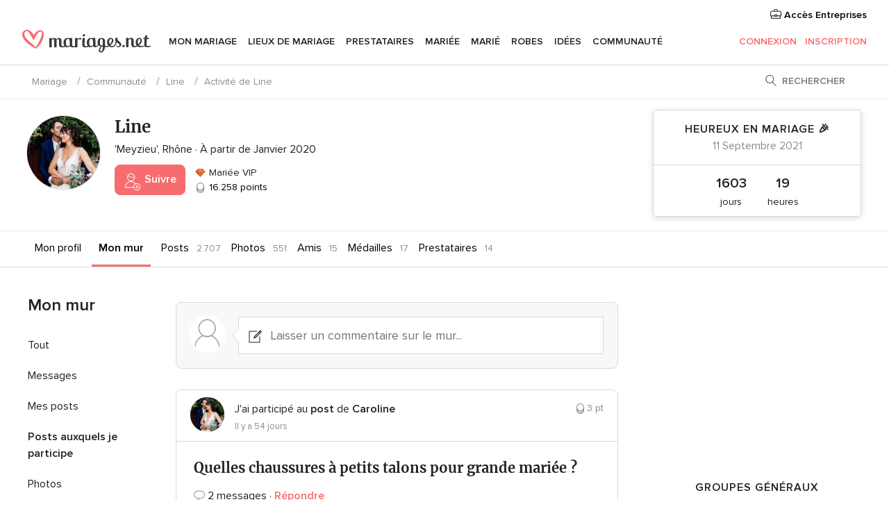

--- FILE ---
content_type: text/html; charset=utf-8
request_url: https://www.google.com/recaptcha/api2/aframe
body_size: 267
content:
<!DOCTYPE HTML><html><head><meta http-equiv="content-type" content="text/html; charset=UTF-8"></head><body><script nonce="1P9fvmT0WdrySyxRCkxxkg">/** Anti-fraud and anti-abuse applications only. See google.com/recaptcha */ try{var clients={'sodar':'https://pagead2.googlesyndication.com/pagead/sodar?'};window.addEventListener("message",function(a){try{if(a.source===window.parent){var b=JSON.parse(a.data);var c=clients[b['id']];if(c){var d=document.createElement('img');d.src=c+b['params']+'&rc='+(localStorage.getItem("rc::a")?sessionStorage.getItem("rc::b"):"");window.document.body.appendChild(d);sessionStorage.setItem("rc::e",parseInt(sessionStorage.getItem("rc::e")||0)+1);localStorage.setItem("rc::h",'1769924215403');}}}catch(b){}});window.parent.postMessage("_grecaptcha_ready", "*");}catch(b){}</script></body></html>

--- FILE ---
content_type: text/css;charset=utf-8
request_url: https://www.mariages.net/css/css-symfnw-FR48-1-20260130-002-1_www_m_-phoenix/base.css
body_size: 88867
content:
@charset "UTF-8";@keyframes showModal{from{opacity:0;transform:translate3d(0,50%,0)}to{opacity:1;transform:translate3d(0,0,0)}}@keyframes showBackdrop{from{opacity:0}to{opacity:1}}@font-face{font-family:ProximaNova;font-style:normal;font-weight:400;font-display:fallback;src:local("Proxima Nova Regular"),local("ProximaNova-regular"),url(/assets/fonts/ProximaNova-regular.woff2) format("woff2"),url(/assets/fonts/ProximaNova-regular.woff) format("woff"),url(/assets/fonts/ProximaNova-regular.ttf) format("truetype")}@font-face{font-family:ProximaNova;font-style:normal;font-weight:600;font-display:fallback;src:local("Proxima Nova Semibold"),local("ProximaNova-semibold"),url(/assets/fonts/ProximaNova-semibold.woff2) format("woff2"),url(/assets/fonts/ProximaNova-semibold.woff) format("woff"),url(/assets/fonts/ProximaNova-semibold.ttf) format("truetype")}@font-face{font-family:Merriweather;font-style:normal;font-weight:700;font-display:fallback;src:local("Merriweather Bold"),local("Merriweather-Bold"),url(/assets/fonts/Merriweather-Bold.woff2) format("woff2"),url(/assets/fonts/Merriweather-Bold.woff) format("woff"),url(/assets/fonts/Merriweather-Bold.ttf) format("truetype")}body{margin:0}article,aside,details,figcaption,figure,footer,header,hgroup,main,menu,nav,section,summary{display:block}audio,canvas,progress,video{vertical-align:baseline}audio:not([controls]){display:none;height:0}a{background-color:transparent}a:active,a:hover{outline:0}b,strong{font-weight:600}small{font-size:80%}img{border:0}svg:not(:root){overflow:hidden}blockquote,figure{margin:0}hr{box-sizing:content-box;height:0}pre{overflow:auto}code,kbd,pre,samp{font-family:monospace,monospace;font-size:1em}button,input,optgroup,select,textarea{color:inherit;font:inherit;margin:0}button{overflow:visible}button,select{text-transform:none}button::-moz-focus-inner,input::-moz-focus-inner{border:0;padding:0}input{line-height:normal}input[type=checkbox],input[type=radio]{box-sizing:border-box;padding:0}input[type=number]::-webkit-inner-spin-button,input[type=number]::-webkit-outer-spin-button{height:auto}input[type=search]{-webkit-appearance:textfield;box-sizing:content-box}input[type=search]::-webkit-search-cancel-button,input[type=search]::-webkit-search-decoration{-webkit-appearance:none}fieldset{margin:0;padding:0}textarea{overflow:auto}optgroup{font-weight:600}table{border-collapse:collapse;border-spacing:0}td,th{padding:0}iframe{border:0}input::-ms-clear{display:none}.pure-g{letter-spacing:-.32em;text-rendering:optimizespeed;-webkit-flex-flow:row wrap;flex-flow:row wrap;display:-webkit-flex;display:flex}.opera-only :-o-prefocus,.pure-g{word-spacing:-.43em}.pure-u{display:inline-block;letter-spacing:normal;word-spacing:normal;vertical-align:top;text-rendering:auto}.pure-s{margin-right:25px}.pure-s-secondary{margin-right:15px}.pure-s-left{margin-left:25px}.pure-u-s{margin-right:50px}@media only screen and (max-width:1024px){.pure-u-s{margin-right:30px}.pure-s{margin-right:20px}.pure-s-left{margin-left:20px}}.pure-g-r{letter-spacing:-.32em;-webkit-flex-flow:row wrap;flex-flow:row wrap;display:-webkit-flex;display:flex}.opera-only :-o-prefocus,.pure-g-r{word-spacing:-.43em}.pure-g-r img{max-width:100%;height:auto}@media (min-width:980px){.pure-visible-phone{display:none}.pure-visible-tablet{display:none}.pure-hidden-desktop{display:none}}@media (min-width:768px) and (max-width:979px){.pure-hidden-tablet{display:none}.pure-visible-desktop{display:none}}@media (min-width:1024px){.desktop-hidden{display:none}}@media (max-width:1024px){.tablet-hidden{display:none!important}.tablet-full{width:100%!important}}.pure-u-1,.pure-u-1-10,.pure-u-1-11,.pure-u-1-12,.pure-u-1-13,.pure-u-1-14,.pure-u-1-15,.pure-u-1-16,.pure-u-1-17,.pure-u-1-2,.pure-u-1-24,.pure-u-1-3,.pure-u-1-4,.pure-u-1-5,.pure-u-1-6,.pure-u-1-7,.pure-u-1-8,.pure-u-1-9,.pure-u-10-12,.pure-u-11-12,.pure-u-11-24,.pure-u-13-24,.pure-u-14-15,.pure-u-15-16,.pure-u-16-17,.pure-u-17-24,.pure-u-19-24,.pure-u-2-10,.pure-u-2-12,.pure-u-2-3,.pure-u-2-4,.pure-u-2-5,.pure-u-2-6,.pure-u-2-7,.pure-u-2-8,.pure-u-2-9,.pure-u-22-24,.pure-u-23-24,.pure-u-3-10,.pure-u-3-12,.pure-u-3-4,.pure-u-3-5,.pure-u-3-6,.pure-u-3-7,.pure-u-3-8,.pure-u-3-9,.pure-u-4-10,.pure-u-4-12,.pure-u-4-24,.pure-u-4-5,.pure-u-4-6,.pure-u-4-7,.pure-u-4-8,.pure-u-5-10,.pure-u-5-12,.pure-u-5-24,.pure-u-5-6,.pure-u-5-7,.pure-u-5-8,.pure-u-6-10,.pure-u-6-7,.pure-u-6-8,.pure-u-7-10,.pure-u-7-12,.pure-u-7-24,.pure-u-7-8,.pure-u-7-9,.pure-u-8-10,.pure-u-8-9,.pure-u-9-10,.pure-u-9-12{box-sizing:border-box;display:inline-block;letter-spacing:normal;word-spacing:normal;vertical-align:top;text-rendering:auto}.pure-u-1{width:100%}.pure-u-1-2,.pure-u-2-4,.pure-u-3-6,.pure-u-4-8,.pure-u-5-10,.pure-u-6-12{width:50%}.pure-u-1-3{width:33.3333%}.pure-u-2-3{width:66.6667%}.pure-u-1-4,.pure-u-2-8,.pure-u-3-12{width:25%}.pure-u-3-4,.pure-u-6-8{width:75%}.pure-u-1-5,.pure-u-2-10{width:20%}.pure-u-2-5,.pure-u-4-10{width:40%}.pure-u-3-5,.pure-u-6-10{width:60%}.pure-u-4-5,.pure-u-8-10{width:80%}.pure-u-1-6,.pure-u-2-12,.pure-u-4-24{width:16.6666%}.pure-u-2-6{width:33.3334%}.pure-u-4-6{width:66.6668%}.pure-u-5-6{width:83.3333%}.pure-u-1-7{width:14.2857%}.pure-u-3-7{width:42.8571%}.pure-u-2-7{width:28.5714%}.pure-u-4-7{width:57.1428%}.pure-u-5-7{width:71.4285%}.pure-u-6-7{width:85.7142%}.pure-u-1-8{width:12.5%}.pure-u-3-8{width:37.5%}.pure-u-5-8{width:62.5%}.pure-u-7-8{width:87.5%}.pure-u-1-9{width:11.1%}.pure-u-2-9{width:22.2222%}.pure-u-3-9{width:33.3333%}.pure-u-7-9{width:77.7777%}.pure-u-8-9{width:88.9%}.pure-u-1-10{width:10%}.pure-u-3-10{width:30%}.pure-u-7-10{width:70%}.pure-u-9-10{width:90%}.pure-u-1-11{width:9.0909%}.pure-u-1-12{width:8.3333%}.pure-u-4-12{width:33.3332%}.pure-u-5-12{width:41.6667%}.pure-u-7-12{width:58.3333%}.pure-u-9-12{width:74.9997%}.pure-u-10-12{width:83.3333%}.pure-u-11-12{width:91.6667%}.pure-u-1-13{width:7.6923%}.pure-u-1-14{width:7.1428%}.pure-u-1-15{width:6.6666%}.pure-u-14-15{width:93.3333%}.pure-u-1-16{width:6.25%}.pure-u-15-16{width:93.75%}.pure-u-1-17{width:5.88%}.pure-u-16-17{width:94.12%}.pure-u-1-24{width:4.1667%}.pure-u-5-24{width:20.8333%}.pure-u-7-24{width:29.1667%}.pure-u-11-24{width:45.8333%}.pure-u-13-24{width:54.1667%}.pure-u-17-24{width:70.8333%}.pure-u-19-24{width:79.1667%}.pure-u-22-24{width:91.6667%}.pure-u-23-24{width:95.8333%}.pure-push-1-3{padding-left:33.3333%}.pure-table{border-collapse:collapse;border-spacing:0;empty-cells:show;border-width:1px 1px 1px 0;border-style:solid;border-color:#d9d9d9;background:#fff;border-radius:3px}.pure-table.box{border-radius:3px}.pure-table .caption{color:#000;font:italic 85%/1 arial,sans-serif;padding:1em 0;text-align:center}.pure-table td{font-size:14px;line-height:22.65247586px;border-left:1px solid #d9d9d9;border-bottom:1px solid #d9d9d9;border-width:0 0 1px 1px;font-size:inherit;margin:0;overflow:visible;padding:10px;background-color:transparent}.pure-table td.bgColorBorder{border-left:1px solid #e0e0e0!important;border-bottom:1px solid #e0e0e0!important}.pure-table td.together{padding:0!important;background:#ccc}.pure-table td.together>div{padding:10px;margin-left:7px;background:#fff}.pure-table td[align=right],.pure-table td[align=right] input{text-align:right}.pure-table .thead,.pure-table thead{background:#f1f1f1;text-align:left;vertical-align:bottom}.pure-table .thead td,.pure-table thead td{font-family:ProximaNova,Helvetica,Arial,sans-serif;border-color:#d9d9d9}.pure-table .thead td p,.pure-table thead td p{color:#6c6c6c}.pure-table .thead td:first-child,.pure-table thead td:first-child{border-top-left-radius:3px}.pure-table .thead td:last-child,.pure-table thead td:last-child{border-top-right-radius:3px}.pure-table .thead:first-child td,.pure-table thead:first-child td{border-top:none}form.pure-table{border:0}.pure-table-odd{background-color:#f8f8f8}.pure-table-striped tr:nth-child(2n-1) td{background-color:#f8f8f8}.pure-table-bordered td{border-bottom:1px solid #d9d9d9}.pure-table-bordered tbody>tr:last-child td,.pure-table-horizontal tbody>tr:last-child td{border-bottom-width:0}.pure-table-horizontal td,.pure-table-horizontal th{border-width:0 0 1px 0;border-bottom:1px solid #d9d9d9}.pure-table-horizontal tbody>tr:last-child td{border-bottom-width:0}.pure-table-clean{color:#959595}.pure-table-clean thead{font-size:14px;line-height:22.65247586px;background-color:#fff}.pure-table-clean thead tr td{border-top:none}.pure-table-clean td,.pure-table-clean th{padding:10px;border-left:none;font-size:12px;line-height:19.41640788px}.pure-table-clean i,.pure-table-clean p,.pure-table-clean small{color:#959595}.pure-table-clean i{color:#40ddc5;font-size:14px}.pure-table-clean span .btn{margin-right:10px}.inbox-alert{background-color:#fcf8e3}.pure-form div.dlocal-input,.pure-form input[type=color],.pure-form input[type=date],.pure-form input[type=datetime-local],.pure-form input[type=datetime],.pure-form input[type=email],.pure-form input[type=month],.pure-form input[type=number],.pure-form input[type=password],.pure-form input[type=search],.pure-form input[type=tel],.pure-form input[type=text],.pure-form input[type=time],.pure-form input[type=url],.pure-form input[type=week],.pure-form select,.pure-form textarea{font-size:16px;line-height:24px;-webkit-appearance:none;-moz-appearance:none;appearance:none;box-sizing:border-box;transition:.3s linear border;box-shadow:0 0 0 2px #f0f0f0;border-radius:3px;border:1px solid #ccc;padding:.5em .6em;display:inline-block;padding:5px;margin:5px 0}.pure-form div.dlocal-input.error,.pure-form input[type=color].error,.pure-form input[type=date].error,.pure-form input[type=datetime-local].error,.pure-form input[type=datetime].error,.pure-form input[type=email].error,.pure-form input[type=month].error,.pure-form input[type=number].error,.pure-form input[type=password].error,.pure-form input[type=search].error,.pure-form input[type=tel].error,.pure-form input[type=text].error,.pure-form input[type=time].error,.pure-form input[type=url].error,.pure-form input[type=week].error,.pure-form select.error,.pure-form textarea.error{border-color:#f76c6f;background-color:#fff7f7}.pure-form input[type=color],.pure-form input[type=date],.pure-form input[type=datetime-local],.pure-form input[type=datetime],.pure-form input[type=email],.pure-form input[type=month],.pure-form input[type=number],.pure-form input[type=password],.pure-form input[type=search],.pure-form input[type=tel],.pure-form input[type=text],.pure-form input[type=time],.pure-form input[type=url],.pure-form input[type=week],.pure-form select{height:35px}.pure-form input[type=color]:focus,.pure-form input[type=date]:focus,.pure-form input[type=datetime-local]:focus,.pure-form input[type=datetime]:focus,.pure-form input[type=email]:focus,.pure-form input[type=month]:focus,.pure-form input[type=number]:focus,.pure-form input[type=password]:focus,.pure-form input[type=search]:focus,.pure-form input[type=tel]:focus,.pure-form input[type=text]:focus,.pure-form input[type=time]:focus,.pure-form input[type=url]:focus,.pure-form input[type=week]:focus,.pure-form select:focus,.pure-form textarea:focus{outline:0;border-color:#129fea}.pure-form input[type=checkbox]:focus,.pure-form input[type=file]:focus,.pure-form input[type=radio]:focus{outline:thin dotted #333;outline:1px auto #129fea}.pure-form .pure-checkbox,.pure-form .pure-radio{margin:.5em 0;display:block}.pure-form input[type=color][disabled],.pure-form input[type=date][disabled],.pure-form input[type=datetime-local][disabled],.pure-form input[type=datetime][disabled],.pure-form input[type=email][disabled],.pure-form input[type=month][disabled],.pure-form input[type=number][disabled],.pure-form input[type=password][disabled],.pure-form input[type=search][disabled],.pure-form input[type=tel][disabled],.pure-form input[type=text][disabled],.pure-form input[type=time][disabled],.pure-form input[type=url][disabled],.pure-form input[type=week][disabled],.pure-form select[disabled],.pure-form textarea[disabled]{cursor:not-allowed;background-color:#eaeded;color:#959595}.pure-form .pure-form select:focus:invalid,.pure-form .pure-form textarea:focus:invalid,.pure-form input:focus:invalid{color:#b94a48;border:1px solid #ee5f5b}.pure-form .pure-form select:focus:invalid:focus,.pure-form .pure-form textarea:focus:invalid:focus,.pure-form input:focus:invalid:focus{border-color:#e9322d}.pure-form .pure-form input[type=checkbox]:focus:invalid:focus,.pure-form .pure-form input[type=radio]:focus:invalid:focus,.pure-form input[type=file]:focus:invalid:focus{outline-color:#e9322d}.pure-form select[multiple]{height:auto}.pure-form label{font-family:ProximaNova,Helvetica,Arial,sans-serif}.pure-form fieldset{border:0}.pure-form legend{display:block;width:100%;padding:.3em 0;margin-bottom:1em;font-size:125%;color:#333;border-bottom:1px solid #e5e5e5}.pure-form-stacked input[type=color],.pure-form-stacked input[type=date],.pure-form-stacked input[type=datetime-local],.pure-form-stacked input[type=datetime],.pure-form-stacked input[type=email],.pure-form-stacked input[type=month],.pure-form-stacked input[type=number],.pure-form-stacked input[type=password],.pure-form-stacked input[type=search],.pure-form-stacked input[type=tel],.pure-form-stacked input[type=text],.pure-form-stacked input[type=time],.pure-form-stacked input[type=url],.pure-form-stacked input[type=week],.pure-form-stacked label,.pure-form-stacked select,.pure-form-stacked textarea{display:block;margin:.25em 0}.pure-form-aligned .mceEditor,.pure-form-aligned .pure-help-inline,.pure-form-aligned input,.pure-form-aligned select,.pure-form-aligned textarea,.pure-form-message-inline{display:inline-block;vertical-align:middle}.pure-form-aligned textarea{vertical-align:top}.pure-control-group{margin-bottom:1em}.pure-form-aligned .pure-control-group label{display:inline-block;vertical-align:middle;font-size:13px}.pure-form-aligned .pure-controls{margin:1.5em 0 0 10em}.pure-form .pure-input-rounded,.pure-form input.pure-input-rounded{border-radius:2em;padding:.5em 1em}.pure-form .pure-group fieldset{margin-bottom:10px}.pure-form .pure-group input{border-radius:0;padding:10px;margin:0;top:-1px;display:block;position:relative}.pure-form .pure-group input:focus{z-index:2}.pure-form .pure-group input:first-child{border-radius:4px 4px 0 0;top:1px}.pure-form .pure-group input:last-child{border-radius:0 0 4px 4px;top:-2px}.pure-form .pure-group button{margin:.35em 0}.m0{margin:0}.mt0{margin-top:0}.mr0{margin-right:0}.mb0{margin-bottom:0}.ml0{margin-left:0}.m5{margin:5px}.m10{margin:10px}.m15{margin:15px}.m20{margin:20px}.m25{margin:25px}.m30{margin:30px}.m35{margin:35px}.m40{margin:40px}.m45{margin:45px}.m50{margin:50px}.m55{margin:55px}.m60{margin:60px}.m65{margin:65px}.mt5{margin-top:5px}.mt10{margin-top:10px}.mt15{margin-top:15px}.mt20{margin-top:20px}.mt25{margin-top:25px}.mt30{margin-top:30px}.mt35{margin-top:35px}.mt40{margin-top:40px}.mt45{margin-top:45px}.mt50{margin-top:50px}.mt55{margin-top:55px}.mt60{margin-top:60px}.mt65{margin-top:65px}.mb5{margin-bottom:5px}.mb10{margin-bottom:10px}.mb15{margin-bottom:15px}.mb20{margin-bottom:20px}.mb25{margin-bottom:25px}.mb30{margin-bottom:30px}.mb35{margin-bottom:35px}.mb40{margin-bottom:40px}.mb45{margin-bottom:45px}.mb50{margin-bottom:50px}.mb55{margin-bottom:55px}.mb60{margin-bottom:60px}.mb65{margin-bottom:65px}.mr5{margin-right:5px}.mr10{margin-right:10px}.mr15{margin-right:15px}.mr20{margin-right:20px}.mr25{margin-right:25px}.mr30{margin-right:30px}.mr35{margin-right:35px}.mr40{margin-right:40px}.mr45{margin-right:45px}.mr50{margin-right:50px}.mr55{margin-right:55px}.mr60{margin-right:60px}.mr65{margin-right:65px}.ml5{margin-left:5px}.ml10{margin-left:10px}.ml15{margin-left:15px}.ml20{margin-left:20px}.ml25{margin-left:25px}.ml30{margin-left:30px}.ml35{margin-left:35px}.ml40{margin-left:40px}.ml45{margin-left:45px}.ml50{margin-left:50px}.ml55{margin-left:55px}.ml60{margin-left:60px}.ml65{margin-left:65px}.mauto{margin:0 auto}.mlauto{margin-left:auto}.p0{padding:0!important}.pt0{padding-top:0!important}.pr0{padding-right:0!important}.pb0{padding-bottom:0!important}.pl0{padding-left:0!important}.p5{padding:5px}.p10{padding:10px}.p15{padding:15px}.p20{padding:20px}.p25{padding:25px}.p30{padding:30px}.p35{padding:35px}.p40{padding:40px}.p45{padding:45px}.p50{padding:50px}.p55{padding:55px}.p60{padding:60px}.p65{padding:65px}.pt5{padding-top:5px}.pt10{padding-top:10px}.pt15{padding-top:15px}.pt20{padding-top:20px}.pt25{padding-top:25px}.pt30{padding-top:30px}.pt35{padding-top:35px}.pt40{padding-top:40px}.pt45{padding-top:45px}.pt50{padding-top:50px}.pt55{padding-top:55px}.pt60{padding-top:60px}.pt65{padding-top:65px}.pr5{padding-right:5px}.pr10{padding-right:10px}.pr15{padding-right:15px}.pr20{padding-right:20px}.pr25{padding-right:25px}.pr30{padding-right:30px}.pr35{padding-right:35px}.pr40{padding-right:40px}.pr45{padding-right:45px}.pr50{padding-right:50px}.pr55{padding-right:55px}.pr60{padding-right:60px}.pr65{padding-right:65px}.pb5{padding-bottom:5px}.pb10{padding-bottom:10px}.pb15{padding-bottom:15px}.pb20{padding-bottom:20px}.pb25{padding-bottom:25px}.pb30{padding-bottom:30px}.pb35{padding-bottom:35px}.pb40{padding-bottom:40px}.pb45{padding-bottom:45px}.pb50{padding-bottom:50px}.pb55{padding-bottom:55px}.pb60{padding-bottom:60px}.pb65{padding-bottom:65px}.pl5{padding-left:5px}.pl10{padding-left:10px}.pl15{padding-left:15px}.pl20{padding-left:20px}.pl25{padding-left:25px}.pl30{padding-left:30px}.pl35{padding-left:35px}.pl40{padding-left:40px}.pl45{padding-left:45px}.pl50{padding-left:50px}.pl55{padding-left:55px}.pl60{padding-left:60px}.pl65{padding-left:65px}.royalSlider{width:600px;height:500px;position:relative;direction:ltr}.royalSlider.royalSlider-venues{height:400px}.royalSlider>*{float:left}.rsWebkit3d .rsABlock,.rsWebkit3d .rsAbsoluteEl,.rsWebkit3d .rsBtnCenterer,.rsWebkit3d .rsContainer,.rsWebkit3d .rsLink,.rsWebkit3d .rsOverflow,.rsWebkit3d .rsPreloader,.rsWebkit3d .rsSlide,.rsWebkit3d .rsThumbs,.rsWebkit3d img{-webkit-backface-visibility:hidden;-moz-backface-visibility:hidden;backface-visibility:hidden}.rsFade.rsWebkit3d .rsContainer,.rsFade.rsWebkit3d .rsSlide,.rsFade.rsWebkit3d img{-webkit-transform:none;transform:none}.rsOverflow{width:100%;height:100%;position:relative;overflow:hidden;float:left;-webkit-tap-highlight-color:transparent}.rsVisibleNearbyWrap{width:100%;height:100%;position:relative;overflow:hidden;left:0;top:0;-webkit-tap-highlight-color:transparent}.rsVisibleNearbyWrap .rsOverflow{position:absolute;left:0;top:0}.rsContainer{position:relative;width:100%;height:100%;-webkit-tap-highlight-color:transparent}.rsArrow,.rsThumbsArrow{cursor:pointer}.rsThumb{float:left;position:relative}.rsArrow,.rsNav,.rsThumbsArrow{opacity:1;transition:opacity .3s linear}.rsHidden{opacity:0;visibility:hidden;transition:visibility 0s linear .3s,opacity .3s linear}.rsGCaption{width:100%;float:left;text-align:center}.royalSlider.rsFullscreen{position:fixed!important;height:auto!important;width:auto!important;margin:0!important;padding:0!important;z-index:2147483647!important;top:0!important;left:0!important;bottom:0!important;right:0!important}.royalSlider .rsSlide.rsFakePreloader{opacity:1!important;transition:0s;display:none}.rsSlide{position:absolute;left:0;top:0;display:block;overflow:hidden;height:100%;width:100%}.royalSlider.rsAutoHeight,.rsAutoHeight .rsSlide{height:auto}.rsContent{width:100%;height:100%;position:relative}.rsPreloader{position:absolute;z-index:0}.rsNav{user-select:none}.rsNavItem{-webkit-tap-highlight-color:rgba(0,0,0,.25)}.rsThumbs{cursor:pointer;position:relative;overflow:hidden;float:left;z-index:22}.rsTabs{float:left;background:0 0!important}.rsTabs,.rsThumbs{-webkit-tap-highlight-color:transparent}.rsVideoContainer{width:auto;height:auto;line-height:0;position:relative}.rsVideoFrameHolder{position:absolute;left:0;top:0;background:#141414;opacity:0;-webkit-transition:.3s}.rsVideoFrameHolder.rsVideoActive{opacity:1}.rsVideoContainer .rsVideoObj,.rsVideoContainer embed,.rsVideoContainer iframe,.rsVideoContainer video{position:absolute;z-index:50;left:0;top:0;width:100%;height:100%}.rsVideoContainer.rsIOSVideo embed,.rsVideoContainer.rsIOSVideo iframe,.rsVideoContainer.rsIOSVideo video{box-sizing:border-box;padding-right:44px}.rsABlock{left:0;top:0;position:absolute;z-index:15}img.rsImg{max-width:none}.rsNoDrag{cursor:auto}.rsLink{left:0;top:0;position:absolute;width:100%;height:100%;display:block;z-index:20}.croppie-container{margin:20px 0 30px}.croppie-container .cr-image{z-index:-1;top:0;left:0;transform-origin:0 0;position:absolute;max-width:none}.croppie-container .cr-boundary{margin:0 auto;z-index:1;position:relative;overflow:hidden}.croppie-container .cr-viewport{box-shadow:0 0 0 899px rgba(0,0,0,.5);top:0;bottom:0;right:0;left:0;z-index:0;position:absolute;margin:auto;border:1px solid #fff}.croppie-container .cr-viewport:after,.croppie-container .cr-viewport:before{content:"";position:absolute;box-shadow:0 0 0 1px rgba(255,255,255,.35)}.croppie-container .cr-viewport:before{height:100%;width:33.33%;left:33.33%}.croppie-container .cr-viewport:after{height:33.33%;width:100%;top:33.33%;left:0}.croppie-container .cr-vp-circle{border-radius:50%}.croppie-container .cr-overlay{z-index:1;position:absolute;cursor:move}.croppie-container .croppie-result{position:relative;overflow:hidden}.croppie-container .croppie-result img{position:absolute}.cr-slider{-webkit-appearance:none;appearance:none;width:260px;max-width:100%}.cr-slider::-webkit-slider-runnable-track{width:100%;height:3px;background:#000;border:0;border-radius:3px}.cr-slider::-webkit-slider-thumb{-webkit-appearance:none;appearance:none;height:16px;width:16px;border-radius:50%;background:#000;margin-top:-6px;border:none}.cr-slider:focus{outline:0}.modal-layer-croppie .cr-slider-wrap{width:100%;max-width:300px;margin:45px auto 0;position:relative;text-align:center}.modal-layer-croppie .cr-slider-wrap:after,.modal-layer-croppie .cr-slider-wrap:before{position:absolute;background:url(/mobile/assets/img/tools/zoom.svg) no-repeat scroll 50% 50% transparent;display:block;width:18px;height:18px;top:4px}.modal-layer-croppie .cr-slider-wrap:before{content:"";background-size:100%;background-position:0 -18px;left:0}.modal-layer-croppie .cr-slider-wrap:after{content:"";background-size:100%;background-position:0 0;right:0}.modal-layer-croppie .round .cr-viewport{border-radius:50%;overflow:hidden}.modal-sidebar .modal-layer-croppie .croppie-container{margin:0}.modal-sidebar .modal-layer-croppie .cr-slider-wrap{margin-top:25px}.modal-sidebar .modal-layer-croppie .cr-slider::-webkit-slider-runnable-track{margin:0 10px}.modal-sidebar .modal-layer-croppie .cr-slider::-webkit-slider-thumb{background:#f76c6f}.modal-layer-croppie-footer{text-align:center;padding:0 25px 15px}.com-submit-no-foto:hover{color:#f76c6f}.icon-top:before{margin-top:-2px}.icon-right:before{margin-left:5px}.icon-left:before{margin-right:5px}.icon-opacity{opacity:.5}.icon-bottom:before{margin-bottom:5px}.icon-center:before{position:absolute;top:50%;left:50%;-webkit-transform:translate(-50%,-50%);transform:translate(-50%,-50%)}.icon-disabled{-webkit-filter:grayscale(100%);filter:grayscale(100%)}.icon-index:before{z-index:1}.icon-position-right{position:relative}.icon-position-right:before{position:absolute;position:absolute;top:50%;-webkit-transform:translateY(-50%);transform:translateY(-50%);right:0}body{background-color:#fff;overflow-x:hidden}ul{margin:0;padding:0;list-style-type:none}p{margin-top:0;margin-bottom:10px}a[role=button]{cursor:pointer}:focus{outline:2px solid #6c9dee}:focus:not(:focus-visible){outline:0}:focus-visible{outline:2px solid #6c9dee}.srOnly{position:absolute;width:1px;height:1px;padding:0;margin:-1px;overflow:hidden;clip:rect(0,0,0,0);border:0}.wrapper{max-width:1200px;min-width:950px;margin:0 auto;padding:15px;display:block}.wrapper.main{margin-top:20px}.wrapper--600{max-width:600px;min-width:0;width:100%}.wrapper--blood{padding:0 15px}.wrapper--900{max-width:900px;min-width:0;width:100%}.wrapper--flex-center{display:flex;justify-content:center;align-items:center;flex-wrap:wrap}.wrapper--minimalist{margin:30px auto}.wrapper.wrapper-min{width:950px}.wrapper-800{width:800px;margin:0 auto;padding:15px;display:block}.wrapper--unit{padding:15px}.full-width{width:100%}.half-width{width:50%}.quarter-width{width:25%}.full-height{height:100%}.layoutSimple .wrapper{max-width:650px;min-width:inherit}.layoutSimple--grey{background-color:#f8f8f8}.layoutSimpleExtended .wrapper{max-width:860px;min-width:inherit}.layoutSimpleExtended .wrapper--big{max-width:1200px}.layoutSimpleExtended--grey{background-color:#f8f8f8}.block{display:block}.inline-block{display:inline-block}.inline{display:inline}.flex{display:-webkit-box;display:-webkit-flex;display:-ms-flexbox;display:flex}.flex--wrap{-webkit-flex-wrap:wrap;-ms-flex-wrap:wrap;flex-wrap:wrap}.flex-column{display:-webkit-box;display:-webkit-flex;display:-ms-flexbox;display:flex;-webkit-box-orient:vertical;-webkit-box-direction:normal;-webkit-flex-direction:column;-ms-flex-direction:column;flex-direction:column}.flex-item{-webkit-box-flex:1 0 auto;-webkit-flex:1 0 auto;-ms-flex:1 0 auto;flex:1 0 auto}.flex-item-shrink{-webkit-box-flex:1 1 auto;-webkit-flex:1 1 auto;-ms-flex:1 1 auto;flex:1 1 auto}.flex-inline{display:-webkit-inline-box;display:-webkit-inline-flex;display:-ms-inline-flexbox;display:inline-flex}.flex-space-between{-webkit-box-pack:space-between;-webkit-justify-content:space-between;-ms-flex-pack:space-between;justify-content:space-between}.flex-end{-webkit-box-pack:flex-end;-webkit-justify-content:flex-end;-ms-flex-pack:flex-end;justify-content:flex-end}.grid{display:grid}.gap10{grid-gap:10px}.dnone.dnone{display:none}.dflex.dflex{display:flex}.hidden{visibility:hidden}.hidden.hidden{display:none}.relative{position:relative}.absolute{position:absolute}.absolute--center{top:50%;left:50%;transform:translate(-50%,-50%)}.absolute--topRight{top:0;right:0}.img-trace{width:0;height:0;position:absolute}.inactive{-webkit-filter:grayscale(100%);-moz-filter:grayscale(100%);-o-filter:grayscale(100%);filter:grayscale(100%);opacity:.4;cursor:not-allowed}.bg{background-color:#f8f8f8}.border-top{border-top:1px solid #d9d9d9}.border-top-none{border-top:none}.border-right{border-right:1px solid #d9d9d9}.border-bottom{border-bottom:1px solid #d9d9d9}.border-left{border-left:1px solid #d9d9d9}.border{border:1px solid #d9d9d9}.border-radius{border-radius:8px}.border-light{border:1px solid #e8e8e8}.text-left{text-align:left}.text-center{text-align:center}.text-right{text-align:right}.center{margin-left:auto;margin-right:auto}.flex-va-start{display:-webkit-box;display:-webkit-flex;display:-ms-flexbox;display:flex;-webkit-box-align:flex-start;-webkit-align-items:flex-start;-ms-flex-align:flex-start;align-items:flex-start}.flex-end{-webkit-box-orient:vertical;-webkit-box-direction:normal;-webkit-flex-direction:row;-ms-flex-direction:row;flex-direction:row;-webkit-box-pack:flex-end;-webkit-justify-content:flex-end;-ms-flex-pack:flex-end;justify-content:flex-end}.flex-center{-webkit-box-pack:center;-webkit-justify-content:center;-ms-flex-pack:center;justify-content:center;display:-webkit-box;display:-webkit-flex;display:-ms-flexbox;display:flex;justify-content:center}.flex-left-auto{margin-left:auto}.flex-va-center{display:-webkit-box;display:-webkit-flex;display:-ms-flexbox;display:flex;-webkit-box-align:center;-webkit-align-items:center;-ms-flex-align:center;align-items:center}.flex-va-center .flex-item{-webkit-box-flex:1 0 auto;-webkit-flex:1 0 auto;-ms-flex:1 0 auto;flex:1 0 auto;max-width:100%}.flex-va-top{display:-webkit-box;display:-webkit-flex;display:-ms-flexbox;display:flex}.flex-va-top .flex-item{-webkit-box-flex:1 0 auto;-webkit-flex:1 0 auto;-ms-flex:1 0 auto;flex:1 0 auto;max-width:100%}.flex-justify-space-between{justify-content:space-between}.flex-va-baseline{display:-webkit-box;display:-webkit-flex;display:-ms-flexbox;display:flex;-webkit-box-align:baseline;-webkit-align-items:baseline;-ms-flex-align:baseline;align-items:baseline}.va-flex-end{align-items:flex-end}.va-top{vertical-align:top}.va-sub{vertical-align:sub}.va-text-bottom{vertical-align:text-bottom}.va-text-top{vertical-align:text-top}.va-middle{vertical-align:middle}.va-bottom{vertical-align:bottom}.va-flex-middle{align-items:center}.ellipsis{overflow:hidden;text-overflow:ellipsis;white-space:nowrap}.strike{text-decoration:line-through}.upper,.uppercase{text-transform:uppercase;letter-spacing:1px}.lowercase{text-transform:lowercase}.heightfix{line-height:0}.strong{font-weight:600}.regular{font-weight:400}.light{font-weight:300}.italic{font-style:italic}.nowrap{white-space:nowrap}.break-word{word-break:break-word}.moreinfo{color:#8c8c8c;font-style:italic}.legal-content a{color:#222;text-decoration:underline}.count{font-size:13px;line-height:19px;color:#8c8c8c}.fleft{float:left}.fright{float:right}.fnone{float:none!important}.overflow{overflow:hidden}.clearfix:after{content:"";display:block;clear:both}.app-mirror-link,.pointer{cursor:pointer}.box{border-radius:8px;border:1px solid #d9d9d9;margin-bottom:15px;background-color:#fff}.box-scroll{max-height:350px;overflow-x:hidden;overflow-y:auto;-webkit-overflow-scrolling:touch}.box-sizing-border-box{box-sizing:border-box}.box-advice{text-align:center;background-color:#efefef;padding:20px 60px 30px}.box-advice h2{font-family:ProximaNova,Helvetica,Arial,sans-serif;margin:0}.box-advice h2+p{margin-top:0}.box-advice p{margin:10px 0 15px}.unit-primary{padding:25px}.unit-content{padding:15px}.unit-empty{font-size:18px;line-height:26px;color:#959595;text-align:center}.unit-empty p{margin-top:10px}.row{margin:0 -10px}.row .box,.row .box-content,.row .box-primary{margin:0 10px 20px}.row .unit,.row .unit-content,.row .unit-primary{margin:0 10px 10px}.ui-effects-wrapper{display:inline-block}@media only screen and (min-width:1024px){.nodesktop{display:none}}@media only screen and (max-width:1200px){.nolaptop{display:none!important}}@media only screen and (max-width:1024px){.wrapper{box-sizing:border-box;padding-left:10px;padding-right:10px}.notablet{display:none!important}.row{margin:0 -5px}.row .box{margin:0 5px 10px}.row .unit{margin:0 5px 5px}}.list-disc li{list-style-type:disc}.js-recaptcha--hidden{display:none}.js-recaptcha__hint{color:#ea1111;font-size:.8rem}.svgIcon{width:16px;height:16px;display:inline-block;line-height:0}.svgIcon svg{width:100%;height:100%}.svgIcon--small{width:12px;height:12px}.svgIcon--smallMedium{width:14px;height:14px}.svgIcon--medium{width:20px;height:20px}.svgIcon--large{width:26px;height:26px}.svgIcon--xlarge{width:44px;height:44px}.svgIcon--xxlarge{width:54px;height:54px}.svgIcon--primary svg{fill:#f76c6f}.svgIcon--secondary400 svg{fill:#6c9dee}.svgIcon--grey svg{fill:#8c8c8c}.svgIcon--white svg{fill:#fff}.svgIcon--green svg{fill:#48964d}.svgIcon--center{position:relative;top:3px}.svgIcon--top{vertical-align:text-top}.svgIcon--middle{position:relative;top:-2px;vertical-align:middle}.svgIcon--rotate{-webkit-transform:rotateZ(180deg);transform:rotateZ(180deg)}.color-black{color:#000}.color-base{color:#222}.color-green,.confirm{color:#48964d}.color-grey{color:#8c8c8c}.color-secondary{color:#6c6c6c}.color-mint{color:#61dab1}.color-red,.required{color:#f76c6f}.color-error{color:#f76c6f}.color-white{color:#fff}.color-orange{color:#ff9f40}.color-orange-dark{color:#d67d27}.color-primary{color:#f76c6f}.beige{background-color:#ffe8d3}.grey{background-color:#efefef}.grey-light{background-color:#f8f8f8}.rose{background-color:#e7c7c7}.white{background-color:#fff}.link-light{background-color:#fdf1ed}.pending{color:#726a71}.edit{color:#0d93b0}.note{color:#ef8e2e}.remove{color:#7c7c7c}::-moz-placeholder,::-webkit-input-placeholder{color:#999!important}.btn{font-weight:600;color:#fff;padding:10px 15px;margin-bottom:5px;border-radius:8px;border:0;outline:0;transition:all .25s;text-decoration:none;text-align:center;box-sizing:border-box;display:inline-block;cursor:pointer;-webkit-tap-highlight-color:transparent;-webkit-appearance:none;appearance:none}.btn:hover{color:#fff;text-decoration:none}.btn i{color:#fff;font-size:15px;vertical-align:middle}.btn.btn-primary{background-color:#f76c6f;color:#fff}.btn.btn-primary i{color:#fff}.btn.btn-primary:hover{background-color:#f65457}.btn.btn-secondary{color:#6c6c6c;background-color:#e5e5e5}.btn.btn-secondary i{color:#6c6c6c}.btn.btn-secondary:hover{background-color:#f2f2f2}.btn.btn-green{background-color:#48964d}.btn.btn-green:hover{background-color:#408544}.btn.btn-grey{font-size:16px;line-height:25.88854384px;background-color:#efefef;color:#8c8c8c;height:36px;padding:5px 15px;cursor:auto}.btn.btn-detail{background-color:#726a71;box-shadow:0 2px 0 0 #5d565c;color:#fff}.btn.btn-detail:hover{background-color:#8c838b}.btn.btn-search{background:url(/assets/img/sprite_search.png) no-repeat 5px 6px #f76c6f;padding:0 20px 0 40px;box-shadow:0 2px 0 0 #c0534f;height:33px;text-transform:uppercase}.btn.btn-submit-grey{font-size:16px;line-height:25.88854384px;background-color:#d9d9d9;border:1px solid #d9d9d9;padding:10px 15px;height:45px}.btn.btn-delete{font-size:16px;line-height:25.88854384px;background-color:initial;border:none;padding:10px 15px;font-weight:100;color:red;height:45px}.btn.btn-submit-primary{font-size:16px;line-height:25.88854384px;background-color:#f76c6f;border:1px solid #f76c6f;padding:10px 15px;height:45px}.btn.btn-submit-primary:hover{background-color:#f65457}.btn.btn-transparent{font-size:13px;line-height:21.03444187px;border:1px solid #d9d9d9;box-shadow:0 2px 0 0 rgba(0,0,0,.03);color:#f76c6f;padding:6px 10px;background:#fff}.btn.btn-transparent i{font-size:16px;margin-right:5px;color:#868686}.btn.btn-transparent:hover{background-color:#f76c6f;color:#fff}.btn.btn-transparent:hover i,.btn.btn-transparent:hover span{color:#fff!important;text-shadow:none}.btn.btn-transparent.ico-call:before{display:inline-block;vertical-align:middle;content:"";width:20px;height:18px;margin-right:5px}.btn.btn-transparent.ico-call:hover:before{background-position:-22px 0}.btn.btn-transparent.ico-call-dark:before{display:inline-block;vertical-align:middle;content:"";width:20px;height:18px;margin-right:5px}.btn.btn-transparent.ico-call-dark:hover:before{background-position:left 0}.btn.btn-transparent-secondary{font-size:16px;line-height:25.88854384px;height:45px;border:1px solid #f76c6f;box-shadow:0 2px 0 0 rgba(0,0,0,.03);color:#f76c6f;padding:10px 15px;background:#fff}.btn.btn-transparent-secondary-map{font-size:16px;line-height:25.88854384px;height:36px;padding:5px 15px;border:1px solid #f76c6f;box-shadow:0 2px 0 0 rgba(0,0,0,.03);color:#f76c6f;background:#fff}.btn.btn-transparent-secondary-map:hover{background-color:#f76c6f;color:#fff}.btn.btn-transparent-secondary i{font-size:16px;margin-right:5px;color:#868686}.btn.btn-transparent-secondary:hover{background-color:#f76c6f;color:#fff}.btn.btn-transparent-secondary:hover i,.btn.btn-transparent-secondary:hover span{color:#fff!important;text-shadow:none}.btn.btn-transparent-secondary.ico-call:before{display:inline-block;vertical-align:middle;content:"";width:20px;height:18px;margin-right:5px}.btn.btn-transparent-secondary.ico-call:hover:before{background-position:-22px 0}.btn.btn-transparent-secondary.ico-call-dark:before{display:inline-block;vertical-align:middle;content:"";width:20px;height:18px;margin-right:5px}.btn.btn-transparent-secondary.ico-call-dark:hover:before{background-position:left 0}.btn.btn-icon{font-size:13px;line-height:21.03444187px;border:1px solid #d9d9d9;box-shadow:0 2px 0 0 rgba(0,0,0,.03);color:#f76c6f;padding:6px 10px;background:#fff}.btn.btn-icon i{margin:0}.btn.btn-icon.active,.btn.btn-icon:hover{background:#f76c6f}.btn.btn-icon.active i,.btn.btn-icon:hover i{color:#fff!important}.btn.btn-social{color:#fff}.btn.btn-social:hover{color:#fff;text-decoration:none}.btn.btn-social span{padding:0 25px;display:block;position:relative}.btn.btn-social span:before{top:0;left:5px;position:absolute}.btn.btn-social b{color:#fff}.btn.btn-social i{font-size:20px}.btn.btn-social.btn-social-fb{background:#135a9c;box-shadow:0 3px 0 #0d406f}.btn.btn-social.btn-social-fb:hover{background:#1667b3}.btn.btn-social.btn-social-fb:active{background:#104d85}.btn.btn-social.btn-flat-social-fb{background:#135a9c}.btn.btn-social.btn-flat-social-fb:hover{background:#1667b3}.btn.btn-social.btn-flat-social-fb:active{background:#104d85}.btn.btn-social.btn-twitter{background:#55acee;box-shadow:0 3px 0 #2795e9}.btn.btn-social.btn-twitter:hover{background:#6cb7f0}.btn.btn-social.btn-twitter:active{background:#3ea1ec}.btn.btn-social.btn-flat-google-plus{background:#c04d3c}.btn.btn-social.btn-flat-google-plus:hover{background:#c85e4e}.btn.btn-social.btn-flat-google-plus:active{background:#ad4536}.btn.btn-social.btn-outline-wedshoots{font-size:13px;line-height:21.03444187px;border:1px solid #d4a1a1;color:#222;background:#fff}.btn.btn-facebook{background-color:#135a9c;border-color:#0d406f}.btn.btn-facebook:hover{background-color:#104d85}.btn.btn-premium{text-shadow:1px 1px 0 rgba(0,0,0,.2);box-shadow:0 3px 0 0 #f29f2c;background:#f5b55c;color:#fff;text-transform:uppercase}.btn.btn-premium:hover{color:#fff}.btn.btn-outlined{border:1px solid #fff;padding:10px 13px;color:#fff;background:0 0;display:block}.btn.btn-outlined:hover{background-color:rgba(0,0,0,.2)}.btn.btn-bordered{border:1px solid #d9d9d9;color:#000;border-radius:8px}.btn.btn-bordered .icon:before{margin-top:-2px}.btn.btn-bordered:hover{color:#000}.btn.btn-disabled,.btn.disabled,.btn[disabled]{background:#ddd;color:#fff;cursor:not-allowed;box-shadow:none}.btn.btn-endless{display:inline-block;vertical-align:middle;margin:0 auto;padding-left:40px;padding-right:40px}.btn.btn-xsmall{font-size:11px;line-height:16px;padding:3px 7px}.btn.btn-small{font-size:14px;line-height:21px;padding:5px 15px}.btn.btn-medium{padding:7px 15px}.btn.btn-big{font-size:18px;line-height:26px;padding:10px 30px}.btn.btn-full{width:100%;box-sizing:border-box}.btn-flat{font-weight:600;padding:9px 12px;border-radius:8px;color:#fff;display:inline-block;cursor:pointer;border:0;outline:0;-webkit-appearance:none;appearance:none;box-sizing:border-box;vertical-align:middle;text-align:center}.btn-flat--big{font-size:18px;line-height:26px;padding:12px 15px}.btn-flat--big--extra{padding:15px 15px}.btn-flat.red{background-color:#f76c6f}.btn-flat.red:hover{background-color:#f65457;color:#fff}.btn-flat.green{background-color:#48964d}.btn-flat.green:hover{background-color:#408544}.btn-flat.premium{background-color:#faa14b}.btn-flat.premium:hover{color:#fff;background-color:#f99432}.btn-flat.grey{background-color:#efefef;color:#8c8c8c}.btn-flat.grey:hover{background-color:#e2e2e2}.btn-flat.disabled,.btn-flat.disabled:hover,.btn-flat[disabled],.btn-flat[disabled]:hover{opacity:.5;cursor:not-allowed}.btn-flat--hero{font-size:18px;font-weight:600;padding:15px 20px}.btn-flat-medium{padding:8px 12px;border-radius:4px;border:1px solid transparent;margin-left:10px;display:inline-block;cursor:pointer;-webkit-appearance:none;appearance:none}.btn-flat-medium:first-child,.btn-flat-medium:only-of-type{margin-left:0}.btn-flat-medium.flat-red{background-color:#f76c6f;border:1px solid #f76c6f;color:#fff}.btn-flat-medium.flat-red:hover{background-color:#f65457;color:#fff}.btn-outline{display:inline-block;vertical-align:middle;background:0 0;color:#fff;outline:0;text-align:center;padding:10px 15px;border-radius:8px;border:1px solid #fff;cursor:pointer;background-color:transparent;-webkit-appearance:none;appearance:none;box-sizing:border-box}.btn-outline:first-child,.btn-outline:only-of-type{margin-left:0}.btn-outline--red{font-weight:600;color:#f76c6f;border:1px solid #f76c6f}.btn-outline--red:hover{color:#fff;background-color:#f76c6f}.btn-outline--facebook{border:1px solid #135a9c;color:#135a9c}.btn-outline--social{border:1px solid #d9d9d9;color:#000;font-weight:600}.btn-outline--left{text-align:left}.btn-outline-small{border:1px solid #d9d9d9;border-radius:4px;display:inline-block;padding:1px 5px;cursor:pointer;-webkit-user-select:none;user-select:none}.doc-btn:hover{background:#31708f}.outline-rose{border:1px solid #d8a3a3;color:#d8a3a3}.outline-white{border:1px solid #fff;color:#fff}.outline-white:hover{color:#fff}.outline-grey{font-weight:600;color:inherit;border:1px solid #d9d9d9}.outline-grey:hover{border-color:silver}.btn-outline.disabled{border:1px solid #d9d9d9;color:#6c6c6c;cursor:not-allowed}.btn-outline.disabled-opacity{opacity:.5;cursor:not-allowed}.btn-outline--red,.outline-red{font-weight:600;color:#f76c6f;border:1px solid #f76c6f}.btn-outline--red svg,.outline-red svg{fill:#f76c6f}.btn-outline--red:hover,.outline-red:hover{color:#fff;background-color:#f76c6f}.btn-outline--red:hover svg,.outline-red:hover svg{fill:#fff}.outline-green{color:#48964d;border:1px solid #48964d}.outline-green-dark{color:#3c763d;border:1px solid #3c763d}.outline-green-dark:hover{background-color:#3c763d}.outline-transparent{color:#6c6c6c;border:1px solid transparent}.outline-transparent:hover{color:#222;border-color:#d9d9d9}.outline-transparent:focus{background-color:#f8f8f8}a.btn-outline{text-decoration:none!important}.btn-set{display:inline-block;vertical-align:middle;border:1px solid #d9d9d9;margin-left:10px;border-radius:8px}.btn-set li{display:inline-block;vertical-align:middle;border-right:1px solid #d9d9d9;padding:8px 12px}.btn-set li:last-child{border-right:0}.btn-full{width:100%;box-sizing:border-box}.btn-naked{padding:0 5px;width:18px;border:1px solid transparent;border-radius:8px;text-align:center;display:inline-block}.btn-naked i{color:#6c6c6c}.btn-naked:hover{background:#f8f8f8;border:1px solid #d9d9d9}.btn-naked:hover i{color:#f76c6f}.buttons-social{display:inline-block}.buttons-social .icon{border:1px solid #d9d9d9;border-radius:8px;margin-right:5px;width:32px;height:32px;line-height:31px;display:inline-block;cursor:pointer;text-align:center}.buttons-social .icon:last-child{margin-right:0}.buttons-social--center{-webkit-box-pack:center;-webkit-justify-content:center;-ms-flex-pack:center;justify-content:center}.buttons-social .buttons-social-icon{border:1px solid #d9d9d9;border-radius:8px;width:40px;height:40px;display:inline-block;cursor:pointer;text-align:center;position:relative}.buttons-social .buttons-social-icon:last-child{margin-right:0}.buttons-social .buttons-social-icon .svgIcon{width:20px;height:20px;margin-top:50%;transform:translateY(-50%)}.buttons-social .buttons-social-icon .svgIcon__pinterest svg{fill:#e20020}.buttons-social .buttons-social-icon .svgIcon__facebook svg{fill:#324b8e}.buttons-social .buttons-social-icon .svgIcon__twitter svg{fill:#000}.buttons-social .buttons-social-icon .svgIcon__rss svg{fill:#f26522}.buttons-social .buttons-social-icon:hover .svgIcon__facebook svg,.buttons-social .buttons-social-icon:hover .svgIcon__pinterest svg,.buttons-social .buttons-social-icon:hover .svgIcon__rss svg,.buttons-social .buttons-social-icon:hover .svgIcon__twitter svg{fill:#828282}.btn-fake-upload{display:inline-block;vertical-align:middle;position:relative;cursor:pointer;overflow:hidden}.btn-fake-upload p{font-size:13px;line-height:19px;color:#fff;margin:0}.btn-fake-upload form{opacity:0;position:absolute;top:-50%;left:-50%}.btn-fake-upload input[type=file]{font-size:2000px}.close{color:#8c8c8c;font-size:36px;appearance:none;transition:all .3s;user-select:none;opacity:1;cursor:pointer;border:0;background:0 0;outline:0}.close:hover{opacity:1;color:#8c8c8c}.close__icon{fill:none;stroke:#777}.close__icon--white{stroke:#fff}.close__icon--red{stroke:#f76c6f}.close__icon--normal{stroke-width:2px}.close__icon--lgrey{stroke:#d9d9d9}.share-social-buttons ul{border-radius:8px;margin:0;display:inline-block;vertical-align:middle}.share-social-buttons ul li{margin:0 5px;border:1px solid #e2e2e2;border-radius:8px;width:35px;height:35px;text-align:center;float:left}.share-social-buttons ul li a{font-size:20px;line-height:35px}.share-social-buttons ul li a:hover{color:#8c8c8c}.share-social-buttons ul li a:before{margin:0}.share-social-buttons .share-btn-twitter{color:#55acee}.share-social-buttons .share-btn-facebook{color:#135a9c}.share-social-buttons .share-btn-googleplus{color:#c04d3c}.share-social-buttons .share-btn-pinterest{color:#af3524}.btn-save,.btn-save-foto{background:url(/assets/img/dresses/sprite_details.svg) no-repeat scroll 4px 5px #fff;height:25px;width:25px;box-shadow:0 2px 0 0 rgba(0,0,0,.05);border-radius:8px;border:1px solid transparent;z-index:50;transition:all .5s;display:block;cursor:pointer;position:relative}.btn-save-foto.saved,.btn-save-foto:hover,.btn-save.saved,.btn-save:hover{background-color:#f76c6f;background-position:4px -25px}.btn-save-foto.saved:hover,.btn-save.saved:hover{background-position:4px -55px}.btn-save span,.btn-save-foto span{color:#6c6c6c;padding:2px 10px;right:37px;line-height:22px;border-radius:8px;box-shadow:0 1px 5px rgba(0,0,0,.2);background:#fff;position:absolute;display:none}.btn-save span:after,.btn-save span:before,.btn-save-foto span:after,.btn-save-foto span:before{content:"";height:0;width:0;padding:0;border-width:7px;top:6px;border-style:solid;position:absolute}.btn-save span:before,.btn-save-foto span:before{border-color:transparent transparent transparent rgba(0,0,0,.1);right:-16px;-webkit-filter:blur(1px)}.btn-save span:after,.btn-save-foto span:after{border-color:transparent transparent transparent #fff;right:-14px}.btn-save-foto.tooltip-r span,.btn-save.tooltip-r span{right:-74px}.btn-save-foto.tooltip-r span:before,.btn-save.tooltip-r span:before{border-color:transparent rgba(0,0,0,.1) transparent transparent;right:inherit;left:-15px}.btn-save-foto.tooltip-r span:after,.btn-save.tooltip-r span:after{border-color:transparent #fff transparent transparent;right:inherit;left:-14px}.btn-save-foto.no-hover:hover,.btn-save.no-hover:hover{background-color:#f76c6f;background-position:4px -25px}.btn-save-foto.no-hover.saved,.btn-save.no-hover.saved{background-color:#f76c6f;background-position:4px -25px}.btn-save-foto:hover span,.btn-save:hover span{display:block}.btn-like{color:#f76c6f;box-shadow:0 3px 0 0 rgba(0,0,0,.05);text-shadow:0 1px 0 rgba(255,255,255,.4);border:1px solid #ddd;background:#fff}.btn-like:hover{color:#f76c6f}.btn-like i{color:#f76c6f;font-weight:600}.btn-like.liked{box-shadow:0 3px 0 0 #f3f3f3;background-color:#f76c6f;border:1px solid #f43c40;color:#fff;text-shadow:0 1px 0 rgba(0,0,0,.1)}.btn-like.liked i{color:#fff}.button-app-market-small{font-size:11px;line-height:16px;display:inline-block;vertical-align:middle;background:url(/assets/img/landings-user/sprite_market_small.svg) no-repeat scroll 100% 0 transparent;padding:2px 0 27px 39px;margin-right:15px;width:93px;color:#fff;text-align:left}.button-app-market-small.android{background-position:0 0}.button-app-market-small:hover{color:rgba(255,255,255,.9)}.btn-more{color:#d9d9d9;font-weight:600;border:1px solid #d9d9d9;position:relative;display:inline-block;vertical-align:middle;box-sizing:border-box;border-radius:50%;background:#fff;font-style:normal}.btn-more:before{content:"...";height:17px;line-height:0;position:absolute;top:50%;left:50%;-webkit-transform:translate(-50%,-50%);transform:translate(-50%,-50%)}.btn-more-medium{width:38px;height:38px}.btn-more-medium.btn-more:before{font-size:30px}.btn-more-small{width:32px;height:32px}.btn-more-small.btn-more:before{font-size:30px}.btn-more-big{width:45px;height:45px}.btn-more-big.btn-more:before{font-size:30px}.btn-more-large{max-width:100%;padding-top:100%;display:block}.btn-more-large.btn-more:before{font-size:50px;top:45%}.btn-more-negative{background:#d9d9d9;color:#8c8c8c}.btnFlat,.btnLink,.btnOutline,.button{display:inline-block;vertical-align:middle;-webkit-appearance:none;-moz-appearance:none;appearance:none;font-size:16px;line-height:24px;outline:0;padding:8px 12px;border-radius:8px;border:1px solid transparent;cursor:pointer;box-sizing:border-box;text-decoration:none;text-align:center;background:0 0;position:relative}.btnFlat:last-child,.btnFlat:only-of-type,.btnLink:last-child,.btnLink:only-of-type,.btnOutline:last-child,.btnOutline:only-of-type,.button:last-child,.button:only-of-type{margin-right:0}.disabled.btnFlat,.disabled.btnLink,.disabled.btnOutline,.disabled.button{color:#6c6c6c;cursor:not-allowed}.disabled.btnFlat .svgIcon svg,.disabled.btnLink .svgIcon svg,.disabled.btnOutline .svgIcon svg,.disabled.button .svgIcon svg{fill:#6c6c6c}.disabled.btnFlat .icon,.disabled.btnLink .icon,.disabled.btnOutline .icon,.disabled.button .icon{opacity:.5}.btnFlat .svgIcon,.btnLink .svgIcon,.btnOutline .svgIcon,.button .svgIcon{position:relative;top:3px}.btnOutline--iconLeft .btnOutline__icon{position:absolute;top:50%;-webkit-transform:translateY(-50%);transform:translateY(-50%);left:17px}.btnFlat__counter,.btnOutline__counter,.button__counter{background-color:#f76c6f;height:20px;width:20px;line-height:21px;font-size:13px;text-align:center;position:absolute;top:-10px;right:-10px;color:#fff;border-radius:50%}.btn-flat:focus-visible,.btn-outline:focus-visible,.btn:focus-visible,.btnFlat:focus-visible,.btnOutline:focus-visible,.button:focus-visible{-webkit-box-shadow:0 0 0 2px #1961d9;box-shadow:0 0 0 2px #1961d9;outline:0}.btn-flat:focus:not(:focus-visible),.btn-outline:focus:not(:focus-visible),.btn:focus:not(:focus-visible),.btnFlat:focus:not(:focus-visible),.btnOutline:focus:not(:focus-visible),.button:focus:not(:focus-visible){box-shadow:none;outline:0}.btnFlat,.button{font-weight:600;background-color:#efefef;color:#fff}.btnFlat .svgIcon svg,.button .svgIcon svg{fill:#fff}.btnFlat--primary,.btnFlat--red,.button--primary,.button--red{background-color:#f76c6f;border-color:#f76c6f}.btnFlat--primary:hover,.btnFlat--red:hover,.button--primary:hover,.button--red:hover{background-color:#f65457;border-color:#f65457;color:#fff}.btnFlat--primary.loading,.btnFlat--red.loading,.button--primary.loading,.button--red.loading{background-image:url("data:image/svg+xml,%3Csvg xmlns='http://www.w3.org/2000/svg' viewBox='0 0 100 100'%3E%3Cstyle%3E.a%7Bfill:%23FFFFFF;%7D%3C/style%3E%3Ccircle cx='30' cy='50' r='6' class='a'%3E%3Canimate attributeName='opacity' dur='1s' values='0;1;0' repeatCount='indefinite' begin='0.1'/%3E%3C/circle%3E%3Ccircle cx='50' cy='50' r='6' class='a'%3E%3Canimate attributeName='opacity' dur='1s' values='0;1;0' repeatCount='indefinite' begin='0.2'/%3E%3C/circle%3E%3Ccircle cx='70' cy='50' r='6' class='a'%3E%3Canimate attributeName='opacity' dur='1s' values='0;1;0' repeatCount='indefinite' begin='0.3'/%3E%3C/circle%3E%3C/svg%3E");background-repeat:no-repeat;background-position:center;color:transparent;pointer-events:none}.btnFlat--primary.loading *,.btnFlat--red.loading *,.button--primary.loading *,.button--red.loading *{color:transparent;fill:transparent}.btnFlat--primary-2,.button--primary-2{background-color:#f76c6f;border-color:#f76c6f;height:36px;padding:5px 16px}.btnFlat--primary-2:hover,.button--primary-2:hover{background-color:#f65457;border-color:#f65457;color:#fff}.btnFlat--primary-2.loading,.button--primary-2.loading{background-image:url("data:image/svg+xml,%3Csvg xmlns='http://www.w3.org/2000/svg' viewBox='0 0 100 100'%3E%3Cstyle%3E.a%7Bfill:%23FFFFFF;%7D%3C/style%3E%3Ccircle cx='30' cy='50' r='6' class='a'%3E%3Canimate attributeName='opacity' dur='1s' values='0;1;0' repeatCount='indefinite' begin='0.1'/%3E%3C/circle%3E%3Ccircle cx='50' cy='50' r='6' class='a'%3E%3Canimate attributeName='opacity' dur='1s' values='0;1;0' repeatCount='indefinite' begin='0.2'/%3E%3C/circle%3E%3Ccircle cx='70' cy='50' r='6' class='a'%3E%3Canimate attributeName='opacity' dur='1s' values='0;1;0' repeatCount='indefinite' begin='0.3'/%3E%3C/circle%3E%3C/svg%3E");background-repeat:no-repeat;background-position:center;color:transparent;pointer-events:none}.btnFlat--primary-2.loading *,.button--primary-2.loading *{color:transparent;fill:transparent}.btnFlat--accent,.button--accent{background-color:#f76c6f;border-color:#f76c6f}.btnFlat--accent:hover,.button--accent:hover{background-color:#f65457;border-color:#f65457;color:#fff}.btnFlat--green,.button--green{background-color:#48964d;border-color:#48964d}.btnFlat--green:hover,.button--green:hover{background-color:#408544;border-color:#408544;color:#fff}.btnFlat--blue,.button--blue{background-color:#469ecb;border-color:#469ecb}.btnFlat--blue:hover,.button--blue:hover{background-color:#3692c1;border-color:#3692c1;color:#fff}.btnFlat--orange,.button--orange{background-color:#faa14b;border-color:#faa14b}.btnFlat--orange:hover,.button--orange:hover{background-color:#f99432;border-color:#f99432;color:#fff}.btnFlat--gold,.button--gold{background-color:#eac448;border-color:#eac448}.btnFlat--gold:hover,.button--gold:hover{background-color:#e7bd31;border-color:#e7bd31;color:#fff}.btnFlat--white,.button--white{background-color:#fff;border-color:#e8e8e8;color:#2b2b2b}.btnFlat--white .svgIcon svg,.button--white .svgIcon svg{fill:#2b2b2b}.btnFlat--white:hover,.button--white:hover{background-color:#e8e8e8;color:#000}.btnFlat--white:hover .svgIcon svg,.button--white:hover .svgIcon svg{fill:#000}.btnFlat--grey,.button--grey{background-color:#efefef;border-color:#efefef;color:#8c8c8c}.btnFlat--grey:hover,.button--grey:hover{background-color:#e2e2e2;border-color:#e2e2e2;color:#fff}.btnFlat--grey .svgIcon svg,.button--grey .svgIcon svg{fill:#8c8c8c}.btnFlat--disabled,.btnFlat.disabled,.btnFlat[disabled],.button--disabled,.button.disabled,.button[disabled]{background-color:#efefef;border-color:#efefef;color:#8c8c8c;cursor:not-allowed;pointer-events:none}.btnFlat--disabled:hover,.btnFlat.disabled:hover,.btnFlat[disabled]:hover,.button--disabled:hover,.button.disabled:hover,.button[disabled]:hover{color:#8c8c8c}.btnFlat--disabled .svgIcon svg,.btnFlat.disabled .svgIcon svg,.btnFlat[disabled] .svgIcon svg,.button--disabled .svgIcon svg,.button.disabled .svgIcon svg,.button[disabled] .svgIcon svg{fill:#8c8c8c}.btnFlat--black,.button--black{background-color:#313131;border-color:#313131;color:#fff}.btnFlat--black:hover,.button--black:hover{background-color:#242424;border-color:#242424;color:#fff}.btnFlat--black .svgIcon svg,.button--black .svgIcon svg{fill:#fff}.btnFlat--large,.button--large{font-size:18px;line-height:26px;padding:10px 30px}.btnFlat--small,.button--small{font-size:14px;line-height:21px;padding:5px 12px}.btnFlat--medium,.button--medium{padding:12px 15px}.btnFlat--full,.button--full{width:100%;display:block;text-align:center}.btnFlat--redDark,.button--redDark{background-color:#a33e4b;border-color:#a33e4b}.btnFlat--redDark:hover,.button--redDark:hover{background-color:#913743;border-color:#913743;color:#fff}.btnOutline{font-weight:400;border-color:#222;color:#222}.btnOutline__icon{display:-webkit-box;display:-webkit-flex;display:-ms-flexbox;display:flex;-webkit-box-align:center;-webkit-align-items:center;-ms-flex-align:center;align-items:center;-webkit-box-pack:center;-webkit-justify-content:center;-ms-flex-pack:center;justify-content:center;height:24px;width:24px;float:left;margin-right:10px}.btnOutline__icon svg{width:55%;height:55%}.btnOutline__icon--primary{background:#f76c6f}.btnOutline__icon--primary svg{fill:#fff}.btnOutline__icon--facebook{background:#135a9c}.btnOutline__icon--facebook svg{fill:#fff!important}.btnOutline__icon--circle{border-radius:50%}.btnOutline--primary,.btnOutline--red{font-weight:600;border-color:#f76c6f;color:#f76c6f}.btnOutline--primary .svgIcon,.btnOutline--red .svgIcon{position:relative;top:3px}.btnOutline--primary .svgIcon svg,.btnOutline--red .svgIcon svg{fill:#f76c6f}.btnOutline--primary:hover,.btnOutline--red:hover{background-color:#f76c6f;color:#fff}.btnOutline--primary:hover .svgIcon svg,.btnOutline--red:hover .svgIcon svg{fill:#fff}.btnOutline--primary.loading,.btnOutline--red.loading{background-image:url("data:image/svg+xml,%3Csvg xmlns='http://www.w3.org/2000/svg' viewBox='0 0 100 100'%3E%3Cstyle%3E.a%7Bfill:%23F76C6F;%7D%3C/style%3E%3Ccircle cx='30' cy='50' r='6' class='a'%3E%3Canimate attributeName='opacity' dur='1s' values='0;1;0' repeatCount='indefinite' begin='0.1'/%3E%3C/circle%3E%3Ccircle cx='50' cy='50' r='6' class='a'%3E%3Canimate attributeName='opacity' dur='1s' values='0;1;0' repeatCount='indefinite' begin='0.2'/%3E%3C/circle%3E%3Ccircle cx='70' cy='50' r='6' class='a'%3E%3Canimate attributeName='opacity' dur='1s' values='0;1;0' repeatCount='indefinite' begin='0.3'/%3E%3C/circle%3E%3C/svg%3E");background-repeat:no-repeat;background-position:center;color:transparent;pointer-events:none}.btnOutline--primary.loading *,.btnOutline--red.loading *{color:transparent;fill:transparent}.btnOutline--primary.loading:hover,.btnOutline--red.loading:hover{background-color:transparent}.btnOutline--rose{border-color:#d8a3a3;color:#d8a3a3}.btnOutline--rose .svgIcon{position:relative;top:3px}.btnOutline--rose .svgIcon svg{fill:#d8a3a3}.btnOutline--rose:hover{background-color:#d8a3a3;color:#fff}.btnOutline--rose:hover .svgIcon svg{fill:#fff}.btnOutline--green{border-color:#48964d;color:#48964d}.btnOutline--green .svgIcon{position:relative;top:3px}.btnOutline--green .svgIcon svg{fill:#48964d}.btnOutline--green:hover{background-color:#48964d;color:#fff}.btnOutline--green:hover .svgIcon svg{fill:#fff}.btnOutline--transparent{border-color:transparent}.btnOutline--transparent:hover{color:#222;border-color:#d9d9d9}.btnOutline--white{border-color:#fff;color:#fff}.btnOutline--white .svgIcon{position:relative;top:3px}.btnOutline--white .svgIcon svg{fill:#fff}.btnOutline--white:hover{background-color:#fff;color:#fff}.btnOutline--white:hover .svgIcon svg{fill:#fff}.btnOutline--white:hover{color:#222}.btnOutline--white:hover .svgIcon svg{fill:#222}.btnOutline--grey{border-color:#d9d9d9}.btnOutline--secondary{color:#8c8c8c;border-color:#d9d9d9}.btnOutline--secondary:hover{color:#f76c6f;border-color:#f76c6f}.btnOutline--hover:hover{border-color:#f76c6f}.btnOutline--black{border-color:#313131;color:#313131}.btnOutline--black .svgIcon{position:relative;top:3px}.btnOutline--black .svgIcon svg{fill:#313131}.btnOutline--black:hover{background-color:#313131;color:#fff}.btnOutline--black:hover .svgIcon svg{fill:#fff}.btnOutline--large{font-size:18px;line-height:26px;padding:10px 30px}.btnOutline--small{font-size:14px;line-height:21px;padding:5px 8px}.btnOutline--full{width:100%;display:block;text-align:center}.btnOutline--iconLeft{padding-left:40px}.btnOutline--disabled,.btnOutline.disabled,.btnOutline[disabled]{border-color:#d9d9d9}.btnOutline--disabled:hover,.btnOutline.disabled:hover,.btnOutline[disabled]:hover{background-color:transparent}.btnOutline .svgIcon__pinterest svg{fill:#bd091c}.btnOutline .svgIcon__facebook svg{fill:#135a9c}.btnOutline .svgIcon__twitter svg{fill:#55acee}.btnOutline .svgIcon__rss svg{fill:#ec8a36}.btnLink{text-transform:uppercase;letter-spacing:1px;color:#f76c6f}.btnLink--full{width:100%;display:block;text-align:center}.btnLink .svgIcon svg{fill:#f76c6f}@media only screen and (max-width:1024px){.btn-save{transition:none}.btn-save:hover{background:url(/assets/img/dresses/sprite_details.svg) no-repeat scroll 4px 5px #fff}.btn-save.saved{background-color:#f76c6f;background-position:4px -25px}.btn-save.saved:hover{background-position:4px -25px}.btn-save span{display:none}.btn-save.tooltip-r{display:none}.btn-save:hover span{display:none}}.simpleLink{color:#f76c6f;cursor:pointer}.socialButtonsAdapted{font-size:14px;line-height:21px;border-radius:4px;border-color:#d9d9d9;padding:4px;color:#3c4043}.socialButtonsAdapted .btnOutline__icon{top:0}.socialButtonsAdapted--google{height:34px;border:none}.socialButtons--googleWrapper{position:relative;height:44px}.socialButtons--googleHidden{opacity:.01;position:absolute;top:0;left:0}.socialButtons--apple,.socialButtons--facebook,.socialButtons--google{height:44px}.socialButtons--googleTopButton{pointer-events:none}.form-table{border-spacing:0;empty-cells:show;background:#fff;border-collapse:inherit}.form-table td{border-bottom:1px solid #d9d9d9;border-width:0 0 1px 1px;font-size:inherit;margin:0;overflow:visible;padding:10px;background-color:transparent}.form-table thead{background:#f1f1f1;text-align:left;vertical-align:bottom}.form-table thead td{border-color:#d9d9d9}.form-table thead:first-child td{border-top:none}.input-group-line{padding:0;background:#fff;margin-bottom:25px;position:relative;text-align:left}.input-group-line:last-child,.input-group-line:only-of-type{padding-bottom:0}.input-group-line.disabled{opacity:.4;cursor:not-allowed}.input-group-line.input-icon i{display:inline-block}.input-group-line__insideLabel{position:relative}.input-group-line__insideLabelText{position:absolute;right:0;bottom:5px;color:#6c6c6c}.input-group-line--noMargin{margin-bottom:0}.input-group-line--center{text-align:center}.input-group-line--transparent{background:0 0}.input-group-line--middle{margin-bottom:0}.input-group-line--middle:last-child{padding-bottom:10px}.input-group-line-checkbox{margin-bottom:5px}.input-group-line .drop-wrapper .droplayer.droplayer-scroll{top:55px}.input-group-line .droplayer.droplayer-scroll{top:75px;min-width:300px}.input-group-line .layout-auth-date-wrapper .icon{height:27px;margin-top:7px}.input-group-line input,.input-group-line textarea{transition:border-color .25s ease-in}.input-group-line input:focus,.input-group-line textarea:focus{border-color:#666}.input-group-line input:focus+.input-select .input-select-label,.input-group-line input:focus+.inputSwitch{border-color:#666}.input-group-line input{-moz-appearance:textfield}.input-group-line input::-webkit-inner-spin-button,.input-group-line input::-webkit-outer-spin-button{-webkit-appearance:none;margin:0}.ui-spinner input{border:0!important;padding-left:0!important}.input-group-line.input-group-line-naked input{border:0}.input-group-line select{padding:0 15px 0 0;background-image:url([data-uri]);background-repeat:no-repeat;background-position:right;background-size:10px}.input-select-label{color:#acacac}.input-select-label.input-filled{color:#222}.input-group-line .required{position:relative;top:-2px}.input-group-line-valid:before{position:absolute;right:10px;top:35px}.form-error{font-size:13px;line-height:19px;border-top:1px solid #f00d12;color:#f00d12;margin:10px 0 5px;padding-top:5px}.input-group-line.input-group-line-error{color:#f00d12}.input-group-line.input-group-line-error .input-select-dropdown,.input-group-line.input-group-line-error .input-select-label{color:#222}.input-group-line.input-group-line-error .input-select-dropdown{bottom:84px}.input-group-line.input-group-line-error .input-select-label,.input-group-line.input-group-line-error input,.input-group-line.input-group-line-error select,.input-group-line.input-group-line-error textarea{border-bottom:1px solid #f00d12}.input-group-line.input-group-line-error .input-group-label-error{font-size:13px;line-height:19px;margin-top:5px}.input-group-line .input-select-label,.input-group-line input,.input-group-line select{height:35px;border-width:0 0 1px;border-style:solid;border-color:#d9d9d9;width:100%}.input-group-line input,.input-group-line select,.input-group-line textarea{resize:none;outline:0;box-sizing:border-box;border-radius:0;padding:0;min-width:50px}.input-group-line textarea{width:100%;padding:5px 0 10px;border-bottom:1px solid #d9d9d9}.input-group-line>.input-count{font-size:11px;line-height:16px;background:rgba(74,74,74,.5);display:none;color:#fff;width:max-content;text-align:center;min-width:40px;position:absolute;left:7px;border-radius:2px;margin-top:-30px}.group-input-flex{display:flex;gap:40px}.group-input-flex .group-input-label{width:-webkit-fill-available}.input-group-line input::-webkit-input-placeholder,.input-group-line textarea::-webkit-input-placeholder{color:#acacac}.input-group-line input::-moz-placeholder,.input-group-line textarea::-moz-placeholder{color:#acacac}.input-group-line input:-ms-input-placeholder,.input-group-line textarea:-ms-input-placeholder{color:#acacac}.input-group-line>.drop-wrapper [class^=icon-],.input-group-line>.icon,.input-group-line>.icon-header,.input-group-line>.icon-tools{top:5px;left:0;position:absolute}.input-group-line>.input-group-line-label+.icon-input-aligned,.input-group-line>.input-group-line-label+[class^=icon-]{top:25px}.input-group-line .icon+input,.input-group-line .icon+select,.input-group-line .icon-header+input,.input-group-line .icon-header+select,.input-group-line .icon-tools+input,.input-group-line .icon-tools+select{padding:0 0 0 30px}.input-group-line-addon{bottom:7px;right:0;position:absolute}.input-group-line-addon.left{left:0;right:inherit}.input-group-line-addon+input{padding-left:15px}.input-icon{font-size:18px;line-height:26px;color:#8c8c8c;font-weight:600;background-color:#efefef;position:absolute;top:0;right:0;padding:10px 8px}.input-group-line.icon-header:before,.input-group-line.icon-tools:before,.input-group-line.icon:before{position:absolute;right:15px;top:20px;z-index:10;pointer-events:none}.input-group-line-label{font-size:14px;line-height:21px;font-weight:600;text-transform:uppercase;letter-spacing:1px}.input-group-line-label.block{display:block}.input-group-line-label.active{color:#48964d}.input-group-line-label .count{margin-left:5px;text-transform:none}.input-group-line-label--bigLabel{font-size:16px;line-height:24px}.input-group-line .count,.input-group-line-label{display:inline-block;vertical-align:middle}.input-group-line input:disabled{opacity:.8;color:#000}.input-group-select{display:inline-block;vertical-align:middle;margin:0 10px;padding-bottom:2px}.input-group-select select{padding:0 15px 0 0;background-image:url([data-uri]);background-repeat:no-repeat;background-position:right;background-size:10px}.input-group-large .currency,.input-group-large input{font-size:18px}.input-select{position:relative;cursor:pointer}.input-select-dropdown{border:1px solid #d9d9d9;border-radius:4px;box-shadow:0 3px 0 0 rgba(0,0,0,.05);left:-23px;bottom:37px;z-index:150;min-width:150px;background:#fff;position:absolute;width:auto;display:none;transform:translateY(100%)}.input-select-dropdown__title{font-weight:600}.input-select-dropdown ul{max-height:255px;overflow:auto}.input-select-dropdown li{padding:5px 22px;max-width:250px;overflow:hidden;text-overflow:ellipsis;white-space:nowrap;cursor:pointer;text-align:left;display:block}.input-select-dropdown li:hover{background-color:#fbf4f0;color:#444}.input-select-dropdown li[disabled=""]:hover{background-color:transparent;color:inherit;cursor:default}.input-select-dropdown .icon{display:none}.input-select-label{text-overflow:ellipsis;overflow:hidden;white-space:nowrap;background-image:url([data-uri]);background-repeat:no-repeat;background-position:right 12px;background-size:10px;padding:4px 20px 4px 0;box-sizing:border-box;text-align:left;display:block;transition:border-color .25s ease-in;color:#acacac}.input-select-label--center{background-position:right center}.input-select-label.input-filled{color:#222}.input-select-label-dropdown{border:1px solid #d9d9d9;border-radius:4px;box-shadow:0 3px 0 0 rgba(0,0,0,.05);left:-23px;bottom:37px;z-index:150;min-width:150px;background:#fff;position:absolute;width:auto;display:none;transform:translateY(100%)}.input-select-label-dropdown ul{max-height:255px;overflow:auto}.input-select-label-dropdown li{padding:5px 22px;max-width:250px;overflow:hidden;text-overflow:ellipsis;white-space:nowrap;cursor:pointer;text-align:left;display:block}.input-select-label-dropdown li:hover{background-color:#fbf4f0;color:#444}.input-select-label-dropdown[disabled=""]:hover{background-color:transparent;color:inherit;cursor:default}.input-select-label-dropdown--addNew{background:#f8f8f8;align-items:center;padding:6px 22px;line-height:20px}.input-select-label .icon{display:none}.inputSelectDropdown{border:1px solid #d9d9d9;border-radius:4px;box-shadow:0 3px 0 0 rgba(0,0,0,.05);left:-2px;bottom:40px;z-index:150;min-width:150px;background:#fff;position:absolute;width:auto;display:none;transform:translateY(100%)}.inputSelectDropdown__label{display:-webkit-box;display:-webkit-flex;display:-ms-flexbox;display:flex;text-overflow:ellipsis;overflow:hidden;white-space:nowrap;background-image:url([data-uri]);background-repeat:no-repeat;background-position:right 12px;background-size:10px;padding:4px 20px 4px 0;box-sizing:border-box;text-align:left;transition:border-color .25s ease-in;color:#acacac}.inputSelectDropdown__label--center{background-position:right center}.inputSelectDropdown__label.input-filled{color:#222}.inputSelectDropdown__list{max-height:255px;overflow:auto}.inputSelectDropdown__listItem{display:-webkit-box;display:-webkit-flex;display:-ms-flexbox;display:flex;-webkit-box-align:center;-webkit-align-items:center;-ms-flex-align:center;align-items:center;padding:5px 22px;max-width:250px;overflow:hidden;text-overflow:ellipsis;white-space:nowrap;cursor:pointer;text-align:left}.inputSelectDropdown__listItem:hover{background-color:#fbf4f0;color:#444}.inputSelectDropdown__listItem[disabled=""]:hover{background-color:transparent;color:inherit;cursor:default}.inputSelectDropdown__listItem--addNew{background:#f8f8f8;align-items:center;padding:6px 22px;line-height:20px}.inputSelectDropdown .icon{display:none}.guests-rows-td .input-select-label.color-grey{background-image:url([data-uri]);background-repeat:no-repeat;background-position:right;background-size:10px}.input-group-line-currency .currency,.input-group-line-currency input{display:inline-block;vertical-align:middle}.input-group-line-currency input{width:35%;padding:0 5px}.input-group-line-currency.currency-left .input-group-line-label{display:block}.input-group-line-currency.currency-left .input-group-label-error{padding-left:20px}.form-check .icheckbox_grey,.form-check .icheckbox_minimal{float:left;margin-top:5px;margin-right:10px}.form-check .form-check-content{overflow:hidden}ul.modal-listAdd-select{right:164px;top:21px}.input-group-line label{position:relative;cursor:pointer}.input-group-line label:hover input[type=checkbox]:not(:checked)+span{background-position:-20px 0}.input-group-line label:hover input[type=radio]:not(:checked)+span{background-position:-120px 0}.input-group-line label input[type=checkbox],.input-group-line label input[type=radio]{opacity:0;position:absolute;height:18px;top:0;pointer-events:none}.input-group-line input[type=checkbox]+span,.input-group-line input[type=radio]+span{display:inline-block;background-image:url(/assets/img/forms/sprite-checks.svg);background-repeat:no-repeat;background-size:200px;background-position:0 0;margin:0 5px 5px 0;padding:0;width:18px;height:18px;border:none;cursor:pointer;vertical-align:middle}.input-group-line input[type=radio]+span{background-position:-100px 0}.input-group-line input[type=checkbox]:not(:checked)+span:hover{background-position:-20px 0}.input-group-line input[type=radio]:not(:checked)+span:hover{background-position:-120px 0}.input-group-line input[type=checkbox]:checked+span{background-position:-40px 0}.input-group-line input[type=radio]:checked+span{background-position:-140px 0}.input-group-line input[type=checkbox][disabled]+span,.input-group-line input[type=radio][disabled]+span{background:silver}.input-error-text{background-color:#fcf8e3;padding:5px 10px;color:#8a6d3b;border:1px solid #d8ceb2;position:absolute;left:-10px;bottom:-10px;width:250px;border-radius:4px;z-index:20;box-shadow:0 3px rgba(0,0,0,.05);text-align:left;-webkit-transform:translateY(100%);transform:translateY(100%);white-space:normal}.input-error-text:after,.input-error-text:before{content:"";position:absolute;left:11px;border-width:8px;border-style:solid;border-color:transparent}.input-error-text:after{top:-15px;border-bottom-color:#fcf8e3}.input-error-text:before{top:-16px;border-bottom-color:#d8ceb2}.inputSwitch{text-overflow:ellipsis;white-space:nowrap;background-image:url([data-uri]);background-repeat:no-repeat;background-position:right 12px;background-size:10px;padding:4px 15px 4px 0;box-sizing:border-box;text-align:left;display:block;cursor:pointer;transition:border-color .25s ease-in}.inputSwitch__item{display:none}.landing-blackfriday-featured .inputSwitch__item--current{display:inline-block}.formDisclaimer{font-size:14px;line-height:21px;color:#6c6c6c;margin:10px 0 20px}.formDisclaimer--center{text-align:center}.formDisclaimer a{color:#6c6c6c;text-decoration:underline}.formConditions{margin:10px 0}.formConditions .icheckbox_minimal{margin:0 10px 0 0}.formConditions__legal{font-size:11px;line-height:16px;display:block;color:#c7c7c7}.formConditions__legal--dark{color:#bbb8b8}.formConditions__wrapper{display:-webkit-box;display:-webkit-flex;display:-ms-flexbox;display:flex;color:#8c8c8c;margin-bottom:10px;width:100%}.formConditions__wrapper--inline{-webkit-flex-wrap:wrap;-ms-flex-wrap:wrap;flex-wrap:wrap}.formConditions__wrapper--inline .toggleCheck{-webkit-box-flex:0 auto;-webkit-flex:0 auto;-ms-flex:0 auto;flex:0 auto;padding:0;width:20px;height:20px;display:inline-block;vertical-align:middle}.formConditions__check{width:18px;height:18px;margin:4px 10px 0 0;opacity:0}.formConditions__content{font-size:14px;line-height:21px;color:#6c6c6c;flex:1;width:100%;text-align:left}.formConditions__content a{color:#6c6c6c;text-decoration:underline}.formConditions__content--light{color:#f5f1f1}.formConditions__content--light a{color:#e8e8e8}.formConditions__content--link{color:#8c8c8c;text-decoration:underline}.formConditions__alert{font-size:11px;line-height:16px;display:none;border-radius:3px;padding:8px;margin-bottom:20px;box-sizing:border-box;background-color:#f2dede;color:#a94442}.formConditions__alert--slider{font-size:12px;line-height:19.41640788px;margin-bottom:0}.formConditions__error{font-size:14px;line-height:21px;display:none;color:#db4c45}.formConditions__success{font-size:14px;line-height:21px;display:none;color:#48964d}.formWeddingDate{display:-webkit-box;display:-webkit-flex;display:-ms-flexbox;display:flex;-webkit-box-align:center;-webkit-align-items:center;-ms-flex-align:center;align-items:center;color:#6c6c6c;margin-bottom:10px}.formWeddingDate .toggleCheck{margin-right:5px}.formWeddingDate__description{-webkit-box-flex:1 0 auto;-webkit-flex:1 0 auto;-ms-flex:1 0 auto;flex:1 0 auto}.formWeddingDate--xsmall{font-size:11px;line-height:16px}.formWeddingDate--small{font-size:14px;line-height:21px}.roleContainer{flex-wrap:wrap;align-items:center;width:100%}label .roleContainer__title{text-transform:inherit}.roleContainer__title{font-weight:600}.btn-fav{cursor:pointer;background-image:url(/assets/img/sprite_fav.png);width:40px;height:40px;z-index:1}.btn-fav--black{background-image:url(/assets/img/sprite_fav_black.png)}.btn-fav.animation,.btn-fav.on{background-position:-600px}.btn-fav.animation{-webkit-animation:fav .6s steps(16);animation:fav .6s steps(16)}.btn-fav--transparent{background-color:transparent;border:none;box-shadow:none}.directory-list-images .btn-fav,.dress-item .btn-fav,figure .btn-fav{background-image:url(/assets/img/sprite_fav_white.png)}@media (min-resolution:2dppx),(min-device-pixel-ratio:2),(-o-min-device-pixel-ratio:2/1),(-webkit-min-device-pixel-ratio:2){.btn-fav{background-image:url(/assets/img/sprite_fav@2x.png);background-size:640px auto}.btn-fav--black{background-image:url(/assets/img/sprite_fav_black@2x.png)}.directory-list-images .btn-fav,.dress-item .btn-fav,figure .btn-fav{background-image:url(/assets/img/sprite_fav_white@2x.png)}}@-webkit-keyframes fav{from{background-position:0}to{background-position:-640px}}@keyframes fav{from{background-position:0}to{background-position:-640px}}.header-fav-button{cursor:pointer}.header-fav-button a,.header-fav-button p{font-weight:400;display:inline-block;margin-left:5px}.universalFavoriteButton{position:absolute;right:0;top:0;z-index:1}.universalFavoriteButton--inModal{right:25px;z-index:1;border-radius:8px;padding:0}.universalFavoriteButton--inSticky{position:relative}.universalFavoriteBox{margin-right:5px}.universalFavoriteBoxSave{display:inline-block;vertical-align:middle;color:#222;cursor:pointer}.universalFavoriteBoxSave__heartIcon svg{fill:#c8c8c8}.universalFavoriteBoxSave__heartIcon--small{width:14px;height:14px;position:relative;top:3px}.universalFavoriteBoxSave__heartIcon--big{width:18px;height:18px}.universalFavoriteBoxSave.active svg{fill:#f76c6f}.universalFavoriteBoxSave:hover{border-color:#f76c6f}.universalFavoriteBoxSave--borderGrey{border:1px solid #d9d9d9;padding:8px 12px;border-radius:8px}.universalFavoriteBoxSave--greyHeart{color:#8c8c8c;vertical-align:unset;cursor:unset}.universalFavoriteBoxSave--header{margin-right:10px}@media only screen and (max-width:1200px){.universalFavoriteBoxSave--header{margin-top:7px}}.favoriteButton:hover{border-color:#f76c6f}.favoriteButton:hover .svgIcon svg{fill:#d9d9d9}.favoriteButton .svgIcon svg{fill:#d9d9d9}.shine{position:relative;z-index:100}.shine-icon{position:relative;z-index:2}.shine:after{content:"";position:absolute;top:50%;left:50%;-webkit-transform:translate(-50%,-50%);transform:translate(-50%,-50%);border-radius:50%;width:5px;height:5px;animation:pump 1.2s infinite ease-out;border-width:7px;border-style:solid;border-color:#f76c6f}.rotate{-webkit-transform:rotate(180deg);transform:rotate(180deg)}@-webkit-keyframes pump{0%{-webkit-transform:translate3d(-50%,-50%,0) scale(1);opacity:1}100%{-webkit-transform:translate3d(-50%,-50%,0) scale(3.5);opacity:0}}@keyframes pump{0%{transform:translate3d(-50%,-50%,0) scale(1);opacity:1}100%{transform:translate3d(-50%,-50%,0) scale(3.5);opacity:0}}@-webkit-keyframes bounce{0%,100%,20%,50%,80%{-webkit-transform:translateY(0);transform:translateY(0)}40%{-webkit-transform:translateY(-8px);transform:translateY(-8px)}60%{-webkit-transform:translateY(-3px);transform:translateY(-3px)}}@-moz-keyframes bounce{0%,100%,20%,50%,80%{-webkit-transform:translateY(0);transform:translateY(0)}40%{-webkit-transform:translateY(-8px);transform:translateY(-8px)}60%{-webkit-transform:translateY(-3px);transform:translateY(-3px)}}@keyframes bounce{0%,100%,20%,50%,80%{-webkit-transform:translateY(0);transform:translateY(0)}40%{-webkit-transform:translateY(-8px);transform:translateY(-8px)}60%{-webkit-transform:translateY(-3px);transform:translateY(-3px)}}.bullet-text{display:inline-block;vertical-align:middle;padding-left:6px;margin:0 5px}.bullet-text:before{content:"";width:8px;height:8px;border-radius:50%;display:inline-block;margin-right:5px}.bullet-text-green:before{background-color:#78c96f}.bullet-text-grey:before{background-color:#d9d9d9}.badge{font-size:14px;line-height:21px;padding:2px 8px;height:fit-content;align-items:center;color:#fff;margin:auto 0 auto 12px;font-weight:700;border-radius:6px}.badge-success{background-color:#48964d}.premiumBox__item{position:relative;background:#fff;margin:0 5px;border-radius:8px;overflow:hidden;box-shadow:0 2px 5px 0 rgba(0,0,0,.1)}.premiumBox__item--blood{margin:0}.premiumBox__figure{position:relative;overflow:hidden;transform:translateZ(0);border-radius:8px 8px 0 0}.premiumBox__img{height:auto;width:100%;display:block}.premiumBox__headerBox{position:relative;background:#fff;margin:0;padding:15px;line-height:1.4em}.premiumBox__name{font-size:18px;line-height:26px;font-weight:600;text-overflow:ellipsis;overflow:hidden;white-space:nowrap;display:block;margin-bottom:3px}.premiumBox__category{font-size:13px;line-height:19px;text-transform:uppercase;letter-spacing:1px;color:#8c8c8c;white-space:nowrap;text-overflow:ellipsis;overflow:hidden;display:block}.premiumBox__location{font-size:14px;line-height:21px;color:#8c8c8c;text-overflow:ellipsis;overflow:hidden;white-space:nowrap;display:block}.premiumBox__pricesBox{display:-webkit-box;display:-webkit-flex;display:-ms-flexbox;display:flex;border-top:1px solid #d9d9d9;background:#fff;height:60px;box-sizing:border-box}.premiumBox__section{padding:7px 0;width:100%}.premiumBox__priceTitle{font-size:13px;line-height:19px;color:#8c8c8c;font-weight:400;margin:0}.premiumBox__priceTitle--empty{margin-top:10px}.premiumBox__price{font-size:14px;line-height:21px;font-weight:600;display:block}.premiumBox__priceIcon{width:18px;height:18px;margin-right:3px;vertical-align:text-top}.premiumBox__description{font-size:14px;line-height:21px;border-top:1px solid #e1e1e1;background:#fff;padding:15px 10px;margin:0;min-height:105px;color:#6c6c6c}.premiumBox.swiper-slide{width:25%;float:left}.premiumBox__title{font-size:13px;line-height:19px;text-transform:uppercase;letter-spacing:1px;letter-spacing:1px;color:#6c6c6c;margin:0}.sliderSnap .premiumBox{padding:0 5px;box-sizing:border-box}.box-related-thumb{display:block;position:relative}.box-related-thumb:before{position:absolute;top:50%;left:50%;-webkit-transform:translate(-50%,-50%);transform:translate(-50%,-50%);opacity:.4}.box-related-thumb img{display:block;border-top-left-radius:2px;border-bottom-left-radius:2px}.box-related-thumb:hover:before{opacity:1}.box-related-description{height:70px;margin:0;position:relative;text-align:center}.box-related-description a,.box-related-description span{position:absolute;top:50%;left:50%;-webkit-transform:translate(-50%,-50%);transform:translate(-50%,-50%);font-weight:600;width:100%;padding:0 20px;box-sizing:border-box;position:absolute}.box-related-description a:hover,.box-related-description span:hover{color:#f76c6f}.widgetRelatedHeader{margin:0;padding:0 0 10px;border-bottom:1px solid #e8e8e8}.widgetRelatedHeader__title{display:inline-block;vertical-align:middle;font-weight:600;margin:0;text-transform:uppercase}.widgetRelatedHeader__more{display:inline-block;vertical-align:middle;color:#8c8c8c;margin:0;float:right}.widgetRelatedHeader--noBorder{border-bottom:none}.widgetRelatedItem__more{position:relative;min-height:160px}.widgetRelatedItem__more a{position:absolute;top:50%;left:50%;-webkit-transform:translate(-50%,-50%);transform:translate(-50%,-50%);color:#f76c6f;display:table}.widgetRelatedItem__more a:hover{text-decoration:underline}.widgetRelatedVendors{margin:0 10px 10px;overflow:hidden;border-radius:8px}.widgetRelatedVendors__fullHeight{height:100%;box-sizing:border-box;border:1px solid #d9d9d9;margin:0 10px}@media only screen and (max-width:1024px){.widgetRelatedVendors__fullHeight{margin:0 5px}}.widgetRelatedVendors__figure{position:relative;display:block;overflow:hidden;max-height:160px}.widgetRelatedVendors__figure--rounded{border-radius:8px}.widgetRelatedVendors__img{width:100%;display:block;object-fit:cover}.widgetRelatedVendors__img--container{height:115px}.widgetRelatedVendors__content{display:-webkit-box;display:-webkit-flex;display:-ms-flexbox;display:flex;-webkit-box-orient:vertical;-webkit-box-direction:normal;-webkit-flex-direction:column;-ms-flex-direction:column;flex-direction:column;-webkit-box-pack:space-between;-webkit-justify-content:space-between;-ms-flex-pack:space-between;justify-content:space-between;-webkit-box-align:left;-webkit-align-items:left;-ms-flex-align:left;align-items:left;margin-left:15px;height:100%}.widgetRelatedVendors__content--right{-webkit-box-align:flex-end;-webkit-align-items:flex-end;-ms-flex-align:flex-end;align-items:flex-end;-webkit-box-pack:flex-end;-webkit-justify-content:flex-end;-ms-flex-pack:flex-end;justify-content:flex-end}.widgetRelatedVendors__location{font-size:14px;line-height:21px;color:#8c8c8c;margin-bottom:0}.widgetRelatedVendors__detail--small{font-size:14px;line-height:21px}.widgetRelatedVendors__city{font-size:14px;line-height:21px;margin-top:2px}.widgetRelatedVendors__info{font-size:14px;line-height:21px;color:#8c8c8c;margin:10px 0;min-height:70px}.widgetRelatedVendors__info--small{margin:0 0 5px;min-height:50px}.widgetRelatedVendors__inbox{padding:0 10px;text-align:center}.widgetRelatedVendors__title{font-size:18px;line-height:26px;font-weight:600;text-overflow:ellipsis;width:100%;overflow:hidden;white-space:nowrap;display:block}.widgetRelatedVendors__title--small{font-size:16px;line-height:24px}.widgetRelatedVendors__category{font-size:14px;line-height:21px;text-transform:uppercase;letter-spacing:1px;color:#8c8c8c;margin:0}.widgetRelatedVendors--oneItem{display:flex;align-items:center}.widgetRelatedDress{border:1px solid #d9d9d9;margin:0 0 20px}.widgetRelatedDress__content{padding:40px 30px}.widgetRelatedDress__title{font-size:20px;line-height:26px;font-weight:600;font-weight:600}.widgetRelatedDress__link{color:#f76c6f}.widgetRelatedDress__link:hover{text-decoration:underline}.articles-interesting{margin-top:25px}.articles-interesting-title{font-size:24px;line-height:30px;font-weight:600;text-align:left;margin:10px 0 20px}.articles-interesting-fix-margins{margin:0 -10px}.articles-interesting .articles-featured-small{display:-webkit-box;display:-webkit-flex;display:-ms-flexbox;display:flex;-webkit-box-orient:vertical;-webkit-box-direction:normal;-webkit-flex-direction:column;-ms-flex-direction:column;flex-direction:column;height:360px}.articles-interesting .articles-featured-small figcaption{padding:15px}.articlesInterestingItem{display:-webkit-box;display:-webkit-flex;display:-ms-flexbox;display:flex;margin-bottom:15px}.articlesInterestingItem__image{-webkit-box-flex:0 0 auto;-webkit-flex:0 0 auto;-ms-flex:0 0 auto;flex:0 0 auto;-webkit-align-self:flex-start;align-self:flex-start;display:block;border-radius:8px;box-sizing:border-box;width:25%;height:120px;object-fit:cover}.articlesInterestingItem__rightBox{width:75%;padding-left:20px;box-sizing:border-box}.articlesInterestingItem__category{font-size:14px;line-height:21px;text-transform:uppercase;letter-spacing:1px;color:#8c8c8c;margin-bottom:5px}.articlesInterestingItem__title{font-size:18px;line-height:26px;display:block;text-overflow:ellipsis;overflow:hidden;white-space:nowrap;width:100%;font-weight:600}.articles-featured-small{border:1px solid #d9d9d9;margin:0 10px 20px;height:280px;text-align:center;position:relative;border-radius:8px}.articles-featured-small-frame{max-height:147px;position:relative;overflow:hidden;border-radius:8px 8px 0 0}.articles-featured-small-image{display:block;width:100%;min-height:160px}.articles-featured-small-category{font-size:13px;line-height:19px;text-transform:uppercase;letter-spacing:1px;color:#8c8c8c;padding-bottom:5px;display:block;white-space:nowrap;text-overflow:ellipsis;overflow:hidden;margin:5px 0 0}.articles-featured-small-title{font-size:18px;line-height:26px;font-weight:600;word-break:break-word;display:-webkit-box;-webkit-line-clamp:3;-webkit-box-orient:vertical;overflow:hidden}.articles-featured-small-content{color:#8c8c8c;display:block;padding-top:10px}.articles-featured-small figcaption{padding:10px 15px}.articles-featured-small-type{text-transform:uppercase;letter-spacing:1px;font-size:13px;line-height:19px;position:absolute;left:10px;bottom:10px;padding:6px;background-color:rgba(0,0,0,.4);line-height:15px;border-radius:8px;color:#fff}.articles-featured-small-type .icon-articles{vertical-align:-3px;margin-right:5px}.articles-featured-small-type .icon-articles svg{fill:#fff}.relatedSectionWrapper{position:relative}.relatedSectionWrapper .homeRecomSlider__arrow{background-color:transparent;border:none;top:35%;right:-3px;z-index:2}.relatedHeaderSection{display:-webkit-box;display:-webkit-flex;display:-ms-flexbox;display:flex;-webkit-flex-wrap:wrap;-ms-flex-wrap:wrap;flex-wrap:wrap;padding:20px 35px 0}.relatedHeaderSection__title{font-size:18px;line-height:23px;text-transform:uppercase;letter-spacing:1px;font-weight:600;margin-bottom:15px}.relatedHeaderSection__title--noMargin{margin-bottom:0}.relatedHeaderSection__subtitle{width:100%}.relatedHeaderSection__more{color:#f76c6f;margin-left:auto}@media only screen and (max-width:1064px){.widget-related-container-one{width:100%}.widget-related-container-one .widget-related-vendors-img{height:130px}}.itemsInformation{padding:40px}.itemsInformation--center{text-align:center}.itemsInformation__title{font-family:Merriweather,"Times New Roman",Times,serif;font-size:24px;line-height:40px;font-weight:700}.itemsInformation__subtitle{color:#6c6c6c;margin-bottom:40px}.itemsInformation__content{display:-webkit-box;display:-webkit-flex;display:-ms-flexbox;display:flex;-webkit-box-pack:space-between;-webkit-justify-content:space-between;-ms-flex-pack:space-between;justify-content:space-between}.itemInformation{display:-webkit-box;display:-webkit-flex;display:-ms-flexbox;display:flex;-webkit-box-orient:vertical;-webkit-box-direction:normal;-webkit-flex-direction:column;-ms-flex-direction:column;flex-direction:column;padding:0 20px}@media only screen and (min-width:1280px){.itemInformation{padding:0 40px}}.itemInformation--center{-webkit-box-pack:flex-start;-webkit-justify-content:flex-start;-ms-flex-pack:flex-start;justify-content:flex-start}.itemInformation .svgIcon{width:40px;height:auto;display:block;margin:0 auto 20px}.itemInformation__titleUpper{font-weight:600;text-transform:uppercase;letter-spacing:1px}.articlesRelated{margin:35px auto 50px}.articlesRelated--center{text-align:center}.articlesRelated--extraBottom{margin-bottom:100px}.articlesRelated__title{font-family:Merriweather,"Times New Roman",Times,serif;font-size:24px;line-height:40px;font-weight:700;color:#000}.articlesRelated__separator{width:100px;height:1px;margin:20px auto 35px;display:block;background:#d9d9d9}.articlesRelated__content{display:-webkit-box;display:-webkit-flex;display:-ms-flexbox;display:flex;-webkit-box-pack:space-between;-webkit-justify-content:space-between;-ms-flex-pack:space-between;justify-content:space-between}.articleItemRelated{display:-webkit-box;display:-webkit-flex;display:-ms-flexbox;display:flex;-webkit-box-orient:vertical;-webkit-box-direction:normal;-webkit-flex-direction:column;-ms-flex-direction:column;flex-direction:column;width:23.5%;cursor:pointer}.articleItemRelated__img{display:-webkit-box;display:-webkit-flex;display:-ms-flexbox;display:flex;-webkit-box-pack:center;-webkit-justify-content:center;-ms-flex-pack:center;justify-content:center;height:175px;position:relative;overflow:hidden;border-radius:8px}.articleItemRelated__img img{width:100%;position:absolute}.articleItemRelated__preTitle{font-size:14px;line-height:21px;color:#6c6c6c;text-transform:uppercase;letter-spacing:1px;margin:10px 0 5px}.articleItemRelated__hero{font-size:18px;line-height:26px;font-weight:600;color:#000;display:block}.filter-switch{margin:15px 0;overflow:hidden}.filter-switch:last-child,.filter-switch:only-of-type{margin:0}.filter-switch a,.filter-switch label{display:block;padding:10px 20px;margin-bottom:0;text-transform:initial;cursor:pointer}.filter-switch li{border:0;border-bottom:2px solid transparent;transition:border-bottom-color .3s}.filter-switch input[type=radio]{display:none}.filter-switch .icon{display:block;margin-bottom:3px}.filter-switch .current,.filter-switch li:hover{border-bottom-color:#f76c6f}.filter-switch .current a,.filter-switch .current label{font-weight:400}.box-filter-tags-title{font-size:18px;line-height:26px;font-weight:400}.tag-clear{font-size:14px;line-height:21px;color:#8c8c8c;margin:3px}.tags-filter{font-size:14px;line-height:21px;color:#000;float:left;border:1px solid #d9d9d9;border-radius:20px;padding:3px 25px 3px 12px;margin:3px 5px 3px 0;cursor:pointer;position:relative;box-sizing:border-box;max-width:100%}.tags-filter:after{content:"×";font-size:24px;color:#d9d9d9;position:absolute;right:8px}.box-filter .app-vendors-search-redirect:hover,.box-filter .selected{font-weight:600}.tags-filter:hover:after{color:#f76c6f}.tags-filter span{float:left;max-width:100%;white-space:nowrap;text-overflow:ellipsis;overflow:hidden}.box-filter .filter-search{padding:0 0 20px;position:relative}.box-filter .filter-search input{font-weight:400;border:1px solid #d9d9d9;box-shadow:0 3px 3px 0 rgba(0,0,0,.1);display:block;padding:10px 25px 10px 10px;border-radius:3px;width:100%;box-sizing:border-box}.box-filter .filter-search .close{position:absolute;top:12px;right:10px;font-size:24px;line-height:20px;-webkit-user-select:none}.grid-item{font-size:14px;line-height:21px;border-radius:3px;margin:0;padding:10px;background:#fff;text-align:center;border:1px solid #fff}.grid-item:hover{border:1px solid #d9d9d9}.grid-item--rounded{border:1px solid #d9d9d9;border-radius:200px;padding:7px 10px}.grid-item--rounded:hover{border:1px solid #8c8c8c}.box-filter-toggle{font-size:18px;line-height:26px;font-weight:400;padding:10px 0;cursor:pointer}.box-filter-toggle:before{font-size:14px;line-height:21px;color:#f76c6f;margin-right:5px}.box-filter-all{font-size:14px;line-height:21px;color:#6c6c6c;text-transform:none;float:right}.box-filter-all:hover{color:#f76c6f}.box-filter{border-bottom:1px solid #d9d9d9;position:relative;background:#fff;margin-top:0}.box-filter ul li{cursor:pointer;padding:0 0 15px}.box-filter .zero-result{border-bottom:1px solid #d9d9d9;padding:0 15px 10px;margin:0 0 4px}.list-filter li:before{margin-top:4px;margin-right:10px;float:left}.list-filter li .list-filter-label{font-size:13px;line-height:19px;overflow:hidden;text-overflow:ellipsis;white-space:nowrap}.list-filter li span{display:inline-block;overflow:hidden;text-overflow:ellipsis;white-space:nowrap;max-width:100%;margin-top:5px}.list-filter .sprite-dress-red-radio{font-weight:600}.list-filter .count{display:inline;font-weight:400;color:#8c8c8c;margin-left:5px;font-size:11px}.list-filter .current{background-color:#fff4f0}.box-filter li .current{background-color:#fff6f6;border:1px solid #ffc3c3}.box-filter li .current:hover{border:1px solid #8c8c8c}.box-filter .filter-scroll{max-height:230px;overflow-y:auto!important;-webkit-overflow-scroll:touch;margin-bottom:0;background:url([data-uri]) repeat-x left bottom}.box-filter .filter-scroll li:hover{background-color:#fef3f4}.box-filter-catalog .box-filter-toggle{overflow:hidden}.box-filter-catalog .box-filter-toggle:after{margin-top:-5px}.box-filter-catalog .box-filter-toggle span{display:block;line-height:20px}.box-filter-catalog .box-filter-toggle .sprite-dress{float:right;margin:0}.box-filter-catalog a{color:#000;font-family:ProximaNova,Helvetica,Arial,sans-serif;display:block;line-height:40px}.footer-filter{padding:20px 0 15px}.footer-filter .box-related-list{padding:0 0 9px}.box-related-list{padding:20px 10px}.box-related-list li{margin:0;overflow:hidden}.box-related-list div{display:-webkit-box;display:-webkit-flex;display:-ms-flexbox;display:flex;-webkit-box-align:center;-webkit-align-items:center;-ms-flex-align:center;align-items:center;border-bottom:1px solid #d9d9d9;margin:0 15px;padding:6px 0}.box-related-list div a{font-size:14px;line-height:21px;display:inline-block;vertical-align:middle;text-overflow:ellipsis;overflow:hidden;white-space:nowrap;color:#222;width:70%}.box-related-list div a:hover{color:#f76c6f}.box-related-list div span{font-size:14px;line-height:21px;color:#6c6c6c;float:right}.box-related-list .last div{border:none}.filter-year{position:relative;text-align:center}.filter-year:after{content:"";background-color:#d9d9d9;height:4px;width:90%;left:15px;top:12px;position:absolute;z-index:10}.filter-year li{font-size:14px;line-height:21px;padding:0 3px;position:relative;z-index:20}.filter-year li a{display:block;color:#222}.filter-year li span{background-color:#f76c6f;width:16px;height:16px;margin:5px auto 10px;border-radius:50%;display:block}.filterList{display:-webkit-box;display:-webkit-flex;display:-ms-flexbox;display:flex;justify-content:space-between;padding:20px 0;position:relative}.filterList--right{justify-content:flex-end}.filterList__actionBox{background-color:#f8f8f8;border:1px solid #d9d9d9;top:15px;left:0;border-radius:4px;z-index:5}.filterList__actionBox--disabled .filterList__actionBoxItemCheckLabel{color:#8c8c8c}.filterList__actionBoxItemCheck{font-weight:400;display:block;padding:10px;border-left:none;text-align:center;cursor:pointer;float:left}.filterList__actionBoxItemCheckLabel{color:#222;margin:0;display:inline-block;background:0 0}.filterList__actionBoxItem{font-weight:400;border-left:1px solid #d9d9d9;padding:10px 20px;text-align:center;cursor:pointer;float:left;display:block}.filterList__actionBoxItem--left .filterList__actionBoxItem__content{text-align:left}.filterList__actionBoxItem:hover .filterList__actionBoxItem__content{display:block}.filterList__actionBoxItem__dropdown{position:relative;min-width:110px}.filterList__actionBoxItem__dropdown .svgIcon__caret{width:8px;margin-left:5px;vertical-align:middle}.filterList__actionBoxItem__content{display:none;position:absolute;background-color:#fff;width:100%;z-index:1;top:41px;left:-1px;border:1px solid #d9d9d9;border-radius:3px}.filterList__actionBoxItem__content span{display:block;padding:10px 0;margin:0 15px;border-bottom:1px solid #d9d9d9}.filterList__actionBoxItem__content span:last-child{border:none}.filterList__actionBoxItem__content span:hover{font-weight:600}.filterList__actionBoxItem .svgIcon__trash{vertical-align:sub}.filterList__actionBoxItem .svgIcon__trash svg{fill:#8c8c8c}.filterList__actionBox--disabled{background:0 0;border-color:transparent}.filterList__actionBox--disabled .filterList__actionBoxItem{display:none;pointer-events:none}.filterList__search{width:350px}.filterList__searchInputBox{display:-webkit-box;display:-webkit-flex;display:-ms-flexbox;display:flex;border-radius:20px;border:1px solid #d9d9d9;padding:10px 15px}.filterList__searchInputBox .loader-line{width:15px;height:15px;right:12px;top:32px}.filterList__searchInputBox .svgIcon__searchThin{margin-right:5px}.filterList__searchInputBox .svgIcon__searchThin svg{fill:#8c8c8c}.filterList__searchInput{-webkit-box-flex:1 0 auto;-webkit-flex:1 0 auto;-ms-flex:1 0 auto;flex:1 0 auto;border:none;outline:0;padding-right:20px}.filterList__searchInputReset{font-size:20px;color:#868686;z-index:1;cursor:pointer;position:absolute;right:12px;display:none}.filterList__search--alignRight{margin-left:auto}.filterList__advanced{width:50%}.filterList__advanced--search{width:69%}@media only screen and (max-width:1024px){.filterList__search{width:240px;margin-right:5px}.filterList__advanced--search{width:67%}}.inbox-messages-board{display:block;position:relative}.inbox-messages-board .inbox-messages-overlay{background:rgba(228,228,228,.6588235294);height:100%;width:100%;opacity:0;top:0;left:0;position:absolute;padding:0}.inbox-messages-board-transition .inbox-messages-overlay{opacity:.7;transition:opacity .5s}html{font-size:16px;line-height:24px}body{font-family:ProximaNova,Helvetica,Arial,sans-serif;font-style:normal;font-weight:400;color:#222}.h1,h1{font-family:Merriweather,"Times New Roman",Times,serif;font-size:24px;line-height:40px;font-weight:700;margin:0 0 5px}.h2,h2{font-size:24px;line-height:30px;font-weight:600;margin:0 0 5px}h3{font-size:20px;line-height:26px;font-weight:600;margin:0 0 5px}.small,small{font-size:14px;line-height:21px}.xsmall{font-size:13px;line-height:19px}.title{font-family:Merriweather,"Times New Roman",Times,serif;font-weight:600;margin:5px 0}.title-center{font-size:14px;line-height:21px;text-transform:uppercase;text-align:center}.subtitle{font-weight:600}.font-hero{font-size:18px;line-height:26px}.title-grey{font-size:18px;line-height:26px;color:#8c8c8c;text-transform:uppercase}.title-section{font-size:24px;font-weight:600;margin:10px 0}sup.copyright{font-size:50%;line-height:170%;vertical-align:text-top}.heading-center{width:75%;margin:0 auto;text-transform:uppercase;text-align:center}.title-hero{font-size:18px;line-height:26px;font-weight:600}.text-wrap{white-space:pre-line;word-wrap:break-word}.link,a{color:#222;font-weight:400;text-decoration:none;cursor:pointer}.link:hover,a:hover{color:#f76c6f}.link--error,.link--primary,a--error,a--primary{color:#f76c6f}.link--error:hover,.link--primary:hover,a--error:hover,a--primary:hover{text-decoration:underline}.link--error svg,.link--primary svg,a--error svg,a--primary svg{fill:#f76c6f}.link--breadcrumb,a--breadcrumb{color:#222;font-weight:400;text-decoration:none;cursor:pointer}.link--breadcrumb:hover,a--breadcrumb:hover{text-decoration:none;color:#f76c6f}.link--primary,a--primary{font-weight:600}.link--upper,a--upper{font-size:14px;line-height:21px;text-transform:uppercase;letter-spacing:1px;color:#f76c6f;font-weight:600}.link--strong,a--strong{font-weight:600}.app-link,.app-url-buy-pack{cursor:pointer}.underline{text-decoration:underline}.award{display:inline-block;vertical-align:middle;width:125px;height:125px;background-size:contain;background-repeat:no-repeat;position:relative;margin-right:20px}.award img{width:100%;height:auto}.award__count{font-size:13px;line-height:19px;position:absolute;left:50%;-webkit-transform:translateX(-50%);transform:translateX(-50%);font-weight:600;bottom:7px;white-space:nowrap;text-transform:uppercase}.award--2 .award__count{color:#a7998b}.award--2{background-image:url(/assets/img/badges/rated/badge-2.png)}.award--3 .award__count{color:#a7998b}.award--3{background-image:url(/assets/img/badges/rated/badge-3.png)}.award--5 .award__count{color:#a7998b}.award--5{background-image:url(/assets/img/badges/rated/badge-5.png)}.award--10 .award__count{color:#bbbac1}.award--10{background-image:url(/assets/img/badges/rated/badge-10.png)}.award--25 .award__count{color:#bbbac1}.award--25{background-image:url(/assets/img/badges/rated/badge-25.png)}.award--50 .award__count{color:#dfba69}.award--50{background-image:url(/assets/img/badges/rated/badge-50.png)}.award--100 .award__count{color:#dfba69}.award--100{background-image:url(/assets/img/badges/rated/badge-100.png)}.award--250 .award__count{color:#8585a1}.award--250{background-image:url(/assets/img/badges/rated/badge-250.png)}.award--500 .award__count{color:#8585a1}.award--500{background-image:url(/assets/img/badges/rated/badge-500.png)}.award--750 .award__count{color:#8585a1}.award--750{background-image:url(/assets/img/badges/rated/badge-750.png)}.award--1000 .award__count{color:#8585a1}.award--1000{background-image:url(/assets/img/badges/rated/badge-1000.png)}.award--rated-2{background-image:url(/assets/img/badges/rated/badge-rated-award_rating.png)}.award--rated-3{background-image:url(/assets/img/badges/rated/badge-rated-award_rating.png)}.award--rated-5{background-image:url(/assets/img/badges/rated/badge-rated-award_rating.png)}.award--rated-10{background-image:url(/assets/img/badges/rated/badge-rated-award_rating.png)}.award--rated-25{background-image:url(/assets/img/badges/rated/badge-rated-award_rating.png)}.award--rated-50{background-image:url(/assets/img/badges/rated/badge-rated-award_rating.png)}.award--rated-100{background-image:url(/assets/img/badges/rated/badge-rated-award_rating.png)}.award--rated-250{background-image:url(/assets/img/badges/rated/badge-rated-award_rating.png)}.award--rated-500{background-image:url(/assets/img/badges/rated/badge-rated-award_rating.png)}.award--rated-750{background-image:url(/assets/img/badges/rated/badge-rated-award_rating.png)}.award--rated-1000{background-image:url(/assets/img/badges/rated/badge-rated-award_rating.png)}.award--center{margin:0 auto 20px}.award--rounded .award__count{bottom:67px;font-size:24px;color:#fff}.award--large{width:140px;height:140px}.award--large.award--rounded .award__count{bottom:77px;font-size:28px}.award--grey{opacity:.5}.modal-layer-fullscreen{background:#fff;box-shadow:0 3px 12px 0 rgba(0,0,0,.25);padding:0;position:fixed;left:0;right:0;top:0;bottom:0}.modal-layer-fullscreen .close{position:absolute;top:10px;right:10px;z-index:20;outline:0;padding:0 5px}.modal-fullscreen-col{overflow:hidden;position:absolute;top:0;bottom:0}.modal-fullscreen-album{right:377px;left:0;margin-right:18px;box-shadow:0 0 5px 0 rgba(128,128,128,.5)}.modal-fullscreen-album-sem{right:0;left:0;box-shadow:0 0 5px 0 rgba(128,128,128,.5)}.modal-fullscreen-form{top:10px;bottom:10px;width:355px;right:0;padding:0 20px 20px;overflow-y:auto;-webkit-overflow-scrolling:auto}.modal-fullscreen-form .storefront-contact-title{font-size:20px;line-height:26px;font-weight:600;text-align:left;text-transform:initial;padding-top:10px;padding-right:40px}.modal-fullscreen-reviews{width:355px;right:0;padding:30px 20px 15px;overflow-y:auto;-webkit-overflow-scrolling:auto}.modal{margin:0 auto;top:0;right:0;bottom:0;left:0;z-index:1040;display:none;overflow:auto;position:fixed;outline:0}.modal.fade{-webkit-transition:opacity .3s;-o-transition:opacity .3s;transition:opacity .3s;opacity:0}.modal.fade.in,.modal.fade.show{opacity:1}.modal.fade .modal-dialog{-webkit-transform:translate(0,-25%);transform:translate(0,-25%);-webkit-transition:transform .3s ease;-o-transition:transform .3s ease;transition:transform .3s ease}.modal.in .modal-dialog,.modal.show .modal-dialog{-webkit-transform:translate(0,0);transform:translate(0,0)}.modal .aside.box,.modal aside{display:inline-block;vertical-align:top;background-color:#f8f8f8;border-radius:0 2px 2px 0;width:225px;margin:30px 0 0 -1px;z-index:100;padding:25px 0;text-align:center;position:absolute;border:0}.modal .aside.box.login,.modal aside.login{padding:50px 20px 330px 35px}.modal h2{font-size:24px;line-height:30px;font-weight:600}.modal h2,.modal h3{margin:0}.modal textarea{resize:vertical}.modal-sidebar .modal-dialog{height:100%;margin-right:0;padding:0;max-width:700px;width:unset}.modal-sidebar .modal-dialog--overlay{-webkit-animation:fadeInModalDialog .3s;-moz-animation:fadeInModalDialog .3s;-o-animation:fadeInModalDialog .3s;animation:fadeInModalDialog .3s;position:absolute;top:0;right:0;width:100%}.modal-sidebar .modal-dialog--overlay .modal-content{background:0 0}.modal-sidebar .modal-dialog--overlay .modal-body{background-color:rgba(255,255,255,.93)}.modal-sidebar .modal-dialog--overlay .modal-footer{background:#fff}.modal-sidebar .modal-dialog .svgClose{-webkit-appearance:none;-moz-appearance:none;appearance:none;padding:0;border:0;line-height:1em;top:10px;right:10px;position:absolute;cursor:pointer}.modal-sidebar .modal-dialog .svgClose svg{fill:#666}.modal-sidebar .modal-content{display:-webkit-box;display:-webkit-flex;display:-ms-flexbox;display:flex;-webkit-box-orient:vertical;-webkit-box-direction:normal;-webkit-flex-direction:column;-ms-flex-direction:column;flex-direction:column;height:100%;border-radius:0;box-shadow:none}.modal-sidebar .modal-body{height:100%;margin-bottom:auto;overflow-y:auto;overflow-x:hidden}.modal-sidebar .modal-body--centered{display:-webkit-box;display:-webkit-flex;display:-ms-flexbox;display:flex;-webkit-box-orient:vertical;-webkit-box-direction:normal;-webkit-flex-direction:column;-ms-flex-direction:column;flex-direction:column;-webkit-box-pack:center;-webkit-justify-content:center;-ms-flex-pack:center;justify-content:center;margin:auto;width:100%;box-sizing:border-box}.modal-sidebar .modal-header{padding-top:40px}.modal-sidebar .modal-footer{display:-webkit-box;display:-webkit-flex;display:-ms-flexbox;display:flex;-webkit-box-pack:center;-webkit-justify-content:center;-ms-flex-pack:center;justify-content:center;-webkit-box-flex:1 0 auto;-webkit-flex:1 0 auto;-ms-flex:1 0 auto;flex:1 0 auto;overflow-x:auto}.modal-sidebar .modal-footer *{white-space:nowrap}.modal-sidebar.fade .modal-dialog{-webkit-transform:translate(100%,0);transform:translate(100%,0)}.modal-sidebar.in .modal-dialog,.modal-sidebar.show .modal-dialog{-webkit-transform:translate(0,0);transform:translate(0,0)}@media only screen and (max-width:48em){.modal-sidebar .modal-body,.modal-sidebar .modal-header{padding-left:25px;padding-right:25px}.modal-sidebar .modal-footer{-webkit-box-pack:space-between;-webkit-justify-content:space-between;-ms-flex-pack:space-between;justify-content:space-between}}@-webkit-keyframes fadeInModalDialog{0%{opacity:0}100%{opacity:1}}@-moz-keyframes fadeInModalDialog{0%{opacity:0}100%{opacity:1}}@keyframes fadeInModalDialog{0%{opacity:0}100%{opacity:1}}.modal-bottom{top:auto}.modal-bottom .modal-dialog{margin-right:0;padding:0;background:#fff;border-radius:10px 10px 0 0}.modal-bottom.fade .modal-dialog{-webkit-transform:translate(0,100%);transform:translate(0,100%)}.modal-bottom.in .modal-dialog,.modal-bottom.show .modal-dialog{-webkit-transform:translate(0,0);transform:translate(0,0)}.modal-open{overflow:hidden}.modal-content>.header,.modal-content>header,.modal-header{padding:20px;text-align:center;border-bottom:1px solid #d9d9d9}.modal-content>.header .close,.modal-content>header .close,.modal-header .close{position:absolute;right:15px;top:10px}.modal-header--noBorder{border-bottom:0}.modal-header--extraPadding{padding:30px 20px 20px}.modal-header .modal-title{font-size:24px;line-height:38.83281576px}.modal-header .btnBack{display:inline-block;height:20px;width:32px;line-height:0}.modal-headerActions{position:absolute;top:10px;right:15px;z-index:999999}.modal-headerActions__item{border:none;line-height:1;background:0 0;cursor:pointer}.modal-headerActions__item:hover svg{fill:#000}.modal-headerActions svg{-webkit-transition:fill .2s;-o-transition:fill .2s;transition:fill .2s;fill:#8c8c8c}.modal-dialog{width:540px;position:relative;margin-left:auto;margin-right:auto;padding:30px 0;z-index:1050}.modal-dialog .close{position:absolute;right:15px;top:5px;z-index:999999;transition:all .3s;opacity:.5;color:#8c8c8c;font-size:36px;line-height:1;float:right;border:0;background-color:transparent;padding:0}.modal-dialog .close:focus-visible{box-shadow:0 0 0 2px #6c9dee;outline:0}.modal-dialog--top{padding-top:40px}.modal-dialog.modal-small{width:380px}.modal-dialog.modal-medium{width:580px}.modal-dialog.modal-big{width:620px}.modal-dialog.modal-large{width:680px}.modal-dialog.modal-extralarge{width:750px}.modal-dialog.modal-full{width:940px}.modal-dialog.modal-fullscreen{background:#fff;width:100%;height:100%;box-sizing:border-box;padding:0}.modal-dialog.extended{width:702px}.modal-dialog.extended .modal-content{width:460px}.modal-dialog.modal-rw{width:95%;padding:0}.modal-dialog.modal-rw .close{font-family:ProximaNova,Helvetica,Arial,sans-serif;top:5px;right:15px;font-size:36px;position:absolute}.modal-dialog.modal-rw .modal-content{width:100%;overflow:hidden}.modal-dialog.modal-rw .modal-content #royalSlider-content{background-color:#000}.modal-dialog.modal-rw .modal-content .royalSlider{width:100%}.modal-dialog .modal-alta-form{width:85%;margin:20px auto}.modal-dialog .modal-alta-form .mt0{margin-top:0!important}.modal-dialog.modal-coupon{width:840px}.modal-dialog .pure-form .form-input{background-image:url(/assets/img/forms/sprite_login.png);background-repeat:no-repeat;padding-left:45px!important}.modal-dialog .pure-form .form-input.form-input-name{background-position:-285px -38px}.modal-dialog .pure-form .form-input.form-input-email{background-position:-287px -129px}.modal-dialog .pure-form .form-input.form-input-password{background-position:-287px -167px}.modal-dialog .pure-form .form-input.form-input-location{background-position:-287px -250px}.modal-dialog .pure-form .form-input.form-input-phone{background-position:-287px -297px}.modal-dialog .pure-form .form-input.form-input-emp{background-position:-287px -641px}.modal-dialog .pure-form .form-input.form-input-web{background-position:-287px -800px}.modal-dialog .pure-form .form-input.form-input-mobile{background-position:-287px -844px}.modal-dialog .pure-form .form-input.form-input-fax{background-position:-287px -950px}.modal-dialog .pure-form .form-input.form-input-comensales{background-position:-285px -1000px}.modal-dialog .pure-form .date{box-sizing:border-box;border-radius:3px;border:1px solid #d9d9d9}.modal-dialog .pure-form .date input{display:inline-block;vertical-align:middle;margin:0}.modal-dialog .pure-form .add-on{top:1px}.modal-dialog .pure-form .form-content-wedding p{display:inline-block;vertical-align:middle;width:125px;line-height:9px}.modal-dialog .pure-form .form-content-wedding .form-inputs-rol{border-radius:3px;border:1px solid #d9d9d9;background-color:#f8f8f8;color:#000;overflow:hidden}.modal-dialog .pure-form .form-content-wedding .form-inputs-rol label{font-size:13px;line-height:21.03444187px;line-height:22px;border:1px solid #f8f8f8;background-image:url(/assets/img/forms/sprite_login.png);background-repeat:no-repeat;float:left;padding:7px 15px 7px 40px;cursor:pointer;font-weight:400;margin:0}.modal-dialog .pure-form .form-content-wedding .form-inputs-rol label:hover{background-color:#ebebeb}.modal-dialog .pure-form .form-content-wedding .form-inputs-rol label.form-input-novio{border-radius:0 2px 2px 0;background-position:-285px -402px}.modal-dialog .pure-form .form-content-wedding .form-inputs-rol label.form-input-novia{border-right:1px solid #d9d9d9;border-radius:2px 0 0 2px;background-position:-285px -348px}.modal-dialog .pure-form .form-content-wedding .form-inputs-rol label.active{background-color:#726a71;color:#fff;border:1px solid #454044}.modal-dialog .pure-form .form-content-wedding .form-inputs-rol .iradio_minimal,.modal-dialog .pure-form .form-content-wedding .form-inputs-rol input[type=radio]{display:none}.modal-dialog .pure-form .form-content-wedding .form-input-otros{line-height:39px}.modal-dialog .pure-form .form-content-wedding .form-input-otros input[type=radio]{margin:0 7px 0 10px}.modal-dialog .pure-form .form-content-wedding .form-input-otros label{font-size:12px;line-height:19.41640788px}.modal-dialog-centered{display:flex;justify-content:center;align-items:center;height:100%;box-sizing:border-box}.modal-dialog-centered .modal-dialog,.modal-dialog-centered .modal-request{padding:0}.modal-content{border-radius:8px;background-color:#fff;width:100%;z-index:10;background-clip:padding-box;outline:0;position:relative;box-sizing:border-box;border:1px solid rgba(0,0,0,.2)}.modal-content--radius10{border-radius:10px}.modal-content--padding{padding:32px}.modal-content.modal-content-black{background-color:#151515}.modal-content .call-tracking-numbers li{padding:8px 0}.link--primary{color:#f76c6f}.modal-backdrop{position:fixed;top:0;right:0;bottom:0;left:0;z-index:1030;background:#000;background:rgba(0,0,0,.8);background:url([data-uri]…dpZHRoPSIxMDAlIiBoZWlnaHQ9IjEwMCUiIGZpbGw9InVybCgjZ3JhZCkiIC8+PC9zdmc+IA==);background:-moz-radial-gradient(50% 50%,ellipse closest-corner,rgba(0,0,0,.45) 1%,rgba(0,0,0,.8) 100%);background:-webkit-radial-gradient(50% 50%,ellipse closest-corner,rgba(0,0,0,.45) 1%,rgba(0,0,0,.8) 100%);background:radial-gradient(ellipse closest-corner at 50% 50%,rgba(0,0,0,.45) 1%,rgba(0,0,0,.8) 100%);-webkit-touch-callout:none;-webkit-user-select:none;-khtml-user-select:none;-moz-user-select:none;-ms-user-select:none;user-select:none}.modal-backdrop.fade{-webkit-transition:opacity .3s;-o-transition:opacity .3s;transition:opacity .3s;opacity:0}.modal-backdrop.fade.in,.modal-backdrop.fade.show{opacity:1}.modal-backdrop-white{background:#fff}.modal-body{position:relative}.modal .footer,.modal footer,.modal-footer{padding:20px;border-top:1px solid #e5e5e5;border-radius:0 0 3px 3px}.modal .footer:after,.modal .footer:before,.modal footer:after,.modal footer:before,.modal-footer:after,.modal-footer:before{content:" ";display:table}.modal .footer:after,.modal footer:after,.modal-footer:after{clear:both}.modal .footer .btn+.btn,.modal footer .btn+.btn,.modal-footer .btn+.btn{margin:0 5px;margin-bottom:0}.modal .footer .btn-group .btn+.btn,.modal footer .btn-group .btn+.btn,.modal-footer .btn-group .btn+.btn{margin-left:-1px}.modal .footer .btn-block+.btn-block,.modal footer .btn-block+.btn-block,.modal-footer .btn-block+.btn-block{margin-left:0}.modal .footer.dark,.modal footer.dark,.modal-footer.dark{background-color:#f5f5f5}#RecuperaEmpresa{min-height:264px}.modal-review{background-color:#fff2ea}.modal-review .user-review-excerpt{overflow:hidden;max-height:60px;position:relative;margin-top:5px}.modal-review .user-review-excerpt:before{content:"";position:absolute;bottom:0;left:0;width:100%;height:85px;background:url(/assets/img/reviews/bg-modal-review-gradient.png) repeat-x}.modal-review .user-review-excerpt p{font-size:12px;line-height:19.41640788px}.capa-badge h2{font-size:24px;line-height:30px;font-weight:600;text-transform:uppercase}.capa-badge h2 span{color:#6c6c6c;display:block}.capa-badge p{margin:15px 0 20px}.capa-badge .close{position:absolute;right:15px;top:10px;color:#8c8c8c;font-size:36px;height:auto;width:auto}.capa-badge .close:hover{opacity:1;color:#959595}.follow-white-wrapper{position:fixed;bottom:0;right:5px;z-index:1050}.follow-white-content{width:465px;-webkit-box-shadow:0 7px 21px rgba(0,0,0,.5);box-shadow:0 7px 21px rgba(0,0,0,.5)}.follow-white-title{width:130px;padding-top:15px}.follow-white-hr{margin:5px 190px 15px;border-color:#000}.follow-white-text{line-height:13px}.follow-white-close{position:absolute;top:1px;right:1px}.follow-white-icon img{width:45px;padding:20px}.modal__content{border-radius:8px;background-color:#fff;width:100%;z-index:10;background-clip:padding-box;outline:0;position:relative;box-sizing:border-box}.modal__header{background:#f8f8f8;padding:20px 35px 20px 20px}.modal__body{padding:20px}.modal__footer{padding:20px}.modalReviewBox{margin:0 -5px}.modalReviewBox__avatar{margin-right:15px}.modalReviewBox__item{text-align:center;padding:5px}.modalReviewBox__frame{overflow:hidden;height:90px;position:relative}.modalReviewBox__frame .loader{top:40%;left:40%}.modalReviewBox__frame.loading img{opacity:.2}.modalReviewBox__action{font-size:14px;line-height:21px;border-top:1px solid #d9d9d9;color:#8c8c8c;padding:5px}.modalReviewBox__action:hover{color:#f76c6f}.modalReviewBox__error{font-size:13px;line-height:19px;margin-top:5px;color:#f00d12}.modalReviewUpload{display:-webkit-box;display:-webkit-flex;display:-ms-flexbox;display:flex;border:2px dashed #d9d9d9;align-items:center;-webkit-align-items:center;text-align:center;padding:20px;height:110px;margin-bottom:15px;justify-content:center;cursor:pointer}.modalCommunityGifsShuffle{position:absolute;top:50%;-webkit-transform:translateY(-50%);transform:translateY(-50%);right:15px;color:#f76c6f;font-size:12px;cursor:pointer;display:none}.modalCommunityGifsContainer{background:-moz-linear-gradient(top,#fff 1%,rgba(255,255,255,0) 8%,rgba(255,255,255,0) 90%,#fff 98%);background:-webkit-linear-gradient(top,#fff 1%,rgba(255,255,255,0) 8%,rgba(255,255,255,0) 90%,#fff 98%);background:linear-gradient(to bottom,#fff 1%,rgba(255,255,255,0) 8%,rgba(255,255,255,0) 90%,#fff 98%)}.modalCommunityGifsItem{height:110px;padding:5px;cursor:pointer}.modalCommunityGifsItem__img{object-fit:cover;border-radius:2px;height:100%;width:100%;position:relative}.modalInitPlanner{display:-webkit-box;display:-webkit-flex;display:-ms-flexbox;display:flex;width:970px}.modalInitPlanner__left{-webkit-box-flex:1 0 auto;-webkit-flex:1 0 auto;-ms-flex:1 0 auto;flex:1 0 auto;width:310px;box-sizing:border-box;padding:40px 35px 35px;background:#f1e2db;position:relative}.modalInitPlanner__leftTitle{font-family:Merriweather,"Times New Roman",Times,serif;font-size:24px;line-height:40px;font-weight:700;line-height:30px;margin-bottom:20px}.modalInitPlanner__leftSubtitle{max-width:85%}.modalInitPlanner__leftImage{position:absolute;bottom:0;left:-20px;width:100%}.modalInitPlanner__right{-webkit-box-flex:1 0 auto;-webkit-flex:1 0 auto;-ms-flex:1 0 auto;flex:1 0 auto;width:660px;box-sizing:border-box;padding:40px 35px 35px;background:#fff}.modalInitPlanner__rightTitle{font-size:20px;line-height:26px;font-weight:600;margin-bottom:15px}.modalInitPlanner__right .input-group-line-currency input{width:80%}.modalInitPlanner__right .input-select-dropdown{min-width:120px}.modal-headerTools{padding:15px 25px;text-align:center}.modal-headerTools-title{font-size:24px;line-height:30px;font-weight:600;outline:0;margin:5px 0;padding:0 20px}.modal-headerTools-subtitle{margin:10px 0 0}.modal-contentTools{padding:25px}.modal-hr{border-bottom:1px solid #efefef;border-top:0}.modal-xsmall{font-size:13px;line-height:19px}.modal-facebook-photo-body{padding:0 0 20px;text-align:center}.modal-facebook-photo-avatar{max-width:120px;margin:30px auto 25px}.modal-facebook-photo-footer{display:inline-block;width:auto}.modal-facebook-photo-footer hr{margin:10px -15px 15px}.modal-facebook-photo-footer button{width:100%}.modal-facebook-photo p:first-of-type{margin-bottom:0}.modalTaskVendor{margin:10px 5px;text-align:center;cursor:pointer}.modalTaskVendor__title{font-size:14px;line-height:21px;font-weight:600;color:#6c6c6c;text-transform:uppercase;margin:0}.modalTaskVendor__saved{font-size:14px;line-height:21px;font-weight:400;color:#48964d;display:block;text-transform:lowercase}.modalTaskVendor__saved--empty{color:#8c8c8c}.modalTaskVendor__icon{margin:0 auto 8px;opacity:.4;width:40px;height:40px}.modalTaskVendor.active .modalTaskVendor__icon,.modalTaskVendor:hover .modalTaskVendor__icon{opacity:1}.modalTaskVendor:hover .modalTaskVendor__title{color:#222}.modal-taskBudget-aside{background:#f8f8f8;border-right:1px solid #d9d9d9;padding:25px 0 25px 25px}.modal-taskBudget-aside ul{padding-left:10px;max-height:390px;overflow-y:auto}.modal-taskBudget-aside ul::-webkit-scrollbar{-webkit-appearance:none}.modal-taskBudget-aside ul::-webkit-scrollbar:vertical{width:11px}.modal-taskBudget-aside ul::-webkit-scrollbar:horizontal{height:11px}.modal-taskBudget-aside ul::-webkit-scrollbar-thumb{border-radius:8px;border:2px solid #fff;background-color:rgba(0,0,0,.5)}.modal-taskBudget-aside ul::-webkit-scrollbar-track{background-color:#fff;border-radius:8px}.modal-taskBudget-aside li{margin-bottom:5px;position:relative}.modal-taskBudget-aside-item{color:#6c6c6c;margin-bottom:10px;cursor:pointer}.modal-taskBudget-aside-item.current{font-weight:600;color:#2b2b2b}.modal-taskBudget-aside-item.current:before{content:"";border-color:transparent transparent transparent #f76c6f;border-width:5px 0 5px 5px;border-style:solid;display:inline-block;left:-10px;top:5px;position:absolute}.modal-taskBudget-aside-item:last-child{margin-bottom:0}.modal-taskBudget-content{padding:25px;box-sizing:border-box}.modal-taskBudget-title{font-kerning:none;text-transform:uppercase;margin-bottom:10px}.modal-taskBudget-concepNew,.modal-taskBudget-concept{cursor:pointer}.modal-taskBudget-concepNew i,.modal-taskBudget-concept i{margin-right:5px}.modal-taskBudget-concept{max-height:300px;overflow-y:auto}.modal-taskBudget-concept-item{margin-bottom:10px}.modal-taskBudget-concept-item.app-taskBudget-active{font-weight:600}.modal-taskBudget-concept::-webkit-scrollbar{-webkit-appearance:none}.modal-taskBudget-concept::-webkit-scrollbar:vertical{width:11px}.modal-taskBudget-concept::-webkit-scrollbar:horizontal{height:11px}.modal-taskBudget-concept::-webkit-scrollbar-thumb{border-radius:8px;border:2px solid #fff;background-color:rgba(0,0,0,.5)}.modal-taskBudget-concept::-webkit-scrollbar-track{background-color:#fff;border-radius:8px}.modal-taskBudget-conceptNew{margin-top:8px;color:#8c8c8c;display:inline-block;cursor:pointer}.modal-taskBudget-conceptNew i{margin-right:5px}.modal-taskBudget-button{float:right}.modal-taskBudget-actions{left:0;bottom:25px;width:100%;padding:0 25px;background:#fff;position:absolute;box-sizing:border-box;overflow:hidden}.modal-taskBudget-inputContainer{position:relative}.modal-vendor-addProfile-text{max-width:340px;margin:0 auto 20px}.modal-vendor-addProfile-cancel{font-size:16px;font-weight:400;margin-top:15px;cursor:pointer}.modal-vendor-addProfile-cancel:hover{color:#f76c6f}.modal-vendor-addProfile .avatar figure{border-radius:50%;overflow:hidden;height:120px;width:120px;position:relative;margin:0 auto}.modal-vendor-addProfile .avatar figure img{position:absolute;top:50%;left:50%;-webkit-transform:translate(-50%,-50%);transform:translate(-50%,-50%)}.modal-linkAccount{width:500px}.modal-linkAccount-content{background-image:url(/assets/img/vendors/backgrounds/bg_link-account.jpg);background-size:contain;background-position-y:bottom;background-repeat:no-repeat;border-radius:8px;border:none}.modal-linkAccount-form{width:353px;padding-bottom:200px;margin:0 auto}.modal-linkAccount-form-footer{color:#6c6c6c;font-weight:400;margin-top:10px;text-align:center}.modal-linkAccount-form-footer a{color:#6c6c6c;cursor:pointer}.modal-linkAccount-form-footer a:hover{color:#f76c6f}.modal-linkAccount-form-small{display:-webkit-box;display:-webkit-flex;display:-ms-flexbox;display:flex;line-height:20px;font-size:9px}.modal-linkAccount-form input{background:0 0}.modal-linkAccount-form p{font-size:14px;line-height:21px;color:#8c8c8c}.modalAddTable{width:400px}.modalAddTable__content{padding:35px 30px 15px}.modalAddTable__content--custom{padding-left:0}.modalAddTable__footer{border-top:1px solid #d9d9d9;padding:20px;text-align:center}.modalAddTable__customIcon{-webkit-transform:translateX(-50%);transform:translateX(-50%);border:1px solid #000;background:#efefef;border-radius:2px;min-width:40px;height:40px;line-height:40px;font-size:12px;padding:0 10px;left:50%;position:relative;text-align:center;display:inline-block;box-sizing:border-box}.modalAddTable__customLabel{color:#6c6c6c;max-width:65px;height:100%;white-space:nowrap;text-overflow:ellipsis;overflow:hidden;display:block}.modal-dialog-addGuest{width:650px}.modal-addGuest{width:650px}.modal-addGuest-left{background:#ececec}.modal-addGuest-left .icon-tools:before{background-color:#fff;border-radius:50%}.modal-addGuest-right{padding:30px;min-height:400px}.modal-addGuest-right-title{text-transform:uppercase;letter-spacing:1px}.modal-addGuest-section{display:none}.modal-addGuest-section.active{display:block}.modal-addGuest-menu{margin-top:40px;padding:0 0 30px 20px}.modal-addGuest-menu li{margin:0 0 15px 10px;padding:0 15px 0 0;text-align:left;position:relative;cursor:pointer}.modal-addGuest-menu li .icon-caret-right{display:none}.modal-addGuest-menu li:hover{font-weight:400}.modal-addGuest-menu li.active{display:-webkit-box;display:-webkit-flex;display:-ms-flexbox;display:flex;font-weight:600;margin-left:0}.modal-addGuest-menu li.active .icon-caret-right{display:inline-block;margin-right:5px}.modal-addGuest-menu li.active:after{content:"";width:0;height:0;border-right:10px solid #fff;border-top:10px solid transparent;border-bottom:10px solid transparent;position:absolute;right:0}.modal-addGuest-menu li .count{font-size:11px;line-height:16px;background:#6c6c6c;font-weight:400;color:#fff;border-radius:50%;width:18px;height:18px;margin:0 0 0 auto;float:right;text-align:center}.modal-addGuest-select select{width:50%}.modal-addGuest-add{color:#f76c6f;cursor:pointer}.modal-addGuest-footer{border-top:1px solid #d9d9d9;background:#fff;padding:25px 20px;text-align:center}.modal-addGuest-tags{margin-top:90px}.modal-addGuest-tags-item{display:inline-block;border:1px solid #d9d9d9;padding:5px 10px;border-radius:2px;margin:0 8px 8px 0}.modal-addGuest-suggest{max-height:252px;overflow:auto}.modal-addGuest-suggest-item{border-bottom:1px solid #e8e8e8;padding:10px 20px;cursor:pointer}.modal-addGuest-suggest .added{display:none}.modal-tables-pdf{width:900px}.modal-tables-pdf .modal-content{width:900px}.modal-tables-pdf .modal-header{border-bottom:none}.modal-tables-pdf-content{padding:0 25px}.modal-tables-pdf-itemSelector{padding:10px 15px;border:1px solid #d9d9d9;border-radius:2px;text-align:center;cursor:pointer}.modal-tables-pdf-itemSelector strong{font-size:14px;line-height:21px;font-weight:600;display:block;text-transform:uppercase}.modal-tables-pdf-itemSelector.current,.modal-tables-pdf-itemSelector:hover{border-color:#d3b2ab;background:#f8f0ef}.modal-listAdd-upload{border:1px solid #d9d9d9;border-radius:3px;text-align:center;position:relative}.modal-listAdd-upload-figure{background:#efefef;min-height:245px;align-items:center}.modal-listAdd-upload-icon{position:absolute;top:50%;left:50%;-webkit-transform:translate(-50%,-50%);transform:translate(-50%,-50%);padding:0;margin:0 auto;display:block}.modal-listAdd-upload-button{position:absolute;left:50%;-webkit-transform:translateX(-50%);transform:translateX(-50%);color:#222;font-weight:400;border-radius:8px;padding:12px 20px;background:#fff;cursor:pointer;-webkit-appearance:none;bottom:25px;outline:0;border:0}.modal-listAdd-upload img{display:block}.modal-listAdd-star{margin:15px 0 0;font-size:13px;display:inline-block;cursor:pointer;font-weight:600}.modal-listAdd-star .icon-tools{margin-right:5px}.modal-listAdd-star .icon-tools:before{transform:translateY(-5%)}.modal-listAdd-type .input-group-line{margin-bottom:10px}.modal-listAdd-errorPhoto{height:32px;overflow:hidden;margin:0}.modal-listAdd-errorPhoto .input-group-label-error{text-align:center}.modal-listAdd-footer{display:-webkit-box;display:-webkit-flex;display:-ms-flexbox;display:flex;border-top:1px solid #d9d9d9;padding:25px}.modal-listAdd-footer-total{-webkit-box-flex:1 0 auto;-webkit-flex:1 0 auto;-ms-flex:1 0 auto;flex:1 0 auto;padding:5px 20px 0 0;text-align:right}.modal-listAdd-footer-totalPrice{font-weight:600;border:none;text-align:right;font-size:16px;width:10%}.modal-listAdd-footer .input-group-line{margin:2px 0 0;padding-right:20px;text-align:right}.modal-listAdd-footer .input-group-line-currency input{width:10%}.modal-listAdd-upload-close{border:0;border-radius:50%;right:7px;top:7px;height:30px;width:30px;font-size:20px;line-height:28px;background:#fff;color:#929292;position:absolute;cursor:pointer;display:block;-webkit-appearance:none;padding:0}.modal-listRelated-title{font-size:18px;line-height:26px;font-weight:600;margin:20px 0;text-align:center}.modal-listRelated-item{border-radius:8px;margin:0 10px;background:#fff;text-align:center}.modal-listRelated-figure{height:200px;overflow:hidden}.modal-listRelated-figure a{cursor:pointer}.modal-listRelated-figure img{top:50%;width:100%;position:relative;transform:translateY(-50%)}.modal-listRelated-content{padding:15px;height:65px}.modal-listRelated-name{font-weight:600;cursor:pointer}.modal-listRelated-price{font-weight:400;margin:0;color:#6c6c6c}.modal-contest__title{font-size:24px;line-height:30px;font-weight:600;text-transform:uppercase;text-align:center;margin-top:10px}.modal-contest__desc{font-size:20px;line-height:26px;font-weight:600;text-align:center;padding:10px;margin-top:25px}.modal-contest__desc--bold{font-weight:600}.modal-contest__desc--magic{margin-top:10px}.modal-contest__btn{text-transform:uppercase;width:190px;margin-top:25px}.modal-myWedding-dash-icon{margin-top:48px;text-align:center;display:block}.modal-myWedding-dash-sectionAvatar{text-align:center;height:120px;width:120px;cursor:pointer;position:relative;margin:0 auto 15px}.modal-myWedding-dash-sectionAvatar-small{width:95px;height:95px}.modal-myWedding-dash-sectionAvatar-empty{position:absolute;background:rgba(0,0,0,.4);width:120px;height:120px;border-radius:50%;margin:0 auto;box-sizing:border-box;padding-top:45px;z-index:1;right:0;left:0}.modal-myWedding-dash-sectionAvatar-empty-small{width:95px;height:95px;padding-top:33px}.modal-myWedding-dash-sectionAvatar .avatar-thumb,.modal-myWedding-dash-sectionAvatar .rounded-modal-photo{margin:0 auto;border:0}.modal-myWedding-dash-sectionAvatar-hover{position:absolute;background:rgba(0,0,0,.4);width:120px;height:120px;border-radius:50%;margin:0 auto;box-sizing:border-box;padding-top:45px;z-index:1;right:0;left:0;display:none}.modal-myWedding-dash-sectionAvatar-hover-small{width:95px;height:95px;padding-top:33px}.modal-myWedding-color{position:absolute;top:50%;-webkit-transform:translateY(-50%);transform:translateY(-50%);right:0;border:1px solid #000;border-radius:50%;background:#f0f0f0;width:20px;height:20px;cursor:pointer}.modal-myWedding-colorDropdown{padding:13px 13px 5px;border-radius:3px;width:90%;background:#fff;top:65px;right:0;position:absolute;box-sizing:border-box;text-align:center;box-shadow:0 3px 30px -2px rgba(0,0,0,.24)}.modal-myWedding-colorDropdown span{width:20px;height:20px;border-radius:50%;cursor:pointer;display:inline-block}.modal-reviewTools{border-radius:3px;background:#fff;overflow:hidden;position:relative}.modal-reviewTools-header{padding:60px 40px;background:url(/assets/img/tools/bg_modal-review.jpg) no-repeat scroll 50% 50% transparent;background-size:cover;color:#fff}.modal-reviewTools-header-title{font-family:Merriweather,"Times New Roman",Times,serif;font-size:24px;line-height:40px;font-weight:700;margin:0 0 20px}.modal-reviewTools-header-description{font-size:18px;line-height:26px;margin:0;width:70%}.modal-reviewTools-header--photoCredits{padding:60px 40px 10px}.modal-reviewTools-header--photoCredits .photoCredit__noLink,.modal-reviewTools-header--photoCredits .photoCredit__photosBy{color:#fff}.modal-reviewTools-item{margin:50px 0;padding:0 40px;text-align:center}.modal-reviewTools-item-icon{margin:0 0 20px;display:block}.modal-reviewTools-item-title{font-size:18px;line-height:26px;margin:0 0 20px;font-weight:400}.modal-reviewTools-footer{display:-webkit-box;display:-webkit-flex;display:-ms-flexbox;display:flex;background-color:#efefef;padding:20px}.modal-reviewTools-footer-description{margin:0 0 15px}.modal-getTickets-name{font-weight:600;margin-bottom:0}.modal-getTickets-location{font-weight:400}.modal-getTickets-photo{width:80px;height:80px;border-radius:50%;overflow:hidden;position:relative;margin:0 auto 10px}.modal-getTickets-photo img{position:absolute;top:50%;left:50%;-webkit-transform:translate(-50%,-50%);transform:translate(-50%,-50%)}.modal-getTickets-footer{padding:20px 60px;text-align:center;background:#f8f8f8}.wedding-color-select{margin:15px 0 20px}.wedding-color{display:inline-block;vertical-align:middle;box-shadow:0 0 0 1px #d9d9d9;border-radius:50%;border:2px solid #fff;width:25px;height:25px;cursor:pointer;margin:0 4px}.wedding-color.current{box-shadow:0 0 0 2px #999}.modal-vendors-switch{display:-webkit-box;display:-webkit-flex;display:-ms-flexbox;display:flex;color:#222;width:200px;box-sizing:border-box;position:relative;cursor:pointer;overflow:hidden}.modal-vendors-switch-left{border-radius:20px 0 0 20px;border-right:0!important}.modal-vendors-switch-right{border-radius:0 20px 20px 0}.modal-vendors-switch-left,.modal-vendors-switch-right{-webkit-box-flex:1 0 auto;-webkit-flex:1 0 auto;-ms-flex:1 0 auto;flex:1 0 auto;color:#6c6c6c;border:1px solid #e0b0a1;font-weight:400;width:50%;z-index:1;padding:8px 0;box-sizing:border-box;align-items:center;align-content:center;text-align:center}.modal-vendors-switch-label{transition:.15s ease all;left:0;width:50%;height:100%;border-radius:2px;border-color:#e0b0a1;position:absolute}.modal-vendors-switch[data-switch="0"] .modal-vendors-switch-label{-webkit-transform:translate3d(100%,0,0);transform:translate3d(100%,0,0);border-radius:0 20px 20px 0;background:#f9f0ed}.modal-vendors-switch[data-switch="6"] .modal-vendors-switch-label{-webkit-transform:translate3d(0,0,0);transform:translate3d(0,0,0);border-radius:20px 0 0 20px;background:#f9f0ed}.modal-vendors-switch[data-switch="0"] [data-switch-item="0"],.modal-vendors-switch[data-switch="6"] [data-switch-item="6"]{font-weight:600;color:#222}.modal-contest-tickets-title1{text-transform:uppercase;letter-spacing:1px;color:#8c8c8c}.modal-contest-tickets-title2{margin-bottom:10px}.modal-contest-tickets-title3{text-transform:uppercase;letter-spacing:1px;margin-bottom:20px;color:#aa936c}.modalFullscreen{background:#fff}.modalFullscreen__close{float:left;width:100%;text-align:right}.modalFullscreen__iconClose{width:20px;height:20px;cursor:pointer}.modalFullscreen__iconClose svg{fill:#8c8c8c}.modalFullscreen__col{overflow:hidden;position:absolute;top:0;bottom:0;padding:20px}.modalFullscreen__album{right:377px;left:0;margin-right:18px;border-right:1px solid #e2e2e2}@media only screen and (max-width:1024px){.modalFullscreen__album{right:250px}}.modalFullscreen__form{width:355px;right:0;overflow-y:auto;-webkit-overflow-scrolling:auto}@media only screen and (max-width:1024px){.modalFullscreen__form{width:230px}}@media only screen and (min-width:1024px){.modal-taskBudget-aside-item:hover{font-weight:600;color:#2b2b2b}.modal-taskBudget-aside-item:hover:before{content:"";border-color:transparent transparent transparent #f76c6f;border-width:5px 0 5px 5px;border-style:solid;display:inline-block;left:-10px;top:5px;position:absolute}.modal-myWedding-dash-sectionAvatar:hover .modal-myWedding-dash-sectionAvatar-hover{display:block}}@media only screen and (max-width:1024px){body.modal-open{width:100%;position:fixed}}@media (max-width:48em){.modal-dialog{top:inherit;left:inherit}}.modalWhatsapp{border-radius:3px;background:#fff;overflow:hidden;position:relative;padding:40px;text-align:center}.modalWhatsapp__title{font-size:24px;line-height:30px;font-weight:600;margin:10px 0 20px}.modalWhatsapp__input{height:42px;padding:0 10px;border:1px solid #d9d9d9;border-radius:3px;outline:0}.modalWhatsapp__input::placeholder{color:#8c8c8c}.modalWhatsapp__authorize{margin:15px 0 30px;color:#8c8c8c;display:inline-block}.modalWhatsapp__btn{display:block;width:100%}.modalAddGuest{width:650px}.modalAddGuest__footer{padding:30px;text-align:center}.modalAddGuest__label{text-transform:uppercase;letter-spacing:1px;color:#8c8c8c;border-top:1px solid #d9d9d9;background-color:#f8f8f8;margin:0 -30px;padding:10px 30px;position:relative;cursor:pointer}.modalAddGuest__labelIcon{-webkit-transform:translateY(-50%);transform:translateY(-50%);top:50%;right:30px;height:20px;width:20px;position:absolute;cursor:pointer}.modalAddGuest__labelIcon svg{fill:#2b2b2b}.modalAddGuest__labelIcon.active{-webkit-transform:translateY(-50%) rotateZ(180deg);transform:translateY(-50%) rotateZ(180deg)}.modalAddGuest__container{display:-webkit-box;display:-webkit-flex;display:-ms-flexbox;display:flex;-webkit-box-orient:vertical;-webkit-box-direction:normal;-webkit-flex-direction:column;-ms-flex-direction:column;flex-direction:column;-webkit-box-pack:center;-webkit-justify-content:center;-ms-flex-pack:center;justify-content:center;max-width:450px;min-height:305px;margin:0 auto;padding:30px;text-align:center}.modalAddGuest__title{font-size:20px;line-height:26px;font-weight:600}.modalAddGuest__numberedList{margin-left:auto;margin-right:auto;margin-bottom:35px}.modalAddGuest__numberedListItem{text-align:left}.modalAddGuest__copySection{margin-bottom:20px}.modalAddGuest__copyInput{-webkit-appearance:none;-moz-appearance:none;appearance:none;display:inline-block;vertical-align:middle;background:#f8f8f8;border:0;outline:0;padding:11px 12px;border-radius:3px;box-sizing:border-box;position:relative;width:70%;margin-right:5px}.modalAddGuest__copyInput--full{margin:0;width:100%}.modalAddGuest__buttonSection{width:220px;margin:0 auto}.modalAddGuest__button{margin-bottom:10px;display:block}.modalAddGuest__button:last-child{margin-bottom:0}.modalAddGuest__link{color:#f76c6f;font-weight:400;margin:10px 0 0;display:inline-block}.modalAddGuest__linkIcon{vertical-align:sub;line-height:0;width:18px;height:18px;margin-right:5px}.modalAddGuest__linkIcon svg{fill:#f76c6f}.modalAddGuestCompanion{display:-webkit-box;display:-webkit-flex;display:-ms-flexbox;display:flex;margin-bottom:10px}.modalAddGuestCompanion__icon{width:44px;margin-right:15px}.modalAddGuestCompanion__icon .svgIcon{margin-top:10px;width:44px;height:44px}.modalAddGuestCompanion__icon svg{fill:#8c8c8c}.modalAddGuestCompanion__name{width:40%;margin-right:15px}.modalAddGuestCompanion__surname{margin:24px 15px 0 0;width:40%}.modalAddGuestCompanion__age{width:20%;margin-right:15px}.modalAddGuestCompanion__remove{text-align:right}.modalAddGuestCompanion__remove .svgIcon{margin-top:36px;cursor:pointer}.modalAddGuestAuditFormRow{display:grid;grid-gap:.5rem 1.25rem;box-sizing:border-box}.modalAddGuestAuditFormRow--columnsx4{grid-template-columns:repeat(auto-fit,minmax(124px,1fr))}.modalAddGuestAuditFormRow--columnsx2{grid-template-columns:repeat(auto-fit,minmax(262px,1fr))}.modalAddGuestAuditFormRow .textfield{margin-bottom:0;padding-bottom:0}.modalAddGuestAuditFormRow .textfield__label--float-above{-webkit-transform:translateY(-79%) scale(.85,.85);transform:translateY(-79%) scale(.85,.85)}.modalAddGuestAuditFormRow .textfield__label{top:18px}.modalAddGuestAuditFormRow .textfield__input{padding-bottom:12px}.modalAddGuestAuditFormRow .textfield__input--select{margin-top:19px;margin-left:0;padding-left:0}.modalAddGuestAuditFormRow--contactInfo .textfield{margin-top:0}.modalAddGuestAuditFormRowBasic{grid-template-columns:1fr 1fr 101px;grid-template-areas:"name surname age" "addcompanion addcompanion addcompanion";align-items:start;min-height:88px;margin-bottom:10px;padding:0 1rem .5rem;border:1px solid #d9d9d9;border-radius:8px}.modalAddGuestAuditFormField--rightAlign{justify-self:end}.modalAddGuestAuditFormField__input{margin-top:23px}.modalAddGuestAuditFormField__select{top:2.25rem;height:37.2px;padding:0}.modalAddGuestAuditFormField__mandatory{color:#c5282b}.modalAddGuestAuditFormField__name{grid-area:name}.modalAddGuestAuditFormField__surname{grid-area:surname}.modalAddGuestAuditFormField__age{grid-area:age}.modalAddGuestAuditFormField__addCompanion{grid-area:addcompanion}.modalAddGuestAuditActions{display:grid;grid-template-columns:auto auto}.modalAddGuestAuditActions__addUnknown{cursor:pointer;text-decoration:underline}.modalAddGuestAuditActions__remove{justify-self:end;display:grid;align-items:center}.modalAddGuestAuditActions__removeIcon{cursor:pointer}.modalAddGuestTabs{display:-webkit-box;display:-webkit-flex;display:-ms-flexbox;display:flex;border-bottom:1px solid #d9d9d9}.modalAddGuestTabs__item{-webkit-box-flex:1;-webkit-flex-grow:1;-ms-flex-positive:1;flex-grow:1;border-right:1px solid #d9d9d9;padding:13px;text-align:center}.modalAddGuestTabs__item:last-child{border-right:0}.modalAddGuestTabs__item.active{box-shadow:inset 0 -2px 0 #f76c6f}.modalAddGuestTabs__itemIcon{height:18px;width:18px;margin:0 auto 8px;display:block}.modalConfirmGuest__counter{color:#8c8c8c;margin:5px 0 0;display:block}.modalConfirmGuest__confirmAll{color:#f76c6f;float:right}.modalConfirmGuest__scroll{height:260px;padding:10px 20px 0;overflow-y:auto}.modalConfirmGuest__item{display:-webkit-box;display:-webkit-flex;display:-ms-flexbox;display:flex;-webkit-box-align:center;-webkit-align-items:center;-ms-flex-align:center;align-items:center;padding:13px 0;border-bottom:1px solid #d9d9d9}.modalConfirmGuest__item--children{position:relative}.modalConfirmGuest__item--children .modalConfirmGuest__linkedIcon{width:50px;height:20px;background:#fff;top:-10px;left:0;position:absolute}.modalConfirmGuest__name{width:80%}.modalConfirmGuest__options{width:50%;text-align:right}.modalConfirmGuest__footer{padding:10px 20px;text-align:center}.modalConfirmGuest .input-group-line-label{text-transform:none}.modalConfirmGuest .input-group-line select{font-size:14px;line-height:21px;height:30px}.modalInitGuest{padding:30px;text-align:center}.modalInitGuest__title{padding-bottom:10px}.modalInitGuest__description{color:#8c8c8c;margin-bottom:30px}.modalInitGuest__options{display:-webkit-box;display:-webkit-flex;display:-ms-flexbox;display:flex;-webkit-box-orient:vertical;-webkit-box-direction:normal;-webkit-flex-direction:row;-ms-flex-direction:row;flex-direction:row;-webkit-box-pack:space-around;-webkit-justify-content:space-around;-ms-flex-pack:space-around;justify-content:space-around;margin-bottom:30px}.modalInitGuest__option{-webkit-box-orient:vertical;-webkit-box-direction:normal;-webkit-flex-direction:column;-ms-flex-direction:column;flex-direction:column;-webkit-box-flex:1;-webkit-flex-grow:1;-ms-flex-positive:1;flex-grow:1;-webkit-flex-shrink:0;-ms-flex-negative:0;flex-shrink:0;display:-webkit-box;display:-webkit-flex;display:-ms-flexbox;display:flex;-webkit-box-align:center;-webkit-align-items:center;-ms-flex-align:center;align-items:center;-webkit-box-pack:space-around;-webkit-justify-content:space-around;-ms-flex-pack:space-around;justify-content:space-around;color:#f76c6f;font-weight:600;border:1px solid #d9d9d9;border-radius:3px;margin:0 2%;width:29%;box-sizing:border-box;padding:30px 20px;cursor:pointer}.modalInitGuest__optionTag{font-size:13px;line-height:19px;color:#8c8c8c;font-weight:400;text-transform:uppercase}.modalInitGuest__icon{width:40px;height:40px;margin-bottom:15px}.modalInitGuest__close{color:#8c8c8c}.modalRegistryBirch{width:790px}.modalRegistryBirch__close{margin-top:12px;stroke:#8c8c8c}.modalRegistryBirch__title{font-size:20px}.modalRegistryBirch__content{padding:35px 45px 0}.modalRegistryBirch__legal{margin-top:15px;display:block}.modalRegistryBirchHeader{display:-webkit-box;display:-webkit-flex;display:-ms-flexbox;display:flex;-webkit-box-align:center;-webkit-align-items:center;-ms-flex-align:center;align-items:center;background:url(/assets/img/modals/birchbox/header.jpg) center center/cover no-repeat;height:190px}.modalRegistryBirchHeader__content{width:100%;text-align:center}.modalRegistryBirchHeader__title{font-size:30px;color:#fff}.modalRegistryBirchLeft{position:relative;padding-right:30px}.modalRegistryBirchLeft__number{font-size:24px;line-height:30px;font-weight:600;font-family:Merriweather,"Times New Roman",Times,serif;color:#f76c6f}.modalRegistryBirchLeft__text{margin:2px 0 5px 15px}.modalRegistryBirchLeft__text p{margin-bottom:0}.modalRegistryBirchLeft:before{content:"";position:absolute;top:50%;-webkit-transform:translateY(-50%);transform:translateY(-50%);right:0;height:80%;background:#000;width:1px}.modalRegistryBirchRight{text-align:center;padding-left:30px}.modalRegistryBirchRight__footer{font-size:24px;line-height:30px;font-weight:600;color:#f76c6f;font-weight:600;text-transform:uppercase;margin-top:20px}.modal-still-looking{padding:25px;text-align:center}.guestShareLink{display:-webkit-box;display:-webkit-flex;display:-ms-flexbox;display:flex;-webkit-box-orient:vertical;-webkit-box-direction:normal;-webkit-flex-direction:row;-ms-flex-direction:row;flex-direction:row;-webkit-box-pack:center;-webkit-justify-content:center;-ms-flex-pack:center;justify-content:center;margin-top:1rem}.guestShareLink__item{margin:0 1.5rem}.guestShareLink__item--mail{height:32px;padding:4px 0}.guestShareLink__iteMail{margin:0 1rem}.leadSuggest.droplayer{padding:0;top:51px}.leadSuggest.droplayer--setWidth{width:410px}.leadSuggest li{font-size:14px;line-height:21px;border-bottom:1px solid #e0e0e0;padding:8px 15px}.leadSuggest li:hover{background-color:#f8f8f8}.leadSuggest li a{display:inline}.leadSuggest li a:last-child{display:inline-block;color:#8c8c8c}.leadSuggest .suggest-navigation-link-region{-webkit-box-flex:0 0 auto;-webkit-flex:0 0 auto;-ms-flex:0 0 auto;flex:0 0 auto;width:auto;margin-right:10px}.leadSuggest .suggest-navigation-location-region{-webkit-box-flex:1 1 auto;-webkit-flex:1 1 auto;-ms-flex:1 1 auto;flex:1 1 auto;top:auto;position:unset;float:none;width:auto}.multiCategoryVendor__originSuccessfulMsg.fadeout{opacity:0}.multiCategoryVendor__close{position:absolute;right:50px;top:36px;cursor:pointer;z-index:1}.multiCategoryVendor__close svg{width:24px;height:24px;fill:#8c8c8c;transition:fill .2s}.multiCategoryVendor__close:hover svg{fill:#222}.multiCategoryVendorSlider{padding:10px 40px;position:relative;user-select:none}.multiCategoryVendorSlider__arrow{height:100%;display:flex;align-items:center}.multiCategoryVendorSlider__arrow--right{background:linear-gradient(90deg,rgba(255,255,255,0) 60%,#fff 70%);right:15px;padding-left:20px}.multiCategoryVendorSlider__arrow--left{background:linear-gradient(90deg,#fff 40%,rgba(255,255,255,0) 35%);left:15px;padding-right:20px}.multiCategoryVendorSlider .leadCard{margin:0}.multiCategoryVendorSlider__swiper{transition:opacity .3s ease-in-out}.multiCategoryVendorSlider__swiper .vendorCard{height:auto}.multiCategoryVendorSlider__swiper.isLoading{opacity:.5}.multiCategoryVendor__loadingContainer{position:absolute;width:100%;z-index:1}.multiCategoryVendor__content{will-change:opacity;transition:opacity .3s ease-in-out}.multiCategoryVendor__content.fadeout{opacity:0;visibility:hidden}.multiCategoryVendorFooter{display:-webkit-box;display:-webkit-flex;display:-ms-flexbox;display:flex;-webkit-box-pack:space-between;-webkit-justify-content:space-between;-ms-flex-pack:space-between;justify-content:space-between}.multiCategoryVendorFooter__comment{flex:10 0 auto}.multiCategoryVendorFooter__submit{flex:1 0 auto;text-align:right}.multiCategoryVendorFeedback{padding:50px;text-align:center;background-color:#fff}.multiCategoryVendorFeedback__title{font-size:18px;line-height:26px;color:#8c8c8c}.multiCategoryVendorFeedback__title.success{color:#48964d}.multiCategoryVendorCard{border-radius:8px;padding:15px 20px;user-select:none;cursor:pointer;box-shadow:0 2px 8px rgba(0,0,0,.15);will-change:box-shadow;transition:box-shadow .2s;overflow:hidden;position:relative;margin:5px}.multiCategoryVendorCard:hover{box-shadow:0 5px 12px rgba(0,0,0,.2)}.multiCategoryVendorCard__title{font-weight:600}.multiCategoryVendorCard__icon{display:block;width:28px;height:28px;margin-bottom:10px}.multiCategoryVendorCard__status{font-size:14px;line-height:21px;color:#f76c6f}.multiCategoryVendorCard--contacted .multiCategoryVendorCard__title{font-weight:400;color:#8c8c8c}.multiCategoryVendorCard--contacted .multiCategoryVendorCard__status{color:#48964d}.multiCategoryVendorCard--contacted .multiCategoryVendorCard__status svg{width:12px;height:12px;fill:#48964d}.checkAnimation{width:50px;height:50px;margin:20px auto;position:relative}.checkAnimation svg{fill:none;stroke-width:5;stroke:#e2e2e2;stroke-linecap:round;stroke-miterlimit:10}.checkAnimation__foreground{position:relative;z-index:1}.checkAnimation__background{width:50px;height:50px;position:absolute;top:0;left:0}.checkAnimation.success .checkAnimation__circle{stroke-dasharray:300 300;animation:checkAnimation__circle 1.5s cubic-bezier(.5,0,.5,1) forwards .15s}.checkAnimation.success .checkAnimation__circleDash{stroke-dasharray:10 300;animation:checkAnimation__circledash 1.5s cubic-bezier(.5,0,.5,1) forwards .15s}.checkAnimation.success .checkAnimation__check{stroke-dasharray:60 100;animation:checkAnimation__check 1.2s cubic-bezier(.5,0,.6,1) forwards .15s;stroke-linejoin:round}.checkAnimation.success .checkAnimation__checkDash{stroke-dasharray:10 100;animation:checkAnimation__check-dash 1.2s cubic-bezier(.5,0,.6,1) forwards;stroke-linejoin:round}.vendorCard.current .multiCategoryVendorCard{padding-bottom:1.25rem}.vendorCard.current .multiCategoryVendorCard:after{background-color:#f76c6f;bottom:0;content:"";height:.25rem;left:0;position:absolute;width:100%}.vendorCard.current .multiCategoryVendorCard--contacted:after{background-color:#48964d;bottom:0;content:"";height:.25rem;left:0;position:absolute;width:100%}@keyframes checkAnimation__circle{from{stroke-dashoffset:300}to{stroke-dashoffset:0;stroke:#48964d}}@keyframes checkAnimation__circledash{from{stroke-dashoffset:320}to{stroke-dashoffset:20;stroke:#48964d}}@keyframes checkAnimation__check{from{stroke-dashoffset:60}to{stroke-dashoffset:0;stroke:#48964d}}@keyframes checkAnimation__check-dash{from{stroke-dashoffset:120}to{stroke-dashoffset:45;stroke:#48964d}}.swiper-container{margin:0 auto;position:relative;overflow:hidden;list-style:none;padding:0;z-index:1}.swiper-wrapper{display:-webkit-box;display:-webkit-flex;display:-ms-flexbox;display:flex;position:relative;width:100%;height:100%;z-index:1;-webkit-transition-property:-webkit-transform;transition-property:-webkit-transform;-o-transition-property:transform;transition-property:transform;transition-property:transform,-webkit-transform;-webkit-box-sizing:content-box;box-sizing:content-box}.swiper-slide{-webkit-flex-shrink:0;-ms-flex-negative:0;flex-shrink:0;width:100%;height:100%;position:relative;-webkit-transition-property:-webkit-transform;transition-property:-webkit-transform;-o-transition-property:transform;transition-property:transform;transition-property:transform,-webkit-transform}.swiper-container{margin:0 auto;position:relative;overflow:hidden;list-style:none;padding:0;z-index:1}.swiper-wrapper{display:-webkit-box;display:-webkit-flex;display:-ms-flexbox;display:flex;position:relative;width:100%;height:100%;z-index:1;-webkit-transition-property:-webkit-transform;transition-property:-webkit-transform;-o-transition-property:transform;transition-property:transform;transition-property:transform,-webkit-transform;-webkit-box-sizing:content-box;box-sizing:content-box}.swiper-slide{-webkit-flex-shrink:0;-ms-flex-negative:0;flex-shrink:0;width:100%;height:100%;position:relative;-webkit-transition-property:-webkit-transform;transition-property:-webkit-transform;-o-transition-property:transform;transition-property:transform;transition-property:transform,-webkit-transform}.com-layer-points-container{position:fixed;bottom:20px;width:100%;z-index:99}.com-layer-points{width:460px;margin:0 auto;background-color:#f9f0ed;border-radius:4px;padding:20px;position:relative;box-shadow:0 2px 4px 2px rgba(0,0,0,.11)}.com-layer-points .close{position:absolute;top:10px;right:5px}.com-layer-points-points{font-family:Merriweather,"Times New Roman",Times,serif;font-size:30px;line-height:42px;-webkit-font-smoothing:antialiased;-moz-osx-font-smoothing:grayscale;font-weight:700;display:block;padding:20px 0}.com-layer-points-title{font-size:20px;line-height:26px;font-weight:600;margin-bottom:5px}.com-layer-points-awarded{float:left;border:1px solid #e7c7c7;border-radius:50%;color:#222;background-color:#fff;width:84px;height:84px;text-align:center;text-transform:uppercase;position:relative;margin:5px 20px}.com-layer-points-awarded .icon-com{position:absolute;top:5px;left:-10px}.com-layer-points-content{overflow:hidden;padding:20px 20px 20px 0}.layer--small{width:450px}.layer__wrapper{padding:40px 20px}.layer__title{font-size:20px;line-height:32px;font-weight:600}.layer__button{-webkit-box-flex:1 1 auto;-webkit-flex:1 1 auto;-ms-flex:1 1 auto;flex:1 1 auto;width:50%}.layer__textSmall{font-size:14px;line-height:21px}.layer__buttonBottom{position:absolute;bottom:0;left:0;padding:0 20px;width:100%;box-sizing:border-box}.layer__box{border:1px solid #d9d9d9;border-radius:8px;background:#fff;padding:15px}.layer__box--blue{background:#e6f1f4}.layer__box--grey{background:#f8f8f8}.dropmenu{display:inline-block;vertical-align:middle;cursor:pointer;position:relative;margin-bottom:0}.dropmenu:hover .dropmenu-content{visibility:visible;opacity:1;top:15px}.dropmenu-label{display:inline-block;vertical-align:middle}.dropmenu-content{opacity:0;visibility:hidden;position:absolute;left:-21px;top:17px;z-index:150;padding:10px;transition:all .15s ease-out}.dropmenu-content ul{border:1px solid #d9d9d9;border-radius:0 0 3px 3px;background:#fff;box-shadow:0 3px 0 0 rgba(0,0,0,.05)}.dropmenu-content ul:after,.dropmenu-content ul:before{content:"";border:7px solid transparent;position:absolute;left:21px}.dropmenu-content ul:before{top:-4px;border-bottom-color:#d9d9d9}.dropmenu-content ul:after{top:-3px;border-bottom-color:#fff}.dropmenu-content li{border-top:1px solid #d9d9d9;text-align:left}.dropmenu-content li:first-child{border-top:0}.dropmenu-item{color:#000;display:block;padding:7px 25px 7px 10px;white-space:nowrap;cursor:pointer}.dropmenu-item:hover{color:#f76c6f}.dropmenu-item.current{color:#000;font-weight:600;cursor:default}.dropmenu-item.current:hover{color:#000}.select-combo{display:inline-block;vertical-align:middle;position:relative;width:inherit!important}.select-combo .select{border-radius:3px;border:1px solid silver;font-family:ProximaNova,Helvetica,Arial,sans-serif;color:#000;background:url(/assets/img/sprite_search.png) no-repeat scroll right -43px #f8f8f8;padding:15px 30px 15px 9px;margin-right:10px;max-width:200px;line-height:0;background-clip:padding-box;cursor:pointer;display:block;overflow:hidden;text-decoration:none}.SelectorOptions{border-radius:3px;box-sizing:border-box;border:1px solid #d9d9d9;top:35px;z-index:1010;background:#fff;position:absolute}.SelectorOptions>ul{padding:0 5px}.SelectorOptions li{position:relative}.SelectorOptions li a{display:inline-block;vertical-align:middle;font-size:14px;line-height:21px;color:#222;max-width:75%;white-space:nowrap;text-overflow:ellipsis;overflow:hidden}.SelectorOptions li a:hover,.SelectorOptions li a:hover strong{color:#f76c6f}.SelectorOptions li a strong{color:#222}.SelectorOptions li:hover{background-color:#f8f8f8}.SelectorOptions li:hover .dress-filter-thumb{transition:background .2s;background-color:#726a71}.SelectorOptions li.last a{border-bottom:none!important}.SelectorOptions li span{color:#6c6c6c}.SelectorOptions li span.color-greyligth{color:#bbb}.SelectorOptions li a.color-greyligth{color:#9c9c9c}.SelectorOptions li a.color-greyligth:hover{color:#f76c6f}.SelectorOptions li.suggest-navigation{padding:3px 5px;border-bottom:1px solid #e0e0e0}.SelectorOptions li.suggest-navigation:last-of-type{border-bottom:none}.SelectorOptions li.suggest-navigation{padding:3px 20px}.setProvincia a{display:block}.droplayer-column{padding:0 15px 0 20px;border-left:1px solid #d9d9d9}.droplayer-column li.setGeozona:before,.droplayer-column li.setProvincia:before,.droplayer-column li.setRegion:before{width:0}.droplayer-column li.setGeozona span,.droplayer-column li.setPoblacion span,.droplayer-column li.setProvincia span,.droplayer-column li.setRegion span{color:#8c8c8c;font-weight:400}.droplayer-column .principal,.droplayer-column .principal a{font-weight:600}.droplayer.multi-column .box-scroll.column-container .droplayer-column{border-left:1px solid #d9d9d9}.suggest-group li{margin-bottom:4px}.suggest-group li:first-child{background:0 0;padding:0}.suggest-group li:first-child a{font-weight:600;padding:0}.suggest-group li span{color:#8c8c8c;float:right}.customDroplayerCountries{display:flex;padding:15px 25px}.customDroplayerCountries__col{width:30%;padding-right:20px}.customDroplayerCountries__list{line-height:32px}.customDroplayerCountries__list span{display:block}.customDroplayerCountries__list span:hover{color:#f76c6f}.customDroplayerCountries__list .customDroplayerCountries__colTitle:hover{color:#222}.customDroplayerCountries__colTitle{font-size:18px;line-height:26px;font-weight:600;margin-bottom:5px;cursor:inherit;display:block}.customDroplayerCountries__colTitle:hover{color:#222}.customDroplayerCountries__colWithoutTitle{margin-top:37px;margin-bottom:0}.rating{border-radius:2px;background:#dfdfdf;display:inline-block;width:100px;height:8px;margin:0 10px;vertical-align:middle;position:relative;overflow:hidden}.rating:before{display:inline-block;vertical-align:middle;content:"";background:url(/assets/img/sprite-ratings.svg) no-repeat;background-position:-100px 0;width:0;height:8px;border-right:2px solid #fff;top:0;left:0;position:absolute}.rating.rating-bad:before{width:19%}.rating.rating-regular:before{width:39%}.rating.rating-normal:before{width:59%}.rating.rating-good:before{width:79%}.rating.rating-excellent:before{width:100%}.item-stars{font-size:14px;line-height:21px}.item-stars--inline{display:inline-block}.item-stars--spaceTop{margin-top:2px}.rating-stars{background:url(/assets/img/sprite-ratings.svg) no-repeat;width:100px;height:16px;display:inline-block}.rating-stars.rating-stars-1{background-position:0 -18px}.rating-stars.rating-stars-2{background-position:0 -36px}.rating-stars.rating-stars-3{background-position:0 -54px}.rating-stars.rating-stars-4{background-position:0 -72px}.rating-stars.rating-stars-5{background-position:0 -90px}.rating-stars__count{font-size:14px;line-height:22.65247586px;color:#8c8c8c}.rating-stars-vendor{display:inline-block;vertical-align:middle;background:url(/assets/img/sprite-rating2.svg) no-repeat;background-position:0 -18px;width:66px;height:14px;line-height:0;text-align:left;margin-top:-2px}.rating-stars-vendor.rating-stars-vendor-bar{background-position:-66px -18px;margin:0}.rating-stars-vendor.rating-stars-vendor-large{width:90px;height:16px;background-position:0 -33px}.rating-stars-vendor.rating-stars-vendor-large .rating-stars-vendor-bar{height:16px;background-position:-91px -33px;margin:0}.rating-stars-vendor.rating-stars-vendor-large .rating-stars-vendor-bar.s1{width:20%}.rating-stars-vendor.rating-stars-vendor-large .rating-stars-vendor-bar.s2{width:40%}.rating-stars-vendor.rating-stars-vendor-large .rating-stars-vendor-bar.s3{width:60%}.rating-stars-vendor.rating-stars-vendor-large .rating-stars-vendor-bar.s4{width:80%}.rating-stars-vendor.rating-stars-vendor-large .rating-stars-vendor-bar.s5{width:100%}.rating-stars-vendor.rating-stars-vendor-large-2x{width:135px;height:25px;background-position:0 -50px}.rating-stars-vendor.rating-stars-vendor-large-2x .rating-stars-vendor-bar{height:25px;background-position:-136px -50px;margin:0}.rating-stars-vendor__count{font-size:14px;line-height:21px;color:#8c8c8c}.rating-stars-vendor__count--white{color:#fff}.rating-stars-vendor-gold{display:inline-block;vertical-align:middle;background:url(/assets/img/landing-adwords/sprite-ratings-gold.svg) no-repeat;background-position:0 -18px;width:66px;height:14px;line-height:0;text-align:left}.rating-stars-vendor-gold.rating-stars-vendor-bar{background-position:-66px -19px;margin:0}.rating-stars-vendor-gold.rating-stars-vendor-large{width:90px;height:16px;background-position:0 -33px}.rating-stars-vendor-gold.rating-stars-vendor-large .rating-stars-vendor-bar{height:16px;background-position:-91px -33px;margin:0}.vendors-reviews-count{font-size:14px;line-height:21px;color:#8c8c8c}.rating-bar{border-radius:2px;overflow:hidden}.rating-bar-background,.rating-bar-foreground{display:inline-block;vertical-align:middle;width:100px;background:url(/assets/img/sprite-ratings.svg) no-repeat;height:8px;line-height:0;text-align:left;margin:0}.rating-bar-background--gold,.rating-bar-foreground--gold{background:url(/assets/img/landing-adwords/sprite-ratings-gold.svg) no-repeat}.rating-bar-background{background-position:0 0}.rating-bar-foreground{background-position:-100px 0}.ratingBar{display:-webkit-box;display:-webkit-flex;display:-ms-flexbox;display:flex;-webkit-box-orient:vertical;-webkit-box-direction:normal;-webkit-flex-direction:row;-ms-flex-direction:row;flex-direction:row;-webkit-flex-wrap:wrap;-ms-flex-wrap:wrap;flex-wrap:wrap;-webkit-flex-basis:100%;-ms-flex-preferred-size:100%;flex-basis:100%;margin-top:5px}.ratingBar__item{-webkit-box-flex:0;-webkit-flex-grow:0;-ms-flex-positive:0;flex-grow:0;display:-webkit-box;display:-webkit-flex;display:-ms-flexbox;display:flex;-webkit-box-orient:vertical;-webkit-box-direction:normal;-webkit-flex-direction:row;-ms-flex-direction:row;flex-direction:row;-webkit-box-align:center;-webkit-align-items:center;-ms-flex-align:center;align-items:center}.ratingBar__item[data-columns="2"]{-webkit-flex-basis:50%;-ms-flex-preferred-size:50%;flex-basis:50%}.ratingBar__item[data-columns="3"]{-webkit-flex-basis:33%;-ms-flex-preferred-size:33%;flex-basis:33%}.ratingBar__item--withMarginBottom{margin-bottom:10px}.ratingBar__item--top{-webkit-box-align:flex-start;-webkit-align-items:flex-start;-ms-flex-align:flex-start;align-items:flex-start}.ratingBar__name{font-size:14px;line-height:21px;display:block;white-space:nowrap}@media only screen and (max-width:1024px){.ratingBar__name{font-size:13px;line-height:19px}}.ratingBar__name--big{font-size:16px;line-height:24px}.ratingBar__name--smallWidth{width:45%}.ratingBar__rating{display:inline-block;vertical-align:baseline;background:#efefef;width:103px;height:6px;margin-right:10px;box-shadow:inset 19px 0 0 #efefef,inset 21px 0 0 #fff,inset 40px 0 0 #efefef,inset 42px 0 0 #fff,inset 61px 0 0 #efefef,inset 63px 0 0 #fff,inset 82px 0 0 #efefef,inset 84px 0 0 #fff,inset 103px 0 0 #efefef}@media only screen and (max-width:1024px){.ratingBar__rating{width:68px;box-shadow:inset 12px 0 0 #efefef,inset 14px 0 0 #fff,inset 26px 0 0 #efefef,inset 28px 0 0 #fff,inset 40px 0 0 #efefef,inset 42px 0 0 #fff,inset 54px 0 0 #efefef,inset 56px 0 0 #fff,inset 68px 0 0 #efefef}}.ratingBar__ratingForeground{height:6px;display:block;box-shadow:inset 19px 0 0 #48964d,inset 21px 0 0 #fff,inset 40px 0 0 #48964d,inset 42px 0 0 #fff,inset 61px 0 0 #48964d,inset 63px 0 0 #fff,inset 82px 0 0 #48964d,inset 84px 0 0 #fff,inset 103px 0 0 #48964d}@media only screen and (max-width:1024px){.ratingBar__ratingForeground{box-shadow:inset 12px 0 0 #48964d,inset 14px 0 0 #fff,inset 26px 0 0 #48964d,inset 28px 0 0 #fff,inset 40px 0 0 #48964d,inset 42px 0 0 #fff,inset 54px 0 0 #48964d,inset 56px 0 0 #fff,inset 68px 0 0 #48964d}}.ratingBar__points{font-weight:600;margin-left:3px}.ratingBar__inlineBlock{margin:0 35px 0 auto}.ratingBar__inlineBlock--large{margin:0 20px 0 auto}.ratingBar__inlineBlock--rightCol{display:-webkit-box;display:-webkit-flex;display:-ms-flexbox;display:flex;-webkit-box-align:center;-webkit-align-items:center;-ms-flex-align:center;align-items:center;margin:0 0 0 auto}@media only screen and (max-width:1205px){.ratingBar__inlineBlock{font-size:14px;line-height:21px;margin:0 20px 0 auto}}@media only screen and (max-width:1024px){.ratingBar__inlineBlock{font-size:13px;line-height:19px}}.ratingBar__icon{margin-right:10px;margin-top:5px;width:22px;height:22px;display:inline-block}@media (max-width:1200px){.review-details li{margin:0 0 5px}.review-details li .rating+strong{margin:0 15px;display:block}.review-details .fs12{font-size:11px}.review-details .color-grey.fs12{display:none}.rank-open{font-size:8px}.rank-open:after{display:none}}.pagination{margin:20px 0}.pagination li{display:inline-block;vertical-align:middle;margin-right:5px}.pagination li:last-child{margin-right:0}.pagination__page{display:inline-block;vertical-align:middle;border:1px solid #d9d9d9;color:#8c8c8c;appearance:none;min-width:26px;margin:0 0 5px;padding:4px 2px;border-radius:8px;text-align:center;cursor:pointer}.pagination__page:hover{border-color:#f76c6f;color:#f76c6f}.pagination__page:hover .svgIcon svg{fill:#f76c6f}.pagination__page--active{color:#fff;background-color:#f76c6f;border-color:#f76c6f;font-weight:600}.pagination__page--active:hover{color:#fff}.pagination__next,.pagination__prev{width:auto}.pagination__next .svgIcon__angleLeft,.pagination__next .svgIcon__angleRight,.pagination__prev .svgIcon__angleLeft,.pagination__prev .svgIcon__angleRight{vertical-align:-3px}.pagination__next .svgIcon__angleLeft svg,.pagination__next .svgIcon__angleRight svg,.pagination__prev .svgIcon__angleLeft svg,.pagination__prev .svgIcon__angleRight svg{fill:#8c8c8c;display:block}.pagination__prev{margin-right:-3px;padding:4px 10px 4px 8px}.pagination__prev .svgIcon{margin-right:4px}.pagination__next{margin-left:-3px;padding:4px 8px 4px 10px}.pagination__next .svgIcon{margin-left:4px}.pagination__text{color:#8c8c8c}hr{border-width:1px 0 0 0;border-color:#e7e7e7 transparent transparent transparent;border-style:solid none none none}hr.bold{border-width:2px 0 0 0}hr.extra-bold{border-width:3px 0 0 0}hr.small{width:40px}hr.medium{width:87px}hr.separator{margin:20px 0;height:0;text-align:center}hr.separator:after{content:"o";font-family:ProximaNova,Helvetica,Arial,sans-serif;color:#6c6c6c;position:relative;top:-13px;line-height:18px;background-color:#fff;display:inline-block;box-sizing:border-box;padding:0 10px}hr.separator.separator-amp:after{content:"&"}hr.separator.separator-heart{width:85px;margin:8px auto 10px;border-width:2px;border-color:#fff transparent transparent;border-radius:4px}hr.separator.separator-heart:after{content:"";top:-9px;background:url("data:image/svg+xml;charset=utf-8,%3Csvg%20xmlns%3D%22http%3A%2F%2Fwww.w3.org%2F2000%2Fsvg%22%20viewBox%3D%220%200%2015%2015%22%3E%3Cpath%20fill%3D%22%23FFFFFF%22%20d%3D%22M7.5%2C14.3c0%2C0%2C7.5-5.4%2C7.5-9.5c0-4.7-6.2-6.2-7.5-0.5C6.2-1.3%2C0%2C0.2%2C0%2C4.8C0%2C8.8%2C7.5%2C14.3%2C7.5%2C14.3z%22%2F%3E%3C%2Fsvg%3E") no-repeat;width:15px;height:15px;padding:0}.more{text-align:center;position:relative;margin-bottom:5px}.more:before{content:"";display:block;border-bottom:1px solid #d9d9d9;padding-top:15px}.more a,.more p,.more span{display:inline-block;font-family:ProximaNova,Helvetica,Arial,sans-serif;color:#6c6c6c;position:relative;top:-12px;padding:0 20px;background:#efefef}.more a:hover,.more p:hover,.more span:hover{color:#6c6c6c}.more .title{text-transform:uppercase}.tag{font-size:13px;line-height:19px;color:#8c8c8c;border:1px solid #d9d9d9;display:inline-block;padding:1px 5px;margin:0 2px;border-radius:3px;vertical-align:middle;-webkit-tap-highlight-color:transparent}.tag.tag-block{display:block}.tag.current{border:1px solid #f76c6f}.tag:only-of-type{margin-left:0}.content .tag{margin:5px 2px}.content .tag:only-of-type{margin-left:0}.tag-discount{font-size:13px;line-height:19px;color:#d67d27;font-weight:600;display:inline-block;padding:3px 0}.tag.tag-green{border:0;background-color:#a3c856;color:#fff}.tag.tag-red{border:0;background-color:#f76c6f;color:#fff}.tag.tag-black{border:0;background-color:#000;color:#fff}.tag.tag-blue{border:0;background-color:#469ecb;color:#fff}.tag.tag-yellow{border:0;background-color:#ffdba3;color:#9c712e}.tag.tag-orange{border:0;background-color:#fa9b46;color:#fff;text-transform:none}.tag.tag-orange.dark{background-color:#e94a0b}.tag.tag-grey{border:0;background-color:#f4f4f4;color:#8c8c8c}.tag.tag-red-promo{border:0;background-color:#ee9174;color:#fff}.tag.tag-cancel{border:0;background-color:#db4c45;color:#fff}.tag.tag-transparent{background-color:rgba(0,0,0,.5);border:0;color:#fff}.tag.tag-promo{border:0;background-color:#ee9174;color:#fff}.tag.tag-new{border:0;padding:1px 6px 0;background-color:#fabb00;color:#fff;letter-spacing:.5px;position:absolute;text-transform:uppercase;left:60%;top:-5px;font-size:12px;line-height:16px;font-weight:700}.tag.tag--green-out,.tag.tag-green-out{border:1px solid #48964d;color:#37743b}.tag.tag-red-out{border:1px solid #ee575a;color:#e9292d}.tag.tag-warning-out{border:1px solid #ffdf00;color:#ccb200}.tag.tag-blue-out{border:1px solid #469ecb;color:#3183ad}.tag.tag-grey-out{border:1px solid #d9d9d9;color:#8c8c8c}.tag.tag-promo{font-weight:600;background:#ffe8d3;border:1px solid #ffe8d3;color:#c77120}.tag.tag-promo-secondary{border:1px solid #ff9f40;color:#ff9f40}.tag-promo-inline{color:#ff9f40}.bullet,.tag.tag-bullet span{display:inline-block;vertical-align:middle;width:12px;height:12px;border:1px solid #fff;border-radius:50%;margin:0 3px 3px 0}.tag.tag-bullet span.current{background-color:#726a71;border-color:#fff;color:#fff}.bullet-color{display:inline-block;vertical-align:middle;width:12px;height:12px;border-radius:50%;margin-bottom:3px}.bullet.white{border:1px solid #d9d9d9}.bullet-color span.white,.tag.tag-bullet span.white{border:1px solid #d9d9d9;background-color:#fff}.bullet-color span.red,.tag.tag-bullet span.red{background-color:#f76c6f}.bullet-color span.blue,.tag.tag-bullet span.blue{background-color:#3dd3f8}.bullet-color span.green,.tag.tag-bullet span.green{background-color:#a9df4c}.bullet-color span.black,.tag.tag-bullet span.black{background-color:#4a4a49}.bullet-color span.pink,.tag.tag-bullet span.pink{background-color:#fec5c5}.bullet-color span.orange,.tag.tag-bullet span.orange{background-color:#ff8500}.bullet-color span.yellow,.tag.tag-bullet span.yellow{background-color:#f7dc61}.bullet-color span.beige,.tag.tag-bullet span.beige{background-color:#f3efdd}.bullet-color span.brown,.tag.tag-bullet span.brown{background-color:#a38874}.bullet-color span.golden,.tag.tag-bullet span.golden{background-color:#d6bc29}.bullet-color span.silver,.tag.tag-bullet span.silver{background-color:silver}.bullet-color span.grey,.tag.tag-bullet span.grey{background-color:#dcdcdc}.bullet-color span.fuchsia,.tag.tag-bullet span.fuchsia{background-color:#ff6bc6}.bullet-color span.garnet,.tag.tag-bullet span.garnet{background-color:#b54c4c}.bullet-color span.purple,.tag.tag-bullet span.purple{background-color:purple}.bullet-color span.blush,.tag.tag-bullet span.blush{background-color:#f5ded2}.bullet-color span.blackwhite,.tag.tag-bullet span.blackwhite{border:1px solid #333;background:-webkit-linear-gradient(right,#fff 0,#fff 50%,#333 50%,#333 100%);background:linear-gradient(to right,#fff 0,#fff 50%,#333 50%,#333 100%)}.tag.tag-caret{position:relative}.tag.tag-caret:after,.tag.tag-caret:before{content:"";border-width:5px;border-style:solid;position:absolute;top:4px}.tag.tag-caret.caret-left{margin-left:10px}.tag.tag-caret.caret-left:after,.tag.tag-caret.caret-left:before{left:-10px}.tag.tag-caret.caret-left:before{border-color:transparent #d9d9d9 transparent transparent;left:-11px}.tag.tag-caret.caret-left:after{border-color:transparent #fff transparent transparent}.tag.tag-caret-vendors{margin-left:5px;margin-right:10px;padding:1px 5px}.tag-filter{display:-webkit-inline-box;display:-webkit-inline-flex;display:-ms-inline-flexbox;display:inline-flex;border:1px solid #d9d9d9;box-sizing:border-box;height:35px;border-radius:28px;padding:4px 10px;margin:2px 5px 2px 0;cursor:pointer;max-width:100%}.tag-filter span{max-width:88%;white-space:nowrap;text-overflow:ellipsis;overflow:hidden;display:inline-block;vertical-align:middle}.tag-filter .tag-box-close{width:12px;height:12px;margin:6px 0 6px 6px;line-height:0;display:inline-block;vertical-align:middle}.tag-filter .tag-box-close svg{fill:#8c8c8c}.tag-filter:hover .tag-box-close svg{fill:#f76c6f}.photo-author{position:relative}.photo-author-figcaption{bottom:5px;left:10px;position:absolute}.photo-author-figcaption__item{display:inline-block;vertical-align:middle;font-size:14px;line-height:21px;background-color:rgba(68,68,68,.5);padding:5px 10px;border-radius:3px;margin:0 5px 5px 0;color:#fff!important;text-decoration:none;white-space:nowrap}.photo-author-figcaption__item a{color:#fff!important}.tagSquare{font-size:14px;line-height:21px;background:#f76c6f;padding:0 8px;color:#fff;display:inline-block;text-transform:uppercase;z-index:1}.tagSquare--absoluteRight{top:10px;right:10px;position:absolute}.post-tag{color:#222;padding:4px 25px;border-radius:20px;margin-right:10px;user-select:none;white-space:nowrap}.post-tag--inactive{opacity:.5;cursor:pointer}.post-tag--inactive:hover{opacity:.7}.post-tag--light{background-color:#fee5e5}.post-tag--yellow{background-color:#fff4db}.post-tag--title{margin-left:15px;font-size:12px;vertical-align:text-bottom;padding:4px 20px}.vendor_check_button{font-size:13px;line-height:1em;margin-top:0;position:absolute;top:8px;left:5px;border-radius:30px;display:flex;cursor:pointer;z-index:1;background:#559359;color:#fff;padding:8px 10px}.vendor_check_button .svgIcon{width:12px;height:12px}.vendor_check_button .svgIcon svg{fill:#fff}.tag-top-dress{font-family:ProximaNova,Helvetica,Arial,sans-serif;background:#d8b74e;padding:4px 2px 4px 8px;font-size:11px;line-height:1em;left:0;top:10px;color:#fff;text-transform:uppercase;position:absolute;z-index:50}.tag-top-dress:after{content:"";border-color:#d8b74e transparent #d8b74e #d8b74e;border-width:10px 4px 9px;border-style:solid;position:absolute;top:0;right:-8px}.tag-premium-dress{z-index:100;width:50px;height:50px;display:block;position:absolute;background:url(/assets/img/sprite_ribbon.svg) no-repeat scroll transparent}.tagVerified{font-size:11px;line-height:0;display:inline-block;color:#8c8c8c;border-top:1px solid;border-bottom:1px solid;top:-1px;position:relative;margin-left:10px;text-transform:uppercase}.tagVerified span{line-height:13px;vertical-align:bottom}.tagVerified .svgIcon{width:13px}.tagVerified .svgIcon svg{fill:#8c8c8c}.tagVerified__tooltip{position:absolute;width:250px;text-transform:initial;background:#fff;top:24px;padding:10px;border:1px solid #d9d9d9}.tag-card-position{position:absolute;bottom:5px;right:10px}.tagBusinessAttributes{margin-top:30px}.tagBusinessAttributes li{margin-right:5px;margin-bottom:15px;display:inline-block;vertical-align:middle;outline:0;padding:8px 12px;border-radius:3px;border:1px solid #d9d9d9;box-sizing:border-box;text-decoration:none;text-align:center;background:0 0;position:relative;font-weight:400;color:#222;font-size:13px}.ribbon{top:10px;left:0;position:absolute;z-index:1}.ribbon-article{text-transform:uppercase;letter-spacing:1px;display:inline-block;padding:7px 15px;background-color:#fff}.ribbon-article span{display:block;color:#000}.ribbon-red-light{background-color:#f89595}.ribbon-red-light span{text-transform:uppercase;color:#fff}.ribbon-rotate{top:-20px;left:15px;z-index:1;-webkit-transform:rotate(-1deg);transform:rotate(-1deg)}.ribbon-rotate span{-webkit-transform:rotate(1deg);transform:rotate(1deg)}.list-title{font-weight:600;text-transform:uppercase;letter-spacing:1.6px}.bullet-list,.list{margin:15px 0}.list li{list-style:disc inside}.post ol{padding-left:20px}.post ol li{padding:10px 0}.bullet-list ul>li,.post ul>li{padding:10px 0}.bullet-list ul>li:before,.post ul>li:before{content:"";background-color:#f76c6f;height:5px;width:5px;border-radius:50%;display:inline-block;position:relative;top:-2px;margin:0 8px 0 0}.list-items li{padding:15px;border-bottom:1px solid #d9d9d9}.list-items li:last-child{border-bottom:0}.list-items-content li{padding:15px 0}.listBordered{border:1px solid #d9d9d9}.listBordered__item{border-bottom:1px solid #d9d9d9}.listBordered__item:last-of-type{border-bottom:none}.listBordered__onlyBottom{border-bottom:1px solid #d9d9d9}.headings-intro{margin:15px auto;text-align:center;position:relative}.headings-intro p{color:#6c6c6c;margin:0 50px 10px}.headings-intro .search-title{margin:0}.headings-intro .app-suscribete{right:0;position:absolute}.headings-intro .count{font-size:18px;line-height:26px}.headings-title-section{font-family:Merriweather,"Times New Roman",Times,serif;font-size:24px;line-height:40px;font-weight:700;margin:0 0 20px}.headings-title-section--topDistance{margin:40px 0 20px}.headings-intro-lowercase{color:#222;margin:10px 0;text-align:center}.headings-intro-lowercase h1{font-family:Merriweather,"Times New Roman",Times,serif;font-size:30px;line-height:42px;-webkit-font-smoothing:antialiased;-moz-osx-font-smoothing:grayscale;font-weight:700}.headings-intro-lowercase p{margin:5px 50px 0;display:inline-block}.small-title{text-align:center;margin-bottom:20px;margin-top:10px;padding:0;position:relative}.small-title p{text-transform:uppercase;letter-spacing:1px;color:#000;font-weight:600;display:inline-block;margin:0;background:#fff;padding:0 15px}.small-title.small-title-sub{text-align:left}.small-title.small-title-sub p{font-size:14px;line-height:21px;text-transform:uppercase;letter-spacing:1px;padding-left:0}.small-title-separator:before{content:"";border-color:#d9d9d9;border-width:1px 0 0;border-style:solid;position:absolute;top:50%;left:0;width:100%;z-index:-1}.titleHero{font-family:Merriweather,"Times New Roman",Times,serif;font-size:30px;line-height:42px;-webkit-font-smoothing:antialiased;-moz-osx-font-smoothing:grayscale;font-weight:700}.th1{font-family:Merriweather,"Times New Roman",Times,serif;font-size:24px;line-height:40px;font-weight:700}.th2{font-size:24px;line-height:30px;font-weight:600}.registerUserLayerContainer{min-height:656px;padding:60px}.registerUserLayerContainer--isLayer{padding:0}.registerUserLayerContainer .registerFormSocial{padding-left:40px;padding-right:40px}.registerUserLayerContainer .registerFormFirstStep{margin-left:40px;margin-right:40px}.registerUserLayerContainer .registerFormSecondStep__content{margin-left:40px;margin-right:40px}.registerUserLayerContainerTestABuS{padding-left:40px;padding-right:40px}.registerUserContainer{padding:60px 80px}.registerUserContainer .layout-auth-container--social{padding-left:0;padding-right:0}.registerUserContainer--switchTestAB{padding-top:0}.registerUserContainer--isLayer{padding:0 40px;padding-top:0}.registerFormFirstStepTestABUS{padding:0 80px 60px}.registerFormFirstStepTestABUS--isLayer{padding-left:40px;padding-right:40px}.registerFormFirstStepTestABUS--social{padding-left:40px;padding-right:40px}.registerFormContainer__title{font-family:Merriweather,"Helvetica Neue",Helvetica,Arial,sans-serif;font-size:20px;line-height:32.3606798px;margin-bottom:-15px}.registerUserContainerUSTestAB{background-color:#fff}.registerUserContainerUSTestAB--firstStep{margin-top:10vh}.registerUserContainerUSTestAB--secondStep,.registerUserContainerUSTestAB--socialStep{margin-top:5vh}.registerUserContainerUSTestAB--socialStep{margin-left:40px;margin-right:40px;margin-bottom:5vh;min-height:470px}.registerUserContainerTestAB--firstStep{margin-top:10vh}.registerUserContainerTestAB--secondStep,.registerUserContainerTestAB--socialStep{margin-top:5vh}.registerUserContainerTestAB--secondStepLayer{margin-top:0;margin-left:-40px;margin-right:-40px}.registerUserContainerTestAB--socialStep{margin-left:40px;margin-right:40px}.socialButtonsRegisterForm{margin:0 -40px}.registerFormFirstStep{margin:0 -40px}.registerFormFirstStep--layer{margin-left:20px;margin-right:20px}.registerFormFirstStep__title{font-size:14px;line-height:22.65247586px;font-weight:600;text-transform:uppercase;margin-top:-10px;margin-bottom:25px}.registerFormFirstStepTestAB{margin-left:40px;margin-right:40px}.registerFormFirstStepTestAB__title{font-family:Merriweather,"Times New Roman",Times,serif;font-size:24px;line-height:40px;font-weight:700;font-family:Merriweather,ProximaNova,"Helvetica Neue",Helvetica,Arial,sans-serif;font-size:1.4rem;text-align:center}.registerFormSecondStep{margin:0 -40px}.registerFormSecondStep__back{cursor:pointer;display:flex;align-items:center;font-size:15px;line-height:24.27050985px;color:#8c8c8c;margin-bottom:30px;padding-right:5px}.registerFormSecondStep__back .svgIcon{opacity:.4;width:10px;height:10px;margin-top:-1px;margin-right:5px}.registerFormSecondStep__back--isSwitch{margin-left:80px;margin-right:80px}.registerFormSecondStep__title{font-family:Merriweather,"Times New Roman",Times,serif;font-size:24px;line-height:40px;font-weight:700;font-family:Merriweather,ProximaNova,"Helvetica Neue",Helvetica,Arial,sans-serif;font-size:1.4rem;color:#222;font-weight:600;line-height:32px;letter-spacing:0;text-align:center;margin-bottom:20px}.registerFormSocial{margin:0 -40px;display:flex;flex-direction:column;align-items:center}.registerFormSocial__title{font-family:Merriweather,"Helvetica Neue",Helvetica,Arial,sans-serif;font-size:20px;line-height:32.3606798px;color:#222;font-weight:500;line-height:32px;letter-spacing:0;text-align:center;margin-bottom:20px}.registerFormSocial__access{max-width:200px;font-weight:600;text-transform:uppercase}.registerFormSocial__accessTestAB{margin:0 auto}.registerFormSocial .btn-container{align-self:stretch}.registerFormSocial .registerFormSecondStep{padding-right:0;padding-left:0}.image-box{margin:0 0 14px;float:left}.image-box .unit{margin:0 8px}.image-box figure{position:relative;overflow:hidden}.image-box img{transition:.3s ease transform;border-radius:3px}.image-box figcaption{position:absolute;top:50%;left:50%;-webkit-transform:translate(-50%,-50%);transform:translate(-50%,-50%);font-family:ProximaNova,Helvetica,Arial,sans-serif;color:#fff;width:100%}.image-box:hover img{transform:scale3d(1.05,1.05,1.05)}.circle{border-radius:50%;overflow:hidden}.imageRounded{border-radius:3px;overflow:hidden}.image-upload-preview{border:1px solid #d9d9d9;border-radius:3px}.imageFeatured{border-radius:3px;position:relative;display:block;overflow:hidden;max-height:160px}.imageFeatured__overlayer{position:absolute;top:0;left:0;height:100%;width:100%;background:rgba(0,0,0,.35)}.imageFeatured__content{position:absolute;top:50%;left:50%;-webkit-transform:translate(-50%,-50%);transform:translate(-50%,-50%);font-size:18px;line-height:26px;font-weight:400;text-align:center;color:#fff}.imageFeatured img{max-width:100%;height:auto;display:block}.imageFeatured--single{border-radius:0}.img-zoom,.photo-zoom{display:block;overflow:hidden}.img-zoom-flex{display:-webkit-box;display:-webkit-flex;display:-ms-flexbox;display:flex;-webkit-box-pack:center;-webkit-justify-content:center;-ms-flex-pack:center;justify-content:center}.img-zoom img,.img-zoom-flex img,.photo-zoom img{transition:transform .3s;-webkit-backface-visibility:visible;backface-visibility:visible;-webkit-perspective:1000;-moz-perspective:1000;-ms-perspective:1000}.img-zoom-flex:hover img,.img-zoom:hover img,.photo-zoom:hover img{-webkit-transform:translate3d(0,-2px,0) scale3d(1.1,1.1,1.1);-ms-transform:translate3d(0,-2px,0) scale3d(1.1,1.1,1.1);-moz-transform:translate3d(0,-2px,0) scale3d(1.1,1.1,1.1);transform:translate3d(0,-2px,0) scale3d(1.1,1.1,1.1)}.img-zoom-flex:before,.img-zoom:before,.photo-zoom:before{z-index:10}.lazyload{opacity:0}.lazyloaded{opacity:1}.nav-header{padding:15px 10px}.nav-header .wrapper{padding:0}.nav-header a{display:inline-block;vertical-align:middle;font-weight:400;color:#000;border-radius:8px;padding:6px 10px;border:1px solid #d9d9d9}.nav-header a:after,.nav-header a:before{color:#8c8c8c}.nav-header a:hover{border-color:#f76c6f;cursor:pointer}.nav-header span{font-size:14px;line-height:21px;display:inline-block;vertical-align:middle;color:#8c8c8c;font-weight:400;padding:0 10px}.nav-paginator{text-align:right}.navbar-tab{display:inline-block;border-bottom:3px solid #fff}.navbar-tab.current a{font-weight:600}.navbar-tab.current,.navbar-tab:hover{border-bottom-color:#f76c6f}.navbar-tab.current .navbar-tab:before,.navbar-tab:hover .navbar-tab:before{opacity:1}.navbar-tab-item,.navbar-tab-item-count{display:inline-block}.navbar-tab-item{color:#000;font-weight:400;padding:12px 10px}.navbar-tab-item:before{opacity:.5}.navbar-tab-item-count{margin-left:-3px}.icheckbox_grey,.icheckbox_minimal,.iradio_minimal{display:inline-block;vertical-align:middle;margin-right:5px;padding:0;width:18px;height:18px;background-image:url([data-uri]);background-repeat:no-repeat;border:none;cursor:pointer}.icheckbox_grey,.icheckbox_minimal{background-position:0 0}.icheckbox_grey.hover,.icheckbox_minimal.hover{background-position:-20px 0}.icheckbox_grey.checked,.icheckbox_minimal.checked{background-position:-40px 0}.icheckbox_grey.disabled,.icheckbox_minimal.disabled{background-position:0 0;cursor:not-allowed;opacity:.5}.icheckbox_grey.checked.disabled,.icheckbox_minimal.checked.disabled{background-position:-20px 0;cursor:not-allowed;opacity:.5}.icheckbox_grey{background-image:url([data-uri]);margin-right:10px}.iradio_minimal{background-position:-100px 0}.iradio_minimal.hover{background-position:-120px 0}.iradio_minimal.checked{background-position:-140px 0}.iradio_minimal.disabled{background-position:-100px 0;cursor:not-allowed;opacity:.5}.iradio_minimal.checked.disabled{background-position:-120px 0;cursor:not-allowed;opacity:.5}@media (min-resolution:2dppx),(min-device-pixel-ratio:2),(-o-min-device-pixel-ratio:2/1),(-webkit-min-device-pixel-ratio:2){.icheckbox_minimal,.iradio_minimal{background-image:url([data-uri]);background-size:200px 20px}.icheckbox_grey{background-image:url([data-uri]);background-size:200px 20px}}.tooltip{display:inline-block;vertical-align:middle;position:relative;cursor:pointer;margin-bottom:3px}.tooltip-content{opacity:0;position:absolute;top:-10px;right:-280px;width:270px;background-color:#fff3d4;padding:10px;border-radius:4px;box-sizing:border-box;z-index:10;pointer-events:none}.tooltip-content:after{content:"";position:absolute;top:14px;left:-14px;border-width:7px;border-style:solid;border-color:transparent #fff3d4 transparent transparent}#map .tooltip{font-size:14px;line-height:21px;font-weight:600;padding:2px 10px;box-shadow:0 1px 1px rgba(0,0,0,.5);border-radius:1px;background:#fff}.tooltip-shown{animation:tooltip .2s ease-in forwards;-webkit-animation:tooltip .2s ease-in forwards}@-webkit-keyframes tooltip{0%,100%{-webkit-transform:scale(1);opacity:1}50%{-webkit-transform:scale(1.02);opacity:1}}@keyframes tooltip{0%,100%{transform:scale(1);opacity:1}50%{transform:scale(1.02);opacity:1}}.tooltipButton{display:inline-block;vertical-align:middle;position:relative}.tooltipButton__content{-webkit-transform:translateX(-50%);transform:translateX(-50%);top:100%;left:50%;margin-top:10px;background-color:#fff3d4;padding:10px;border-radius:4px;z-index:10;font-size:14px;line-height:1em;box-sizing:border-box;pointer-events:none;position:absolute;white-space:nowrap;display:none}.tooltipButton__content:after{content:"";position:absolute;top:-14px;left:50%;transform:translateX(-50%);border-width:7px;border-style:solid;border-color:transparent transparent #fff3d4}.tooltipButton__dispatcher{display:block}.comments-section{margin-top:55px}.comments-section-title{font-size:20px;line-height:26px;font-weight:600;margin:40px 0 10px;text-align:left}.comments-section-box{text-align:left;border-top:1px solid #e2e2e2;padding:25px 0 20px}.comments-section-box-container{padding:0 10px}.comment-item{display:block;text-align:left;border-top:1px solid #e2e2e2;padding:25px 0 20px}.comment-item-container{padding:0 10px}.comment-item-avatar{border-radius:50%;width:80%}.comment-item-author{font-weight:600;line-height:15px;vertical-align:super}.comment-item-author.disabled{color:#898989}.comment-item-author-avatar{border-radius:5px;width:80%}.comment-item-quote-writer{font-weight:600;float:left}.comment-item-quote-notice{text-transform:uppercase;letter-spacing:1px;float:right;vertical-align:super}.comment-item-quote-author{font-size:14px;line-height:21px;width:50%;font-weight:600;float:left;padding:0;padding-top:5px}.comment-item-date{font-size:14px;line-height:21px;color:#8c8c8c;float:left}.comment-item-respond{float:left;clear:both;font-weight:400;color:#f76c6f;cursor:pointer;letter-spacing:1px;margin-top:5px;text-transform:uppercase}.comment-item:last-of-type{border-bottom:1px solid #e2e2e2}.comment-item-button-more .svgIcon__angleDoubleDown svg{fill:#f76c6f}.comment-item-button-more:hover .svgIcon__angleDoubleDown svg{fill:#fff}.comment-item-comment{margin-bottom:10px}.comment-item-comment p a{color:#000;text-decoration:underline}.comment-item-comment p a:hover{color:#f76c6f}.comment-item-comment .box-quote{margin:10px 0 0;padding:15px;border-radius:4px}.comment-item-comment .box-quote:first-child{margin:0 0 10px}.comment-item-comment .box-quote p{margin:0;margin-bottom:0}.comment-item-comment .box-quote .cite-mark{font-size:14px;line-height:21px;color:#8c8c8c}.comment-item-comment .box-quote-comment-write{background:#efefef;border-radius:3px;position:relative;padding:10px 30px 30px}.comment-item-comment .box-quote-comment-write-title{margin:10px 0;text-align:left}.comment-item-comment .box-quote-comment-write:before{content:"";position:absolute;left:-10px;top:20px;border-top:10px solid transparent;border-bottom:10px solid transparent;border-right:10px solid #efefef}.comment-item-comment .box-quote:last-of-type{border-bottom:1px solid #e2e2e2}.box-quote-tree .box-quote:not(.box-quote-tree){margin-top:30px;margin-bottom:12px}.box-quote,.box-quote .box-quote .box-quote,.box-quote .box-quote .box-quote .box-quote .box-quote{background:#efefef}.box-quote .box-quote,.box-quote .box-quote .box-quote .box-quote,.box-quote .box-quote .box-quote .box-quote .box-quote .box-quote{background:#f8f8f8}.comment-writer{margin-top:55px;display:block}.comment-writer-editor{background:#f8f8f8;border-radius:3px;position:relative;padding:10px 30px 30px;margin-bottom:30px}.comment-writer-editor .btn{margin-top:15px}.comment-writer-editor-title{font-size:20px;line-height:26px;font-weight:600;margin:10px 0;text-align:left}.comment-writer-editor-arrow:before{content:"";position:absolute;left:-10px;top:20px;border-top:10px solid transparent;border-bottom:10px solid transparent;border-right:10px solid #f8f8f8}.comment-writer-editorContent{-webkit-box-sizing:border-box;box-sizing:border-box;border-radius:5px;padding:10px 20px;background:#fff}.comment-writer-editorContent ul{list-style-type:disc;margin:0 0 0 1em;padding:0 0 0 1em}.commentViewQuote{font-size:13px;line-height:19px;background:#e7e7e7;padding:3px 10px;color:#8c8c8c;margin-top:5px;margin-bottom:5px;display:table;cursor:pointer;border-radius:3px}.widget-border{border-radius:8px;border:1px solid #d9d9d9;margin-bottom:30px}.widget-footer,.widget-header{padding:15px 10px}.widget-header{border-bottom:1px solid #d9d9d9;text-transform:uppercase;text-align:center}.widget-header p{margin-bottom:0}.widget-footer{border-top:1px solid #d9d9d9}.widget-footer a{font-weight:400;color:#000}.widget-content{padding:20px}.widget-container{display:block;margin-bottom:25px}.widget-container .widget-title{text-transform:uppercase;letter-spacing:1px;font-weight:600;margin-bottom:15px}.widget-container .widget-border,.widget-container.widget-border{border:1px solid #e8e8e8}.widget-title-section{text-transform:uppercase;letter-spacing:1px;font-size:16px;line-height:24px;font-weight:600;text-align:center;margin:25px 0 15px}.widget-most-read-box{border:1px solid #e8e8e8;display:flex;border-bottom:none}.widget-most-read-box:first-of-type{border-radius:8px 8px 0 0}.widget-most-read-box:last-of-type{border-radius:0 0 8px 8px;border-bottom:1px solid #e8e8e8}.widget-most-read-box-number{font-family:Merriweather,"Times New Roman",Times,serif;font-size:30px;line-height:42px;-webkit-font-smoothing:antialiased;-moz-osx-font-smoothing:grayscale;font-weight:700;color:#d9d9d9;background:#f8f8f8;padding:10px 0;text-align:center;flex:1}.widget-most-read-box-title{font-weight:400;color:#222;padding:19px 15px;display:block;cursor:pointer;text-align:left;flex:4}.widget-most-read-box-title:hover{color:#f76c6f}.widget-realweddings-gallery-medium{position:relative}.widget-realweddings-gallery-medium-border{border-right:4px solid #fff}.widget-realweddings-gallery-medium .widget-realweddings-main-thumbnail{width:auto;height:221px;display:block}.widget-realweddings-gallery-medium .widget-realweddings-thumbnail{display:block;height:71px;margin-bottom:4px;overflow:hidden}.widget-realweddings-gallery-medium .widget-realweddings-thumbnail.last{margin-bottom:0}.widget-realweddings-gallery-medium .widget-realweddings-thumbnail img{width:auto;height:72px}.widget-realweddings{border:1px solid #d9d9d9;border-radius:8px}.widget-realweddings-gallery{position:relative}.widget-realweddings-gallery-border{border-right:2px solid #fff}.widget-realweddings-gallery-bigimg{width:auto;height:166px}.widget-realweddings-gallery-smallimg{height:54px;margin-bottom:-4px}.widget-realweddings-gallery div:first-of-type{overflow:hidden;border-radius:8px 8px 0 0}.widget-realweddings-subtitle{display:block;margin:-10px 0 15px;text-align:center;color:#8c8c8c}.widget-realweddings-ribbon{font-size:13px;line-height:19px;text-transform:uppercase;letter-spacing:1px;position:absolute;left:50%;-webkit-transform:translateX(-50%);transform:translateX(-50%);background:#f89595;color:#fff;text-transform:uppercase;text-align:center;position:absolute;bottom:-10px;padding:5px 10px;white-space:nowrap}.widget-realweddings-who{font-size:18px;line-height:26px;font-weight:600;text-align:center;padding:20px 0 0;display:block;margin:5px 0}.widget-realweddings-location{font-size:14px;line-height:21px;color:#8c8c8c;display:block;text-align:center;text-transform:uppercase;padding-bottom:20px}.widget-realweddings-more{font-size:14px;line-height:21px;color:#222;font-weight:400;text-align:center;padding:10px 5px;border-top:1px solid #d9d9d9;display:block}.widget-realweddings-more span{cursor:pointer}.widget-organizer-header{position:relative}.widget-organizer-header img{display:block;width:100%}.widget-organizer-header-text{position:absolute;padding:35px 20px;width:100%;box-sizing:border-box}.widget-organizer-header-text span{margin:0;display:block;text-align:center}.widget-organizer-header-text span:last-of-type{text-transform:uppercase;letter-spacing:1px;margin-top:5px}.widget-organizer-header-title{font-size:20px;line-height:26px;font-weight:600}.widget-organizer-list li{font-weight:400;padding:13px 15px;border-bottom:1px solid #d9d9d9}.widget-organizer-list li a{color:#000}.widget-organizer-footer{background:#f8f8f8;text-align:center;padding:15px}.widget-organizer-footer p{margin-bottom:10px}.widget-organizer-footer .icon{margin-right:6px;vertical-align:3px}.widget-organizer-footer .svgIcon__android,.widget-organizer-footer .svgIcon__apple{width:16px;height:16px;position:relative;top:2px;margin-right:5px}.widget-organizer-footer .svgIcon__android svg,.widget-organizer-footer .svgIcon__apple svg{fill:#f76c6f}.widget-sections{border:1px solid #d9d9d9;border-radius:8px}.widget-sections-division{font-size:16px;line-height:24px;border-bottom:1px solid #d9d9d9;cursor:pointer}.widget-sections-division-link{color:#000;display:inline-block;overflow:hidden;width:90%;text-overflow:ellipsis;white-space:nowrap;vertical-align:top}.widget-sections-division-category{overflow:hidden;padding:13px 20px}.widget-sections-division-category a:hover{color:#f76c6f}.widget-sections-division-subcategory{background:#f8f8f8;font-weight:400;padding:10px 0;box-shadow:inset 0 1px 2px rgba(0,0,0,.1)}.widget-sections-division-subcategory-box{display:-webkit-box;display:-webkit-flex;display:-ms-flexbox;display:flex;position:relative}.widget-sections-division-subcategory-box:hover .widget-sections-triangle{opacity:1}.widget-sections-division-subcategory-link{display:-webkit-box;display:-webkit-flex;display:-ms-flexbox;display:flex;color:#000;padding:5px 45px 5px 10px;position:relative}.widget-sections-division-subcategory-number{font-size:13px;line-height:19px;color:#8c8c8c;margin-left:3px;line-height:20px;position:absolute;right:20px;top:5px}.widget-sections-division-subcategory li.active{font-weight:600}.widget-sections-division-subcategory li.active .widget-sections-triangle{opacity:1}.widget-sections-division-icon{float:right;position:relative;top:2px}.widget-sections-division-icon svg{fill:#f76c6f}.widget-sections-division:last-of-type{border-bottom:none}.widget-sections-triangle{width:0;height:0;border-top:5px solid transparent;border-left:5px solid #f76c6f;border-bottom:5px solid transparent;display:inline-block;margin:10px 0 0 10px;padding:0 0 0 5px;vertical-align:middle;opacity:0}.widget-collaborator{border:1px solid #d9d9d9}.widget-collaborator figcaption{position:relative}.widget-collaborator-header{position:absolute;top:50%;left:50%;-webkit-transform:translate(-50%,-50%);transform:translate(-50%,-50%);position:absolute;text-align:center;width:100%;color:#fff}.widget-collaborator-header-title{font-size:18px;line-height:23px;text-transform:uppercase;letter-spacing:1px;font-weight:600;display:block;padding:0 35px 5px}.widget-collaborator-content{padding:25px}.widgetRelatedContent{border:1px solid #d9d9d9;margin-bottom:10px}.widgetRelatedContent__overflow{overflow:hidden}.widgetRelatedContent__img{display:block;max-height:120px}.widgetRelatedContent__img--small{max-height:80px}.widgetRelatedContent__contentInfo{display:-webkit-box;display:-webkit-flex;display:-ms-flexbox;display:flex;-webkit-box-orient:vertical;-webkit-box-direction:normal;-webkit-flex-direction:column;-ms-flex-direction:column;flex-direction:column;-webkit-box-pack:center;-webkit-justify-content:center;-ms-flex-pack:center;justify-content:center;-webkit-box-flex:1 0 55%;-webkit-flex:1 0 55%;-ms-flex:1 0 55%;flex:1 0 55%;padding:15px;box-sizing:border-box;overflow:hidden}.widgetRelatedContent__title{font-size:18px;line-height:26px;font-weight:600;margin-bottom:4px}.widgetRelatedContent__description{color:#6c6c6c;margin-bottom:5px}.widget-related-dress-content{padding:40px 30px}.widget-related-dress-content-link{font-size:16px;line-height:24px}.widget-related-dress-title{font-size:20px;line-height:26px;font-weight:600}.widget-related-dress-content-vertical{padding:15px}.widget-winner{background:url(/assets/img/landing-contest/bg_widget-winner.jpg) no-repeat;background-size:cover;text-align:center;font-size:14px;line-height:21px}.widget-winner .widget-content{padding:70px 30px}.widget-winner-title{font-family:Merriweather,"Times New Roman",Times,serif;font-size:18px}.widget-winner-subtitle{font-size:16px;line-height:24px;padding:20px 10px 0;text-shadow:0 0 2px #fff}.widget-winner-action{font-size:16px;line-height:24px}.widget-how .widget-header{text-align:center;padding:15px 20px;font-weight:600}.widget-how .widget-content{padding:20px}.widget-how-number{color:#f76c6f;font-weight:600;margin-right:10px}.widget-tickets li{width:100%}.widget-tickets li p:nth-of-type(1){margin-bottom:0}.widget-tickets li p:nth-of-type(2){font-weight:600}.widget-tickets li:last-of-type p:nth-of-type(2){margin-bottom:0}.widget-tickets-icon{margin-top:3px}.widget-edition{text-align:center}.widget-edition-title{font-size:20px;line-height:26px;font-weight:600}.widget-edition-subtitle{color:#8c8c8c;margin:15px auto 25px}.widget-edition-action{color:#f76c6f;display:block;font-weight:400;cursor:pointer}.widget-edition-action:hover{text-decoration:underline}.widget-edition .widget-content{padding:30px}.justMarriedWidget{border:1px solid #d9d9d9;box-shadow:0 2px 8px rgba(0,0,0,.15);border-radius:5px}.justMarriedWidget__header{text-align:center;margin:15px 0 10px}.justMarriedWidget__name{font-size:18px;line-height:26px;font-weight:600;font-family:Merriweather,"Times New Roman",Times,serif;margin-bottom:2px;text-align:center}.justMarriedWidget__date{font-size:16px;line-height:24px;color:#8c8c8c;margin-bottom:0;text-align:center}.justMarriedWidget__body{display:-webkit-box;display:-webkit-flex;display:-ms-flexbox;display:flex;-webkit-box-orient:vertical;-webkit-box-direction:normal;-webkit-flex-direction:column;-ms-flex-direction:column;flex-direction:column;padding:15px}.justMarriedWidget__notice{font-size:16px;line-height:24px;font-weight:600;letter-spacing:1px;text-transform:uppercase;text-align:center}.justMarriedWidget__link{font-size:14px;line-height:21px;text-transform:uppercase;letter-spacing:1px;color:#f76c6f;font-weight:600;text-align:center;cursor:pointer}.justMarriedWidget__timer{display:-webkit-box;display:-webkit-flex;display:-ms-flexbox;display:flex;-webkit-box-pack:center;-webkit-justify-content:center;-ms-flex-pack:center;justify-content:center;margin:0 auto;padding:10px 30px}.justMarriedWidget__number{font-size:20px;line-height:32.3606798px;font-weight:600;text-align:center;margin:0 15px}.justMarriedWidget__number small{font-size:14px;line-height:21px;font-weight:400;text-align:center;display:block}.justMarriedWidget__dots{font-size:20px;line-height:32.3606798px;color:#8c8c8c;font-weight:600}.justMarriedWidget--toolsMain{border:none;box-shadow:none;border-radius:0;color:#fff;text-align:center}.justMarriedWidget--toolsMain .justMarriedWidget__number{font-size:24px;line-height:38.83281576px;margin:0 10px}.justMarriedWidget--toolsMain .justMarriedWidget__timer{-webkit-box-pack:center;-webkit-justify-content:center;-ms-flex-pack:center;justify-content:center;padding:0;margin:0}.justMarriedWidget--toolsMain .justMarriedWidget__notice{margin-bottom:5px}.justMarriedWidget--profile .justMarriedWidget__timer{-webkit-box-pack:center;-webkit-justify-content:center;-ms-flex-pack:center;justify-content:center;padding:10px 50px}.adsWidget>div:before{content:"ADVERTISEMENT";color:#6d7179;font-family:inherit;display:block;font-size:.75rem;font-weight:600;line-height:16px;letter-spacing:1px;text-align:center;margin-bottom:4px}.box-scroll{max-height:350px;height:100%;overflow-x:hidden;overflow-y:auto;-webkit-overflow-scrolling:touch}.box-scroll:focus{outline:0}.jspContainer{overflow:hidden;position:relative}.jspPane{position:absolute}.jspHorizontalBar,.jspVerticalBar{border-radius:50%;position:absolute;top:0;right:0;background-color:#f8f8f8}.jspVerticalBar{width:10px;height:100%}.jspHorizontalBar{width:100%;height:10px}.jspCap{display:none}.jspHorizontalBar .jspCap{float:left}.jspTrack{height:100%!important;background-color:#f8f8f8;position:relative;border-radius:4px;box-shadow:inset 0 0 2px 0 rgba(0,0,0,.15);padding:3px 2px;box-sizing:border-box}.jspDrag{background-color:#c3c3c3;position:relative;top:0;left:0;border-radius:5px}.jspHorizontalBar .jspDrag,.jspHorizontalBar .jspTrack{float:left;height:100%}.jspCorner{background:#eeeef4;float:left;height:100%}.banner-top{min-height:130px;background-color:#f8f8f8}.banner-top .wrapper{padding:20px 15px}.banner-top .container-banner{line-height:0}.banner-top .container-banner a{display:inline-block}.banner-top .container-banner a img{display:block}.banner-top-border{border-bottom:1px solid #e7e7e7}.searchbox{margin-left:0;margin-top:10px;position:relative}.searchbox input{outline:0;margin:0;border:0;padding:10px 0 10px 10px;width:85%;box-sizing:border-box;background:0 0;height:46px}.searchbox button{background-color:#f76c6f;padding:10px;border:0;border-radius:0 8px 8px 0;cursor:pointer;float:right;text-align:center;width:15%;box-sizing:border-box;height:46px}.searchbox .search{border:1px solid #d9d9d9;background:#fff;border-radius:8px;box-shadow:0 3px 0 0 rgba(0,0,0,.05)}.searchbox .svgIcon__search{width:18px;height:18px;position:relative;top:1px}.searchbox .svgIcon__search svg{fill:#fff}.suggest-search .droplayer,.suggest-search ul.ui-autocomplete{top:45px;left:-110px;margin:2px 0 0}.suggest-search .droplayer:after,.suggest-search .droplayer:before,.suggest-search ul.ui-autocomplete:after,.suggest-search ul.ui-autocomplete:before{left:160px}.suggest-search .droplayer .suggest-message-no-results{text-align:center}.suggest-search{display:inline-block;vertical-align:middle;position:relative}.suggest-search-form input{outline:0;text-transform:uppercase}.suggest-search-input{width:0}.suggest-search .icon{display:inline-block;vertical-align:middle;padding:7px 0}.suggest-search-form .input-group{margin:0}#search .wrapper{padding-top:0}#search .search-content-stright{padding:12px 0;margin:0 auto}#search p{color:#fff;text-transform:uppercase}#search form,#search p{margin:0;vertical-align:middle}#search form{margin-left:15px}#search .form-searchArticles .title{color:#f76c6f}#search .form-searchArticles li{color:#d9d9d9;position:relative}#search .form-searchArticles li a{display:inline-block;vertical-align:middle;padding-left:13px}#search .form-searchArticles li i{font-size:14px;line-height:21px;color:#dadada;left:0;top:2px;position:absolute}#search .form-searchArticles li .ui-item-image a{padding-left:0}#search .form-searchArticles li .ui-item-description a{display:block;padding-left:0}#search .form-searchArticles li:last-child{padding-bottom:0}#search .search-input input{display:none;box-shadow:0 0 0 0 rgba(0,0,0,.1);border-radius:2px;color:#6c6c6c;padding:8px 5px;width:275px;float:left;border:none}#search .search-input input:focus{outline:0}#search .search-input input.search-filled{color:#222;font-weight:600}#search .search-input-large input{width:350px}#search .select-combo .select{border:none;padding:17px 30px 17px 9px;background-position:right -42px}#search .select-combo.search-articles{width:200px!important}#search .btn.btn-search{padding-left:40px}.search-input{display:inline-block;vertical-align:middle;position:relative;margin-right:10px;line-height:15px}.search-input .search-clear{position:absolute;top:10px;right:10px;user-select:none}.search-input .search-clear i{cursor:pointer}.search-input .search-clear i:before{transition:background .15s ease-in;border-radius:50%;color:#c8c8c8;font-size:11px;padding:2px 3px}.search-input .search-clear i:hover:before{color:#fff;background:#c8c8c8}.animate-search{display:none;position:absolute;right:0;margin-top:5px;padding-left:20px;background:#fff}.animate-search-container{display:-webkit-box;display:-webkit-flex;display:-ms-flexbox;display:flex;overflow:hidden}.animate-search-visible{display:-webkit-box;display:-webkit-flex;display:-ms-flexbox;display:flex;padding:5px 0}.animate-search-visible .svgIcon__search{width:16px;height:16px;position:relative;top:3px}.animate-search-visible .svgIcon__search svg{fill:#444}.animate-search-form input{font-size:14px;line-height:21px;display:inline-block;vertical-align:middle;color:#222;font-weight:600;outline:0;line-height:20px;appearance:none;box-sizing:border-box;border:0;padding:7px 0 7px 3px;background-color:#fff}.animate-search-input{width:100px}.animate-search#search form{margin:0}.animate-search .droplayer,.animate-search ul.ui-autocomplete{top:40px;left:initial;right:0;margin:2px 0 0}.animate-search .droplayer:after,.animate-search .droplayer:before,.animate-search ul.ui-autocomplete:after,.animate-search ul.ui-autocomplete:before{left:285px}.animate-search .droplayer.droplayer-scroll{width:360px}.animate-search .droplayer .suggest-message-no-results{text-align:center}.autocompleteList{border:1px solid #d9d9d9;border-radius:3px;margin-top:10px;max-height:250px;overflow-y:auto}.autocompleteList__item{border-bottom:1px solid #d9d9d9;padding:10px;line-height:1em;cursor:pointer}.autocompleteList__item:hover{background-color:#efefef}.autocompleteList__item:last-child{border:0}ul.ui-autocomplete{box-shadow:0 2px 5px 0 rgba(0,0,0,.25);border-radius:3px;border:1px solid #d9d9d9;width:280px;top:47px;left:0;z-index:100;background:#fff;padding:10px 10px 3px;position:absolute;box-sizing:border-box}ul.ui-autocomplete:after,ul.ui-autocomplete:before{content:"";border-width:10px;border-style:solid;padding:0;height:0;width:0;position:absolute;left:18px}ul.ui-autocomplete:before{top:-21px;border-color:transparent transparent #d9d9d9 transparent}ul.ui-autocomplete:after{top:-20px;border-color:transparent transparent #fff}ul.ui-autocomplete span{display:block}ul.ui-autocomplete li{border-bottom:1px solid #d9d9d9;padding:10px 0;clear:both;display:block;overflow:hidden}ul.ui-autocomplete li:last-child{border-bottom:0}ul.ui-autocomplete li a img{display:block}.ui-item-image img{max-width:100%}.ui-item-description a{font-size:14px;line-height:21px;color:#8c8c8c;line-height:normal;white-space:nowrap;display:block;text-overflow:ellipsis;overflow:hidden}.ui-item-description .ui-item-title{font-size:16px;line-height:24px;color:#222;font-weight:400}.ui-item-description .ui-item-title strong{color:#222!important;background:#fff4a6}.ui-item-description .ui-item-title:hover{color:#f76c6f}.ui-item-description .ui-item-subtitle{color:#8c8c8c}.ui-helper-hidden-accessible{display:none;padding:20px}.search-input-large .ui-item-description{width:74%}.suggest-navigation{border-bottom:1px solid #d9d9d9;padding:11px 0 8px;cursor:pointer;white-space:nowrap;overflow:hidden;text-overflow:ellipsis}.suggest-navigation:hover{font-weight:600}.suggest-navigation:hover .suggest-navigation-locationDBlock{font-weight:400}.suggest-navigation-locationDBlock{font-size:13px;line-height:19px;color:#8c8c8c;margin-bottom:2px}.suggest-navigation-link{color:#222;width:80%;display:inline-block;text-overflow:ellipsis;white-space:nowrap;overflow:hidden}.suggest-navigation-link-region{width:67%}.suggest-navigation-location{font-size:13px;line-height:19px;color:#8c8c8c;width:20%;float:right;text-align:right;position:relative;top:2px}.suggest-navigation-location-region{font-size:11px;line-height:16px;width:33%;top:5px}.progressBar{margin:0;background:#fff;position:absolute;top:40%;width:67%;height:15px;left:15%;padding:3px;border-radius:6px}.progressBar>div{height:15px;border-radius:3px}.progress-bar{height:24px;border-radius:15px;background-color:#ededed;border:1px solid #fff;overflow:hidden;position:relative;margin:10px 0}.progress-bar-complete{display:inline-block;background-color:#48964d;height:24px;transition:.25s width;border-radius:20px 0 0 20px;text-align:center}.progress-bar-label{position:absolute;top:2px;left:15px;color:#fff}.bar-caret{font-size:12px;line-height:19.41640788px;color:#666}.toast-container{position:fixed;bottom:40px;left:40px;width:290px;opacity:.95;z-index:2000}.toast-container--full{width:100%}.toast-button-close{position:absolute;top:10px;right:10px;font-size:25px;cursor:pointer}.toast{font-weight:400;margin:15px 0;padding:23px;border-radius:2px;display:block;position:relative;box-shadow:0 4px 4px -4px rgba(0,0,0,.4)}.toast-success{background-color:#dff0d8;color:#3c763d}.toast-error{background-color:#ee575a;color:#fff}.toast-warn{background-color:#ec8a36;color:#fff}.toast-info{background-color:#469ecb;color:#fff}.toast:first-of-type{margin:0}.select-switcher{display:-webkit-box;display:-webkit-flex;display:-ms-flexbox;display:flex;color:#222;box-sizing:border-box;position:relative;border-radius:2px;cursor:pointer}.select-switcher .active{color:#222;background:#f9f0ed;border-color:#ecd0c7;z-index:2}.select-switcher .active:hover{border-color:silver}.select-switcher-section{-webkit-box-flex:1 0 auto;-webkit-flex:1 0 auto;-ms-flex:1 0 auto;flex:1 0 auto;font-size:14px;line-height:21px;-webkit-box-align:center;-webkit-align-items:center;-ms-flex-align:center;align-items:center;-webkit-box-pack:center;-webkit-justify-content:center;-ms-flex-pack:center;justify-content:center;color:#6c6c6c;border:1px solid #d9d9d9;background:#fff;text-align:center;padding:8px 15px;z-index:1;margin-left:-1px}.select-switcher-section:active{color:#222;border-color:silver;z-index:2}.select-switcher-section:active:hover{border-color:silver}.select-switcher-section:hover{border-color:silver;color:#222;z-index:2}.select-switcher-section:first-child{border-radius:20px 0 0 20px}.select-switcher-section:last-child{border-radius:0 20px 20px 0}.select-switcher--squared .select-switcher-section:first-child{border-radius:3px 0 0 3px}.select-switcher--squared .select-switcher-section:last-child{border-radius:0 3px 3px 0}.select-switcher--grey{background-color:#f8f8f8}.select-switcher--grey .active{border-color:#d9d9d9;background:#fff}.select-switcher--small{width:200px}.select-switcher--medium{width:370px}.switch-radio{display:inline-block;vertical-align:middle;background-color:#e2e2e2;transition:all .25s ease-out;border-radius:25px;padding:3px;position:relative;cursor:pointer}.switch-radio:before{content:"";-webkit-transform:translateX(0);transform:translateX(0);background:#fff;transition:all .25s ease-out;width:45%;height:82%;z-index:990;border-radius:50%;display:block;position:absolute;cursor:pointer}.switch-radio label{pointer-events:none;color:#fff;font-weight:600;background-color:#e2e2e2;padding:3px 7px;z-index:900;border-radius:50%;position:relative;cursor:pointer}.switch-radio input{opacity:0;cursor:pointer}.switch-radio.active{background-color:#48964d}.switch-radio.active:before{transform:translateX(100%)}.switch-radio.active label{background-color:#48964d}.switchSimple{background:#efefef;height:23px;width:40px;padding:3px;position:relative;border-radius:15px;box-sizing:border-box;cursor:pointer}.switchSimple__bounce{-webkit-transition:.2s;-o-transition:.2s;transition:.2s;-webkit-transform:translateX(0);transform:translateX(0);background:#fff;border:2px solid #d9d9d9;border-radius:50%;display:inline-block;width:50%;height:100%;box-sizing:border-box}.switchSimple.active .switchSimple__bounce{-webkit-transform:translateX(100%);transform:translateX(100%);background:#48964d;border:2px solid #408544}.stepper{position:relative}.stepper-arrow{display:block;padding:5px;text-indent:-9999px;width:11px;height:6px;overflow:hidden;cursor:pointer}.stepper-arrow:before{content:"";display:block;background-image:url([data-uri]);background-repeat:no-repeat;background-size:11px;width:11px;height:6px}.stepper-arrow.up:before{background-position:0 0}.stepper-arrow.down:before{background-position:0 -6px}.input-group-line .stepper-arrow{position:absolute}.input-group-line .stepper-arrow.up{top:0;right:0}.input-group-line .stepper-arrow.down{top:18px;right:0}.slider-album-actions{transition:opacity .3s ease-out;opacity:0;user-select:none}.slider-album-actions.active{opacity:1}.slider-album-container{background-color:#fff;width:100%;height:100%;position:relative;z-index:0}.slider-album-slide{position:absolute;top:50%;left:50%;-webkit-transform:translate(-50%,-50%);transform:translate(-50%,-50%);overflow:hidden;width:100%;min-height:50px}.slider-album-slide.last{animation:rebound .3s cubic-bezier(.45,.05,.55,.95)}.slider-album-image{height:auto;width:auto;max-width:100%;max-height:100%;display:block;margin:0 auto}.slider-album-image .videoPlayer{height:100%}.slider-album-image .videoPlayer video{object-fit:scale-down;height:100%}@-webkit-keyframes rebound{0%{transform:translate(-48%,-50%)}100%{transform:translate(-50%,-50%)}}@keyframes rebound{0%{transform:translate(-48%,-50%)}100%{transform:translate(-50%,-50%)}}.slider-album-nav{position:absolute;top:50%;-webkit-transform:translateY(-50%);transform:translateY(-50%);padding:10px;cursor:pointer}.slider-album-nav-prev{left:0}.slider-album-nav-next{right:0}.slider-album-nav__arrow{fill:#fff;stroke:#656565;stroke-opacity:.6;width:45px;height:50px}.slider-album-categories{position:absolute;bottom:75px;right:40px;z-index:10}.slider-ablum-category{border:1px solid #d9d9d9;display:inline-block;margin-right:3px;padding:10px 20px;background-color:#fff;border-top-left-radius:3px;border-top-right-radius:3px;color:#000;text-align:center;cursor:pointer}.slider-ablum-category.current{border-bottom-color:#fff;color:#000;font-weight:600}.slider-ablum-category:last-child{margin-right:0}.slider-ablum-category .count{color:#b7b7b7;margin-left:5px}.slider-ablum-category .icon-vendor:before{vertical-align:inherit;position:relative;top:2px}.slider-album-user-container{width:100%;position:absolute;top:0;left:0;background-color:rgba(255,255,255,.9);z-index:10}.slider-album-user{display:-webkit-box;display:-webkit-flex;display:-ms-flexbox;display:flex;-webkit-box-align:center;-webkit-align-items:center;-ms-flex-align:center;align-items:center;margin:15px 0 15px 25px;color:#fff}.slider-album-user .avatar-thumb{width:45px;height:45px;float:left;margin-right:10px}.slider-album-user-review{overflow:hidden;color:#fff}.slider-album-user p{font-size:14px;line-height:21px;font-weight:600;color:#000;margin-bottom:0}.slider-album-thumbs-container{border-top:1px solid #d9d9d9;background:#fff;position:absolute;bottom:0;width:100%;height:75px}.slider-album-thumbs-nav{background:#fff;position:absolute;bottom:0;width:40px;height:100%;cursor:pointer;z-index:10}.slider-album-thumbs-nav-bw{left:0}.slider-album-thumbs-nav-fw{right:0}.slider-album-thumbs-nav__arrow{padding:25px 8px;fill:#656565;width:25px}.slider-album-thumbs-nav .icon-vendor{position:absolute;top:50%;left:50%;-webkit-transform:translate(-50%,-50%);transform:translate(-50%,-50%)}.slider-album-thumbs{transition:left .3s cubic-bezier(.45,.05,.55,.95),right .3s cubic-bezier(.45,.05,.55,.95);overflow:hidden;white-space:nowrap;margin:10px 40px;box-sizing:border-box;position:absolute}.slider-album-thumbs li{width:50px;height:50px;position:relative;overflow:hidden;display:inline-block;margin:3px;border:1px solid #666}.slider-album-thumbs li img{width:auto;height:100%}.slider-album-thumbs li.current,.slider-album-thumbs li:hover{cursor:pointer;margin:2px;border:2px solid #f76c6f}@media only screen and (max-width:1200px){.modal-fullscreen-album{right:250px}.modal-fullscreen-form{width:230px}.modal-fullscreen-form .input-error-text{width:101%;box-sizing:border-box}.modal-fullscreen-reviews{width:235px;padding:15px}}@media only screen and (max-width:1400px),screen and (max-height:612px){.modal-fullscreen-form .storefront-contact-title{font-size:14px;line-height:21px;padding-right:25px}.modal-fullscreen-form .input-group{margin-bottom:10px}.modal-fullscreen-form .input-group .icon,.modal-fullscreen-form .input-group .icon-header{top:8px}.modal-fullscreen-form .input-group:not(.inputs-hf) input,.modal-fullscreen-form .input-group:not(.inputs-hf) select{font-size:13px;line-height:19px;height:35px}.modal-fullscreen-form .input-group textarea{font-size:13px;line-height:19px;height:60px}.modal-fullscreen-form small{font-size:11px;line-height:16px}}.profile-aboutwedding{margin-top:15px;text-align:center}.profile-aboutwedding .box{padding:15px 10px 10px;min-height:130px}.profile-aboutwedding-icon{display:inline-block;vertical-align:middle;min-height:47px;position:relative}.profile-aboutwedding-icon-miss{background-color:#efefef;border-radius:50%;padding:10px 15px;position:relative;display:inline-block}.profile-aboutwedding-icon-color:before{margin-top:7px}.profile-aboutwedding-title{text-transform:uppercase;letter-spacing:1px;font-size:14px;line-height:21px;color:#8c8c8c}.profile-aboutwedding-editprofile .profile-aboutwedding-icon{cursor:pointer}.profile-aboutwedding-edit{position:absolute;right:-20px;bottom:0}.profile-aboutwedding-content{padding:10px 0 0}.profile-aboutwedding a,.profile-aboutwedding-label{display:block}.profile-aboutwedding-label{font-size:16px;line-height:24px;font-weight:600}.profile-aboutwedding a{font-size:14px;line-height:21px;color:#f76c6f}.droplayer.profile-aboutwedding-droplayer{width:365px;top:65px;left:-30px;text-align:center;padding:0}.droplayer.profile-aboutwedding-droplayer--bigContainer{width:415px}.droplayer.profile-aboutwedding-droplayer .profile-aboutwedding-droplayer--content,.droplayer.profile-aboutwedding-droplayer .profile-aboutwedding-droplayer--footer{padding:15px}.droplayer.profile-aboutwedding-droplayer .profile-aboutwedding-droplayer--footer{border-top:1px solid #d9d9d9;text-align:center;cursor:pointer}.droplayer.profile-aboutwedding-droplayer .profile-aboutwedding-droplayer--footer:hover{color:#f76c6f}.droplayer.profile-aboutwedding-droplayer li{color:#8c8c8c;padding:7px 10px;text-align:center}.droplayer.profile-aboutwedding-droplayer li:hover{cursor:pointer;background-color:#f7f7f7}.droplayer.profile-aboutwedding-droplayer:after,.droplayer.profile-aboutwedding-droplayer:before{left:50px}.droplayer.profile-aboutwedding-droplayer.dropplayer-orientation-left{left:-300px}.droplayer.profile-aboutwedding-droplayer.dropplayer-orientation-left:after,.droplayer.profile-aboutwedding-droplayer.dropplayer-orientation-left:before{left:312px}.droplayer.profile-aboutwedding-droplayer .icon-season,.droplayer.profile-aboutwedding-droplayer .icon-style{margin-bottom:5px;display:block}.droplayer.profile-aboutwedding-droplayer .title{text-align:left}.droplayer.profile-aboutwedding-droplayer .input-group{margin-bottom:0}.droplayer.profile-aboutwedding-droplayer .droplayer-scroll{border-bottom:1px solid #d9d9d9;text-align:left}.droplayer.profile-aboutwedding-droplayer .droplayer-scroll li{border:1px solid #e1e1e1;border-top:none;text-align:left;margin:0}.droplayer.profile-aboutwedding-droplayer .droplayer-scroll li:last-of-type{border-bottom:1px solid #e1e1e1;margin-bottom:15px}.droplayer.profile-aboutwedding-droplayer .droplayer-scroll .suggest-message-no-results{padding:10px;border:1px solid #e1e1e1;border-top:none;display:block;margin-bottom:20px}.droplayer.profile-aboutwedding-droplayer .droplayer-scroll .suggest-message-add-vendor{padding:10px 15px;margin:0 -15px -15px;border-top:1px solid #d9d9d9}.droplayer.profile-aboutwedding-droplayer .droplayer-scroll .suggest-message-add-vendor p{text-align:left;text-decoration:none}.vendorsBadge{width:124px;height:124px;background-size:contain;background-repeat:no-repeat;position:relative;margin:0 auto 20px}.vendorsBadge span{-webkit-transform:translateX(-50%);transform:translateX(-50%);font-family:-apple-system,BlinkMacSystemFont,"Segoe UI",Roboto,Helvetica,Arial,sans-serif;font-weight:600;font-size:26px;color:#fff;position:absolute;top:33px;left:50%;text-align:center}.vendorsBadge--3{background-image:url(/assets/img/badges/rated/badge-rated-3.png)}.vendorsBadge--rated3{background-image:url(/assets/img/badges/rated/badge-3.png)}@media (min-resolution:2dppx),(min-device-pixel-ratio:2),(-o-min-device-pixel-ratio:2/1),(-webkit-min-device-pixel-ratio:2){.vendorsBadge--3{background-image:url(/assets/img/badges/rated/badge-rated-3@2x.png)}.vendorsBadge--rated3{background-image:url(/assets/img/badges/rated/badge-3@2x.png)}}.vendorsBadge--10{background-image:url(/assets/img/badges/rated/badge-rated-10.png)}.vendorsBadge--rated10{background-image:url(/assets/img/badges/rated/badge-10.png)}@media (min-resolution:2dppx),(min-device-pixel-ratio:2),(-o-min-device-pixel-ratio:2/1),(-webkit-min-device-pixel-ratio:2){.vendorsBadge--10{background-image:url(/assets/img/badges/rated/badge-rated-10@2x.png)}.vendorsBadge--rated10{background-image:url(/assets/img/badges/rated/badge-10@2x.png)}}.vendorsBadge--25{background-image:url(/assets/img/badges/rated/badge-rated-25.png)}.vendorsBadge--rated25{background-image:url(/assets/img/badges/rated/badge-25.png)}@media (min-resolution:2dppx),(min-device-pixel-ratio:2),(-o-min-device-pixel-ratio:2/1),(-webkit-min-device-pixel-ratio:2){.vendorsBadge--25{background-image:url(/assets/img/badges/rated/badge-rated-25@2x.png)}.vendorsBadge--rated25{background-image:url(/assets/img/badges/rated/badge-25@2x.png)}}.vendorsBadge--50{background-image:url(/assets/img/badges/rated/badge-rated-50.png)}.vendorsBadge--rated50{background-image:url(/assets/img/badges/rated/badge-50.png)}@media (min-resolution:2dppx),(min-device-pixel-ratio:2),(-o-min-device-pixel-ratio:2/1),(-webkit-min-device-pixel-ratio:2){.vendorsBadge--50{background-image:url(/assets/img/badges/rated/badge-rated-50@2x.png)}.vendorsBadge--rated50{background-image:url(/assets/img/badges/rated/badge-50@2x.png)}}.vendorsBadge--100{background-image:url(/assets/img/badges/rated/badge-rated-100.png)}.vendorsBadge--rated100{background-image:url(/assets/img/badges/rated/badge-100.png)}@media (min-resolution:2dppx),(min-device-pixel-ratio:2),(-o-min-device-pixel-ratio:2/1),(-webkit-min-device-pixel-ratio:2){.vendorsBadge--100{background-image:url(/assets/img/badges/rated/badge-rated-100@2x.png)}.vendorsBadge--rated100{background-image:url(/assets/img/badges/rated/badge-100@2x.png)}}.vendorsBadge--250{background-image:url(/assets/img/badges/rated/badge-rated-250.png)}.vendorsBadge--rated250{background-image:url(/assets/img/badges/rated/badge-250.png)}@media (min-resolution:2dppx),(min-device-pixel-ratio:2),(-o-min-device-pixel-ratio:2/1),(-webkit-min-device-pixel-ratio:2){.vendorsBadge--250{background-image:url(/assets/img/badges/rated/badge-rated-250@2x.png)}.vendorsBadge--rated250{background-image:url(/assets/img/badges/rated/badge-250@2x.png)}}.vendorsBadge--500{background-image:url(/assets/img/badges/rated/badge-rated-500.png)}.vendorsBadge--rated500{background-image:url(/assets/img/badges/rated/badge-500.png)}@media (min-resolution:2dppx),(min-device-pixel-ratio:2),(-o-min-device-pixel-ratio:2/1),(-webkit-min-device-pixel-ratio:2){.vendorsBadge--500{background-image:url(/assets/img/badges/rated/badge-rated-500@2x.png)}.vendorsBadge--rated500{background-image:url(/assets/img/badges/rated/badge-500@2x.png)}}.vendorsBadge--750{background-image:url(/assets/img/badges/rated/badge-rated-750.png)}.vendorsBadge--rated750{background-image:url(/assets/img/badges/rated/badge-750.png)}@media (min-resolution:2dppx),(min-device-pixel-ratio:2),(-o-min-device-pixel-ratio:2/1),(-webkit-min-device-pixel-ratio:2){.vendorsBadge--750{background-image:url(/assets/img/badges/rated/badge-rated-750@2x.png)}.vendorsBadge--rated750{background-image:url(/assets/img/badges/rated/badge-750@2x.png)}}.vendorsBadge--1000{background-image:url(/assets/img/badges/rated/badge-rated-1000.png)}.vendorsBadge--rated1000{background-image:url(/assets/img/badges/rated/badge-1000.png)}@media (min-resolution:2dppx),(min-device-pixel-ratio:2),(-o-min-device-pixel-ratio:2/1),(-webkit-min-device-pixel-ratio:2){.vendorsBadge--1000{background-image:url(/assets/img/badges/rated/badge-rated-1000@2x.png)}.vendorsBadge--rated1000{background-image:url(/assets/img/badges/rated/badge-1000@2x.png)}}.text-payment-green{color:#37c799}.payment-green-fill svg{fill:#37c799}.payment-white-fill svg{fill:#fff}.payment-icon-size-1{width:30px;height:30px;vertical-align:middle}.payment-icon-size-1 svg{width:30px;height:30px}.payment-icon-size-sm{width:22px;height:22px;vertical-align:middle}.payment-icon-size-sm svg{width:22px;height:22px}.payment-icon-size-btn{width:18px;height:18px;vertical-align:middle}.payment-icon-size-btn svg{width:18px;height:18px}.bg-payment-green{background-color:#37c799}.bg-payment-green:hover{color:#fff}.tools-inbox-message .payment-request-border{margin-left:-25px;margin-right:-25px;margin-top:0}.storefrontContact{border:1px solid #d9d9d9;border-radius:8px;background:#fff;margin-bottom:15px;position:relative;box-shadow:0 1px 3px 0 rgba(0,0,0,.15)}.storefrontContact__content{padding:15px 20px}.storefrontContact__title{font-size:18px;line-height:26px;font-weight:600}.storefrontContact__title--center{font-size:16px;line-height:24px;text-align:center;text-transform:uppercase;margin-bottom:10px}.storefrontContact__titleIcon{height:17px;width:32px;margin-right:5px}.storefrontContact__titleIcon svg{fill:#f76c6f}.storefrontContact__submit{-webkit-appearance:none;-moz-appearance:none;appearance:none;background:#f76c6f;font-weight:600;color:#fff;padding:15px;text-align:center;display:block;border:0;width:100%;cursor:pointer}.storefrontContact__submit:hover{background-color:#f65457}.storefrontContact__loader{height:200px;width:100%;box-sizing:border-box;position:relative}.storefrontContact__loader .loader{margin:50% auto 0;position:relative;display:block;top:inherit;left:inherit}.storefrontContact__termsContainer{display:-webkit-box;display:-webkit-flex;display:-ms-flexbox;display:flex}.storefrontContact__terms{margin-bottom:15px;display:block}.storefrontContact__terms,.storefrontContact__terms a{font-size:11px;color:#6c6c6c}.storefrontContact__check{margin:3px 8px 0 0}.storefrontContact__method{margin-bottom:15px;text-align:center}.storefrontContact__methodText{margin-bottom:8px;display:block}.storefrontContact__methodLabels{margin:0 7px 0 0;display:inline-block}.storefrontContact__methodName{font-size:14px;line-height:22.65247586px;display:inline-block;vertical-align:middle}.storefrontContact .input-group{margin-bottom:10px}.storefrontContact--dark{background:#6a6c72;box-shadow:none;color:#fff}.storefrontContact--dark .storefrontContact__title{font-family:ProximaNova,Helvetica,Arial,sans-serif;color:#fff;font-weight:400;font-size:16px;text-transform:uppercase;text-align:center}.storefrontContact--dark .input-group{margin-bottom:15px}.storefrontContact .droplayer{color:#000}.storefrontContact .btn-flat{border-radius:initial;border-bottom-left-radius:3px;border-bottom-right-radius:3px}.storefrontContact__container--upper{margin-top:-90px;height:100%}.storefrontContact__discount{font-size:14px;line-height:22.65247586px;font-weight:600;color:#ee9174}.compactForm__content{padding:20px;border-bottom:1px solid #efefef}.compactForm__content--smallTop{padding-top:10px}.compactForm__content--noTop{padding-top:0}.compactForm__content--noBottom{padding-bottom:0}.compactForm__content--noBorder{border-bottom:0}.compactForm__title{font-size:20px;line-height:26px;font-weight:600;margin-bottom:5px}.compactForm__sectionTitle{font-size:14px;line-height:21px;text-transform:uppercase;letter-spacing:1px;font-weight:600;padding-bottom:5px}.compactForm__text{font-size:14px;line-height:21px;font-weight:400;color:#6c6c6c}.compactForm__rating{padding-bottom:10px}.compactForm__ratingInfo{display:inline-block;position:relative;top:-1px}.compactForm__ratingCount{font-size:14px;line-height:21px;font-weight:600;white-space:nowrap}.compactForm__textIcon{width:18px;height:18px;position:relative;top:3px;margin-right:1px}.compactForm__textIcon svg{fill:#6c6c6c}.compactForm__dataPreview .dataFormPreview{margin-bottom:0}.compactForm__dataPreview .dataFormPreview__box{box-shadow:none;padding:10px 20px 20px}.compactForm__input.input-group:last-child{margin-bottom:10px}.nonDiscrimination{font-size:14px;line-height:21px;border:1px solid #d9d9d9;border-radius:3px;background:#fff;margin-bottom:20px;padding:20px;text-align:center}.nonDiscrimination--row{display:-webkit-box;display:-webkit-flex;display:-ms-flexbox;display:flex;-webkit-box-align:center;-webkit-align-items:center;-ms-flex-align:center;align-items:center;-webkit-box-pack:center;-webkit-justify-content:center;-ms-flex-pack:center;justify-content:center;-webkit-flex-wrap:wrap;-ms-flex-wrap:wrap;flex-wrap:wrap;text-align:left}.nonDiscrimination--rowContent{-webkit-box-flex:1;-webkit-flex:1;-ms-flex:1;flex:1}.nonDiscrimination--borderless{border:none;padding:0}.nonDiscrimination__header{font-size:18px;line-height:26px}.nonDiscrimination__title{font-size:16px;line-height:24px}.nonDiscrimination__link{font-weight:600;font-size:16px;line-height:24px;color:#f76c6f;cursor:pointer}.nonDiscrimination__link--sm{font-size:14px;line-height:21px}.nonDiscrimination__icon{-webkit-box-flex:0 0 auto;-webkit-flex:0 0 auto;-ms-flex:0 0 auto;flex:0 0 auto;height:auto;width:45px}.nonDiscrimination__icon svg path{fill:#f76c6f}.nonDiscrimination__icon--med{height:30px;width:35px;min-width:35px;background-size:35px 30px}.nonDiscrimination__icon--sm{height:26px;width:32px;min-width:32px;background-size:32px 26px;margin:0}.nonDiscrimination__icon--center{margin:auto}.nonDiscrimination__icon--row{margin:0 15px 0 0}.nonDiscrimination__icon .section--no-tolerance p a,.nonDiscrimination__icon .section--policy p a{font-weight:600}.collapse-component{padding:1em 1em 1em 3em;position:relative}.collapse-component__icon{cursor:pointer;position:absolute;left:1em;top:1.5em;transform:rotate(-90deg);transition:transform .4s}.collapse-component--open .collapse-component__icon{transform:rotate(0)}.collapse-component__target{cursor:pointer;margin:5px 0}.collapse-component--open .collapse-component__target{font-weight:600}.collapse-component__content{opacity:0;max-height:0;margin:0;overflow:hidden;position:relative;top:-1em;transition:opacity .4s 0s,top .4s 0s,max-height .1s .3s}.collapse-component--open .collapse-component__content{opacity:1;max-height:200px;top:0;transition:opacity .4s 0s,top .4s 0s,max-height .1s 0s}.modelCalendar{position:relative;max-width:280px}.modelCalendar__caption{text-transform:uppercase;letter-spacing:1px;font-weight:600;padding:10px;text-align:center}.modelCalendar__arrow{padding:10px;margin:10px;cursor:pointer}.modelCalendar__body,.modelCalendar__weekDays{display:table-row-group}.modelCalendar__week,.modelCalendar__weekDaysRow{display:table-row}.modelCalendar__weekDaysRow{font-weight:600}.modelCalendar__weekDaysRow abbr{text-decoration:none}.modelCalendar__day,.modelCalendar__weekDay{display:table-cell;outline:0;text-align:center;vertical-align:middle;height:40px;width:40px}.modelCalendar__day.hide,.modelCalendar__weekDay.hide{opacity:0}.minimalTitle{font-family:Merriweather,"Times New Roman",Times,serif;font-size:24px;line-height:40px;font-weight:700;margin-bottom:15px;text-align:center}.minimalDescription{font-size:18px;line-height:23px;text-transform:uppercase;letter-spacing:1px;font-weight:600;font-weight:400;text-transform:none;text-align:center}.minimalSectionTitle{font-size:20px;line-height:26px;font-weight:600;margin-bottom:15px}.storefrontBar{background:#fff;overflow:hidden}.storefrontBar .wrapper{padding:0 10px}.storefrontBar__breadcrumb{display:-webkit-box;display:-webkit-flex;display:-ms-flexbox;display:flex;line-height:46px;height:46px}.storefrontBar__breadcrumbContainer{display:-webkit-box;display:-webkit-flex;display:-ms-flexbox;display:flex;-webkit-box-pack:space-between;-webkit-justify-content:space-between;-ms-flex-pack:space-between;justify-content:space-between;-webkit-box-flex:1;-webkit-flex-grow:1;-ms-flex-positive:1;flex-grow:1;max-width:75%;height:46px;position:relative}.storefrontBar__breadcrumbContainer ul{display:-webkit-box;display:-webkit-flex;display:-ms-flexbox;display:flex;-webkit-box-flex:1;-webkit-flex-grow:1;-ms-flex-positive:1;flex-grow:1;padding:8px 0;width:90%}.storefrontBar__breadcrumbContainer li{padding:5px 5px 0;white-space:nowrap}.storefrontBar__breadcrumbContainer li:first-child{padding-left:0}.storefrontBar__breadcrumbContainer a{overflow:hidden;white-space:nowrap;display:block}.storefrontBar__count{font-size:14px;line-height:21px;display:inline-block;vertical-align:middle;color:#8c8c8c;margin:0 5px}.storefrontBar__button{font-size:14px;line-height:21px;color:#222;padding:3px 0;text-transform:uppercase}.storefrontBar__button:hover{color:#f76c6f}.storefrontBar__navigation{-webkit-flex-shrink:0;-ms-flex-negative:0;flex-shrink:0;margin:0 0 0 auto}.storefrontBar__icon{height:18px;width:18px;vertical-align:text-bottom}.storefrontBar__icon svg{fill:#f76c6f;display:block}.storefront-bar{background:#fff;border-bottom:1px solid #e7e7e7;overflow:hidden}.storefront-bar .wrapper{padding:0 10px}.storefront-bar--landing{padding:30px 15px 20px}.storefront-bar-count{font-size:13px;line-height:19px;display:inline-block;vertical-align:middle;color:#8c8c8c;margin:0 5px}.storefront-bar-btn{font-size:13px;line-height:19px;text-transform:uppercase;letter-spacing:1px;display:inline-block;vertical-align:middle;color:#000;padding:0 6px}.storefront-bar-btn:after,.storefront-bar-btn:before{color:#8c8c8c}.storefront-bar-btn:first-child{margin-left:-5px;margin-top:2px}.storefront-bar-breadcrumb{display:-webkit-box;display:-webkit-flex;display:-ms-flexbox;display:flex;-webkit-box-pack:space-between;-webkit-justify-content:space-between;-ms-flex-pack:space-between;justify-content:space-between;-webkit-box-align:center;-webkit-align-items:center;-ms-flex-align:center;align-items:center;height:46px;overflow:hidden}.storefront-bar-breadcrumb ul.breadcrumb{-webkit-box-flex:1 1 auto;-webkit-flex:1 1 auto;-ms-flex:1 1 auto;flex:1 1 auto;padding:0;text-overflow:ellipsis;white-space:nowrap;overflow:hidden;display:initial}.storefront-bar-breadcrumb ul.breadcrumb li{padding:0 5px 0 8px}.storefront-bar-breadcrumb ul.breadcrumb li:first-child{padding-left:0}.storefront-bar-breadcrumb ul.breadcrumb li:last-child{padding-top:0}.storefront-bar-breadcrumb-btn,.storefront-bar-breadcrumb-next{flex:1 0 auto}.storefront-bar-breadcrumb-next .storefront-bar-btn{margin-top:0}.storefront-search{border-bottom:1px solid #d9d9d9;background:#f8f8f8;padding:15px 0;text-align:center}.storefront-search .directory-search-content{border:1px solid #d9d9d9;display:inline-block;background:#fff;border-radius:3px;box-shadow:0 2px 4px 0 rgba(0,0,0,.05)}.storefront-search .directory-search-input{display:inline-block;vertical-align:middle;border-radius:2px;position:relative;line-height:15px}.storefront-search .directory-search-input input{-webkit-appearance:none;-moz-appearance:none;appearance:none;color:#6c6c6c;border-radius:0;padding:10px 10px 10px 40px;height:36px;width:260px;float:left;border:none;box-sizing:border-box}.storefront-search .directory-search-input input:focus{outline:0}.storefront-search .directory-search-input input.search-filled{color:#000}.storefront-search .directory-search-input .directory-search-input-icon{position:absolute;left:10px;top:50%;transform:transalteY(-50%);width:20px;height:20px}.storefront-search .directory-search-input .directory-hero-search-clear{position:absolute;top:50%;right:21px;transform:translateY(-50%)}.storefront-search .directory-search-input .directory-hero-search-clear .svgIcon{vertical-align:middle}.storefront-search .directory-search-input .directory-search-input-where{margin-right:10px;color:#8c8c8c;position:absolute;top:11px;left:10px;transform:none}.storefront-search .directory-search-input .directory-search-input-first{border-right:1px solid #d9d9d9}.storefront-search .directory-search-input .search-clear{-webkit-touch-callout:none;-webkit-user-select:none;-khtml-user-select:none;-moz-user-select:none;-ms-user-select:none;user-select:none;top:10px;right:10px;position:absolute}.storefront-search .directory-search-input .search-clear i{cursor:pointer}.storefront-search .directory-search-input .search-clear i:before{transition:background .15s ease-in;border-radius:50%;color:#c8c8c8;font-size:11px;padding:2px 3px}.storefront-search .directory-search-input .search-clear i:hover:before{color:#fff;background:#c8c8c8}.storefront-search--landing{display:inline-block;padding:0;border:0;margin-left:20px}.storefront-search--landing .directory-search-input input{width:230px}.storefront-search .btn-outline{border:0;border-top-left-radius:0;border-bottom-left-radius:0;border-left:1px solid #d9d9d9;padding:10px 12px}@media only screen and (max-width:1024px){.storefrontBar__breadcrumbContainer a,.storefrontBar__breadcrumbContainer span,.storefrontBar__breadcrumbContainer--ellipsis a{max-width:100px;text-overflow:ellipsis;overflow:hidden;display:block}}.avatar{display:block;color:#000;position:relative}.avatar figure{display:inline-block;vertical-align:middle;max-width:100%;position:relative}.avatar .avatar-ribbon{position:absolute;bottom:0;left:0}.avatar.avatar-top .avatar-thumb{border-color:#f76c6f}.avatar.avatar-small .avatar-ribbon{bottom:-5px;left:-1px}.com-user-card{border:1px solid #d9d9d9;border-radius:8px;position:relative}.com-user-card a{color:#000}.com-user-card.unit{margin-bottom:25px}.com-user-card-header{padding:15px;text-align:left}.com-user-card-footer{padding:15px 20px;border-top:1px solid #d9d9d9}.com-user-card-footer .icon-trash-red:before{margin-top:-3px}.com-user-card-summary{border-top:1px solid #d9d9d9}.com-user-card-content{padding-left:15px}.com-user-card-content p{font-size:14px;line-height:21px;color:#6c6c6c;margin-bottom:5px}.com-user-card-content .link:hover svg{fill:#f76c6f}.com-user-card-name{font-size:18px;line-height:26px;display:inline-block;vertical-align:middle;font-weight:600;color:#222;margin-bottom:5px}.com-user-card-summary{padding:10px 5px;text-align:center;border-top:1px solid #d9d9d9}.com-user-card-summary li{font-size:13px;line-height:19px;text-align:left;border-left:1px solid #d9d9d9;color:#8c8c8c}.com-user-card-summary li:first-child{border-left:0}.com-user-card-summary a{font-size:14px;line-height:21px;color:#8c8c8c;display:block;padding:10px;text-align:center}.com-user-card-summary a:hover{color:#f76c6f}.com-user-card-summary span{font-size:14px;line-height:21px;color:#6c6c6c}.com-user-card-summary .count{font-size:18px;line-height:26px;display:block}.com-user-card-footer-medals{display:inline-block;vertical-align:middle;margin-right:10px}.com-user-card-footer-medals img{display:inline-block;vertical-align:middle;max-width:30px}.com-user-card-actions{position:absolute;top:5px;right:5px}.comUserCardFooter{display:-webkit-box;display:-webkit-flex;display:-ms-flexbox;display:flex;border-top:1px solid #d9d9d9}.comUserCardFooter__section{-webkit-box-flex:1 0 auto;-webkit-flex:1 0 auto;-ms-flex:1 0 auto;flex:1 0 auto;display:-webkit-box;display:-webkit-flex;display:-ms-flexbox;display:flex;-webkit-box-align:center;-webkit-align-items:center;-ms-flex-align:center;align-items:center;font-weight:400;border-right:1px solid #d9d9d9;padding:15px;text-align:center;cursor:pointer}.comUserCardFooter__section--center{-webkit-box-pack:center;-webkit-justify-content:center;-ms-flex-pack:center;justify-content:center}.comUserCardFooter__section:last-of-type{border-right:none}.comUserCardFooter__icon{width:14px;height:14px;margin-right:10px;line-height:1em}.comUserCardFooter__icon--accept svg{fill:#48964d}.comUserCardFooter__icon--deny svg{fill:#ee575a}.comUserCardFooter .link:hover svg{fill:#f76c6f}.com-user-card-layer{font-size:14px;line-height:21px;position:absolute;top:5px;opacity:0;right:-365px;width:405px;z-index:20;animation-fill-mode:inherit}.com-user-card-layer:after,.com-user-card-layer:before{content:"";position:absolute;border-width:15px;border-color:transparent;border-style:solid;top:20px}.com-user-card-layer:before{border-right-color:#d9d9d9;left:0}.com-user-card-layer:after{border-right-color:#fff;left:1px}.com-user-card-layer .com-user-card{background:#fff;border:1px solid #d9d9d9;border-radius:6px;box-shadow:0 0 10px 1px rgba(0,0,0,.2);margin-left:30px}.com-feed-list .com-feed-box-header .avatar .com-user-card-layer{top:-5px}.com-feed-list .com-feed-box-header .avatar .com-user-card-content{color:#222!important}.com-user-card-honor-footer{border-top:1px solid #d9d9d9;padding:10px 5px;text-align:center}.com-user-card-honor-footer span{font-size:13px;line-height:19px;color:#8c8c8c}.vendorCard{margin-top:10px;margin-bottom:10px;border-radius:3px;overflow:visible;height:390px;position:relative}@media (min-width:1025px){.vendorCard{height:400px}}.vendorCard__caption{position:absolute;bottom:6px;width:100%;box-sizing:border-box;padding:0 6px;z-index:1}.vendorCard__captionItem{font-size:14px;line-height:21px;color:#fff;margin-right:5px;background-color:rgba(0,0,0,.5);border-radius:3px;padding:4px}.vendorCard__figure{position:relative}.vendorCard__img{background:#f8f8f8;min-height:120px;line-height:0;display:block;overflow:hidden;object-fit:cover;border-radius:3px}.vendorCard__img--big{min-height:190px;object-fit:cover}.vendorCard__img--degraded:after{content:"";background:linear-gradient(to top,#000,transparent 40%);position:absolute;top:0;left:0;width:100%;height:100%}.vendorCard__ribbon{background:#d8b74e;padding:4px 2px 4px 8px;font-size:11px;line-height:1em;left:0;top:10px;color:#fff;text-transform:uppercase;position:absolute;z-index:50}.vendorCard__ribbon:after{content:"";border-color:#d8b74e transparent #d8b74e #d8b74e;border-width:10px 4px 9px;border-style:solid;position:absolute;top:0;right:-8px}.vendorCard__ribbon--top{background-position:-1px -53px}.vendorCard__ribbon--featured{background-position:0 0}.vendorCard__ribbon--silver{background-position:-1px -107px}.vendorCard__info{bottom:10px;right:5px;position:absolute}.vendorCard__detail{padding:15px}.vendorCard__detail .item-stars{margin:0 0 3px;display:inline-block}.vendorCard__title{font-weight:600;margin-bottom:5px;display:block;white-space:nowrap;overflow:hidden;text-overflow:ellipsis}.vendorCard__categ,.vendorCard__direction{font-size:14px;line-height:21px;color:#8c8c8c}.vendorCard__categ:hover,.vendorCard__direction:hover{color:#8c8c8c}.vendorCard__direction{display:block}.vendorCard__description{font-size:14px;line-height:21px;margin:0}.vendorCard__dataContainer{position:absolute;bottom:10px;right:10px;text-align:right}.vendorCard__dataBlock{display:inline-block;width:48%}.vendorCard__dataBlock--oneCol{width:100%}.vendorCard__dataSeparator{border-right:1px solid #d9d9d9;padding-right:10px;margin-right:5px}.vendorCard__data{font-size:14px;line-height:21px;color:#222;margin:0;text-align:left}@media (min-width:1025px){.vendorCard__data{font-size:16px;line-height:24px}}.vendorCard__data--small{font-size:11px;line-height:16px;color:#6c6c6c}@media (min-width:1025px){.vendorCard__data--small{font-size:12px;line-height:20px}}.vendorCard__data .svgIcon{margin-right:5px;width:18px;height:18px;vertical-align:sub}.vendorCard__data .svgIcon svg{fill:#fff}.vendorCard__footer{overflow:hidden;position:absolute;bottom:15px;left:50%;transform:translateX(-50%);width:90%}.vendorCard__footer .btn-full{padding-left:10px;padding-right:10px}.adwDesc{padding:15px 15px 0}.adwDesc__title{margin:0;display:block}.adwDesc__detail{font-size:12px}.adwDesc__detail .rating-background{vertical-align:unset}.adwDesc__detail--ratingCount{color:#9c9c9c;font-size:12px;padding-left:5px}.adwDesc__list{display:inline-block;margin:5px 0 0}.adwDesc__list li{display:inline-block;margin:0 30px 0 3px}.adwDesc__list li .icon{margin-right:10px}.cardReview{text-align:center}.cardReview__separator{width:100px;margin:0 auto 20px}.cardReview__avatar .avatar-thumb{width:75px;height:75px;object-fit:cover;margin:0 auto}.cardReview__stars{margin:20px 0}.cardReview__opinion{padding:0 15px 15px;margin-bottom:0}.cardReview__readMore{margin:0 0 20px;color:#f76c6f}.cardServices{display:-webkit-box;display:-webkit-flex;display:-ms-flexbox;display:flex;margin:30px 0;padding:25px;box-shadow:0 2px 8px rgba(0,0,0,.15);border-radius:4px}.cardServices__col:first-child{-webkit-box-flex:1 0 auto;-webkit-flex:1 0 auto;-ms-flex:1 0 auto;flex:1 0 auto;width:33%;padding-right:30px}.cardServices__col:first-child img{width:100%}.cardServices__col:last-child{display:-webkit-box;display:-webkit-flex;display:-ms-flexbox;display:flex;-webkit-flex-wrap:wrap;-ms-flex-wrap:wrap;flex-wrap:wrap}.cardServices__title{font-family:Merriweather,"Times New Roman",Times,serif;font-size:24px;line-height:40px;font-weight:700}.cardServices__footer{display:-webkit-box;display:-webkit-flex;display:-ms-flexbox;display:flex;-webkit-box-pack:space-between;-webkit-justify-content:space-between;-ms-flex-pack:space-between;justify-content:space-between;-webkit-align-self:flex-end;align-self:flex-end;width:100%;margin-top:20px}.cardServices__footer .btnFlat{min-width:190px;align-self:center}.cardServices__icons li{display:inline-block}.cardServices__icons .svgIcon{width:30px;height:auto;margin-right:20px}.reviewCard{margin-bottom:20px;border-radius:3px;background:#fff;position:relative}.reviewCard__avatar{padding-right:30px;text-align:center}.reviewCard__container{position:relative}.reviewCard__name{font-size:18px;line-height:26px;font-weight:600;margin-bottom:3px}.reviewCard__date{font-size:14px;line-height:21px;color:#6c6c6c;font-weight:400;display:inline-block;text-transform:lowercase;margin-left:-4px}.reviewCard__title{font-size:18px;line-height:26px;font-weight:600;margin-bottom:5px}.reviewCard__description{word-break:break-word}.reviewCard__description--scroll{max-height:215px;overflow-y:auto}.reviewCard__scroll{margin-bottom:20px;position:relative;padding-bottom:10px}.reviewCard__scroll:before{content:"";position:absolute;bottom:0;left:0;right:0;height:20px;background:rgba(255,255,255,.7)}.reviewCard__send{font-size:14px;line-height:21px;margin-top:5px;color:#8c8c8c;display:block}.reviewCard__img{display:inline-block;vertical-align:middle;border-radius:2px;margin:3px;overflow:hidden;cursor:pointer}.reviewCard__img img{display:block}.reviewCard__anchor{border:1px solid #d9d9d9;display:inline-block}.reviewCard--featured{border-color:#eac448}.reviewCard .user-profile{max-width:100%}.reviewCard-modal .rating-label{font-size:11px;line-height:16px}.reviewCardContent{padding:25px 20px;box-sizing:border-box}.reviewCardContent--unit{padding:30px;box-sizing:border-box}.vendors-item-content{padding:20px}.vendorsItemStatus{text-align:center;width:100%}.vendorsItemStatus__title{text-align:center;font-weight:600;text-transform:uppercase;letter-spacing:1px;margin-bottom:1rem}.vendorsItemStatus__iconContainer{display:flex;justify-content:center}.vendorsItemStatus__iconContainer.booked .vendorsItemStatus__unbookedIcon svg{fill:#d9d9d9}.vendorsItemStatus__iconContainer.unbooked .vendorsItemStatus__bookedIcon svg{fill:#d9d9d9}.vendorsItemStatus__item{cursor:pointer;width:50%}.vendorsItemStatus__item--singleItem{width:100%}.vendorsItemStatus__icon{height:46px;width:46px}.vendorsItemStatus__itemUnbooked .vendorsItemStatus__unbookedIcon svg{fill:#db4c45}.vendorsItemStatus__itemUnbooked .vendorsItemStatus__unbookedIcon.active{display:none}.vendorsItemStatus__itemUnbooked .vendorsItemStatus__unbookedIconActive{display:none}.vendorsItemStatus__itemUnbooked .vendorsItemStatus__unbookedIconActive svg{fill:#db4c45}.vendorsItemStatus__itemUnbooked .vendorsItemStatus__unbookedIconActive.active{display:inline-block}.vendorsItemStatus__itemUnbooked:hover .vendorsItemStatus__unbookedIcon{display:none}.vendorsItemStatus__itemUnbooked:hover .vendorsItemStatus__unbookedIconActive{display:inline-block}.vendorsItemStatus__itemBooked .vendorsItemStatus__bookedIcon svg{fill:#48964d}.vendorsItemStatus__itemBooked .vendorsItemStatus__bookedIcon.active{display:none}.vendorsItemStatus__itemBooked .vendorsItemStatus__bookedIconActive{display:none}.vendorsItemStatus__itemBooked .vendorsItemStatus__bookedIconActive svg{fill:#48964d}.vendorsItemStatus__itemBooked .vendorsItemStatus__bookedIconActive.active{display:inline-block}.vendorsItemStatus__itemBooked:hover .vendorsItemStatus__bookedIcon{display:none}.vendorsItemStatus__itemBooked:hover .vendorsItemStatus__bookedIconActive{display:inline-block}.vendorsItemStatus__label{display:block}.destinationCard{position:relative}.destinationCard__imgContainer{border-radius:8px;line-height:0}.destinationCard__img{width:100%;border-radius:8px}.destinationCard__content{position:absolute;top:50%;left:50%;transform:translate(-50%,-50%);width:85%;text-align:center;line-height:20px}.destinationCard__subtitle,.destinationCard__title{color:#fff;margin:0}.destinationCard__subtitle:hover,.destinationCard__title:hover{color:#fff}.destinationCard__title{font-size:18px;line-height:26px}.alertLayout{position:absolute;top:0;left:0;height:100%;width:100%;z-index:9999;background:rgba(236,236,236,.8)}.alertLayout__content{position:absolute;left:50%;-webkit-transform:translateX(-50%);transform:translateX(-50%);border-radius:3px;top:120px;width:80%;max-width:450px;z-index:5;background:#fff;padding:30px;box-sizing:border-box;text-align:center}.alertLayout__titleLineHeight{font-family:Merriweather,"Times New Roman",Times,serif;font-size:24px;line-height:40px;font-weight:700;padding:10px 15px 0}.alertLayout__title{font-size:24px;line-height:30px;font-weight:600}.alertLayout__subtitle{color:#8c8c8c;margin-bottom:20px}.alertLayout--fixed{position:fixed}.alertLayout__text{font-size:18px;line-height:26px;padding:20px}.directoryCallout{-webkit-font-smoothing:antialiased;border-bottom:1px solid #d9d9d9;padding:25px 0;font-size:14px;line-height:21px}.directoryCallout__row{display:-webkit-box;display:-webkit-flex;display:-ms-flexbox;display:flex;-webkit-box-align:left;-webkit-align-items:left;-ms-flex-align:left;align-items:left;-webkit-box-pack:left;-webkit-justify-content:left;-ms-flex-pack:left;justify-content:left;-webkit-flex-wrap:wrap;-ms-flex-wrap:wrap;flex-wrap:wrap;text-align:left;margin:12px 0;height:157px}.directoryCallout__columnImage{height:157px;background-size:cover;background-position:center;overflow:hidden}.directoryCallout__columnImage img{min-width:100%}.directoryCallout__columnContent{display:flex;height:157px;border-top:1px solid #d9d9d9;border-bottom:1px solid #d9d9d9;border-right:1px solid #d9d9d9;border-radius:0 5px 5px 0}.directoryCallout__content{flex:1;display:inline-block;padding:0 0 0 20px}.directoryCallout__header{padding:22px 0 10px;text-transform:uppercase;font-size:12px;letter-spacing:.1rem}.directoryCallout__itemTitle{font-size:20px;line-height:26px;font-weight:600;line-height:1.8rem;color:#222;padding:0 40px 5px 0;display:-webkit-box;-webkit-box-orient:vertical;-webkit-line-clamp:2;overflow:hidden}.directoryCallout__itemTitle a{font-weight:600}.directoryCallout__itemTitle a:hover{color:#f76c6f}.directoryCallout__link{color:#f76c6f;cursor:pointer}.directoryCallout__link a{color:#f76c6f}.directoryCallout__link a:hover{color:#f76c6f}.directoryCallout__border{flex:0 0 8px;width:10px;background-color:#f76c6f;border-radius:0 4px 4px 0}.sliderSnap{position:relative}.sliderSnap__scroll{display:flex;overflow:auto;flex:none;width:100%;height:auto;flex-flow:row nowrap;overflow:-moz-scrollbars-none;-ms-overflow-style:none;scrollbar-width:none;position:relative}.sliderSnap__scroll::-webkit-scrollbar{width:0!important;display:none}.sliderSnap__item{text-align:center;scroll-snap-align:start end;flex:none}.sliderSnap__item--onlyStart{scroll-snap-align:start}.sliderSnap__item--gap20{padding:0 10px;box-sizing:border-box}.sliderSnap__initialArrowState{opacity:.3}.sliderSnap--axisX .sliderSnap__scroll{scroll-snap-type:x mandatory}.sliderSnap--axisX .sliderSnap__item{height:auto}.sliderSnap--col3 .sliderSnap__item{width:33.33%}.sliderSnap--col4 .sliderSnap__item{width:25%}.sliderSnap--col5 .sliderSnap__item{width:20%}.sliderSnap--col4gap20 .sliderSnap__scroll{gap:20px;margin:0 calc(-1 * var(--gap));width:calc(100% + var(--gap))}.sliderSnap--col4gap20 .sliderSnap__item{width:calc(25% - 15px)}.scrollSnap{position:relative}.scrollSnap__container{display:flex;flex:none;flex-flow:row nowrap;overflow:-moz-scrollbars-none;-ms-overflow-style:none;-webkit-overflow-scrolling:touch;scrollbar-width:none;overscroll-behavior-x:none;scroll-snap-type:x mandatory;overflow-x:scroll;overflow-y:hidden;position:relative;padding-bottom:1rem;margin-bottom:-1rem}.scrollSnap__container::-webkit-scrollbar{width:0;display:none}.scrollSnap__container--disableOverflow{overflow:hidden}.scrollSnap__item{flex:none;box-sizing:content-box;scroll-snap-align:start;scroll-snap-stop:always}.scrollSnap__arrow{opacity:0;pointer-events:none;position:absolute;top:50%;transform:translateY(-50%);transform-origin:top;z-index:2;cursor:pointer;display:grid;place-items:center;height:3rem;width:3rem;filter:drop-shadow(0 0 2px rgba(0, 0, 0, .5));transition:all .2s}.scrollSnap__arrow--prev{left:0}.scrollSnap__arrow--next{right:0}.scrollSnap__arrow .svgIcon{width:28px;height:28px}.scrollSnap__arrow svg{fill:#fff}.scrollSnap__arrow.disabled{cursor:unset}.scrollSnap__arrow.disabled:focus{opacity:.5;pointer-events:auto}.scrollSnap__arrow:hover:not(.disabled){transform:scale(1.1) translateY(-50%)}.scrollSnap__arrow:not(:hover){opacity:0;pointer-events:none}.scrollSnap__arrow:focus,.scrollSnap__arrow:focus-visible{opacity:1;pointer-events:auto}.scrollSnap__points{bottom:9px;left:0;right:0;z-index:2;text-align:center;position:absolute}.scrollSnap__point{transition:transform .3s ease;background:#fff;box-shadow:0 0 2px rgba(0,0,0,.5);height:8px;width:8px;margin:0 6px 0 0;border-radius:50%;display:inline-block}.scrollSnap__point.active{transform:scale(1.35)}@media screen and (max-width:1024px){.scrollSnap--fullBleed>.scrollSnap__container{position:relative;width:100vw;left:50%;right:50%;margin-left:-50vw;margin-right:-50vw;scroll-padding:1rem}}@media screen and (min-width:1024px){.scrollSnap--fullBleed>.scrollSnap__arrow{opacity:1;pointer-events:auto}.scrollSnap--fullBleed>.scrollSnap__arrow.disabled{opacity:.5;pointer-events:auto}.scrollSnap--fullBleed>.scrollSnap__arrow.hidden{opacity:0;pointer-events:none}}@media screen and (max-width:1024px){.scrollSnap--fullBleed>.scrollSnap__container>.scrollSnap__item:first-child{margin-left:1rem}.scrollSnap--fullBleed>.scrollSnap__container>.scrollSnap__item:last-child{margin-right:1rem}}@media screen and (min-width:1024px){.scrollSnap--fullBleed>.scrollSnap__container>.scrollSnap__item:first-child{margin-left:0}}.scrollSnap--topArrows .scrollSnap__arrow{top:20%;transform:translateY(-10%)}.scrollSnap--topArrows .scrollSnap__arrow:hover:not(.disabled){transform:scale(1.1) translateY(-10%)}.scrollSnap--floatArrows .scrollSnap__arrow{width:44px;height:44px;background-color:#fff;border:none;border-radius:50%;filter:drop-shadow(0 2px 8px rgba(0, 0, 0, .15))}.scrollSnap--floatArrows .scrollSnap__arrow--prev{left:0}.scrollSnap--floatArrows .scrollSnap__arrow--next{right:0}.scrollSnap--floatArrows .scrollSnap__arrow svg{fill:#222;position:absolute;top:50%;left:50%;transform:translate(-50%,-50%);width:10px;height:18px}@media screen and (min-width:1024px){.scrollSnap--floatArrows .scrollSnap__arrow--prev{left:-18px}.scrollSnap--floatArrows .scrollSnap__arrow--next{right:-18px}}.scrollSnap--overlay{height:100%;display:contents}@media screen and (min-width:1024px){.scrollSnap--overlay:hover .scrollSnap__arrow{opacity:1;pointer-events:auto}.scrollSnap--overlay:hover .scrollSnap__arrow.disabled{opacity:.5;pointer-events:auto}}.realWeddinglayer .sliderSnap__item{width:100%}.realWeddinglayer__img{width:100%;height:100%;max-height:60vh;object-fit:contain}.realWeddinglayer__arrowRight{right:15px}.realWeddinglayer__arrowLeft{left:15px}.multiBrandNav{display:flex;height:44px;background-color:#2d094e;position:relative;padding:0 30px}.multiBrandNav__tab{display:inline-block;height:100%}.multiBrandNav__tab--active{background-color:#fff}.multiBrandNav__tab .multiBrandNav__wpBrandImg{width:100px;height:100%;margin:0 16px;background:url(/assets/img/vendor-portal/logos/wp-logo-white.svg) no-repeat scroll center center transparent;background-size:contain}@media (max-width:767.98px){.multiBrandNav__tab .multiBrandNav__wpBrandImg{width:77px}}.multiBrandNav__tab--active .multiBrandNav__wpBrandImg{background:url(/assets/img/vendor-portal/logos/wp-logo.svg) no-repeat scroll center center transparent;background-size:contain}.multiBrandNav__tab .multiBrandNav__tkBrandImg{width:58px;height:100%;margin:0 16px;background:url(/assets/img/vendor-portal/logos/tk-logo-white.svg) no-repeat scroll center center transparent;background-size:contain}@media (max-width:767.98px){.multiBrandNav__tab .multiBrandNav__tkBrandImg{width:44.66px}}.multiBrandNav__tab--active .multiBrandNav__tkBrandImg{background:url(/assets/img/vendor-portal/logos/tk-logo.svg) no-repeat scroll center center transparent;background-size:contain}.multiBrandNav__tab .multiBrandNav__wwBrandImg{width:120px;height:100%;margin:0 16px;background:url(/assets/img/vendor-portal/logos/ww-logo-white.svg) no-repeat scroll center center transparent;background-size:contain}@media (max-width:767.98px){.multiBrandNav__tab .multiBrandNav__wwBrandImg{width:92.4px}}.multiBrandNav__tab--active .multiBrandNav__wwBrandImg{background:url(/assets/img/vendor-portal/logos/ww-logo.svg) no-repeat scroll center center transparent;background-size:contain}.multiBrandNav--tkRebrand03 .multiBrandNav__tab{display:inline-block;height:100%}.multiBrandNav--tkRebrand03 .multiBrandNav__tab .multiBrandNav__tkBrandImg{width:72.66px;height:100%;margin:0 16px;background:url(/assets/img/vendor-portal/logos/tk-logo-white-03.svg) no-repeat scroll center center transparent;background-size:contain}@media (max-width:767.98px){.multiBrandNav--tkRebrand03 .multiBrandNav__tab .multiBrandNav__tkBrandImg{width:54.5px}}.multiBrandNav__questionsModalLink{font-size:14px;line-height:21px;font-weight:800;margin-left:auto;align-self:center}.multiBrandNav__questionsModalLink a{color:#fff}@media (max-width:576px){.multiBrandNav__questionsModalLink{display:none}}@media (max-width:767.98px){.multiBrandNav{padding:0 10px;height:36px}}.interstitialContainer{padding-top:30px!important}.headerEmpSimple{padding:30px 0 10px;background:#fff;overflow:hidden}.headerEmpSimple__logo{margin-right:10px;height:50px;display:inline-block;vertical-align:bottom}.headerEmpSimple__logo img{display:block}.headerEmpSimple__contact{margin:10px 0 0;float:right}.headerEmpSimple__phone{margin-left:10px;color:#8c8c8c;vertical-align:text-bottom}.headerEmpSimple__phone i{margin-right:5px}.headerEmpSimple__link{color:#f76c6f}.headerEmp{padding:30px 0 10px;min-height:53px}.headerEmp__main{vertical-align:middle;min-height:42px}.headerEmp__logo{margin:0 5px 0 0;display:inline-block;vertical-align:middle}.headerEmp__logo img{display:block}.headerEmp__claim{display:inline-block;vertical-align:middle;font-size:14px;line-height:21px;font-weight:600;border-left:1px solid #d9d9d9;padding-left:20px;margin:0}.headerEmp__claimType{text-transform:uppercase;letter-spacing:1px;font-weight:600;display:block}.headerEmp__claimType--gold{color:#f89b16}.headerEmp__claimType--silver{color:#737373}.headerEmp__claimType--featured,.headerEmp__claimType--recall{color:#f76c6f}.headerEmp__claimType--basic,.headerEmp__claimType--free{color:#368521}.headerEmp__cta{font-size:14px;line-height:21px;padding:5px 10px;margin:0 0 0 10px;border-radius:3px;background:#f8f8f8;display:inline-block;text-align:center}.headerEmp__cta a{text-transform:uppercase;letter-spacing:1px;color:#ff9f40;font-weight:600;margin-left:10px;text-decoration:underline;display:inline-block}.headerEmp__contact{font-size:14px;line-height:21px;display:inline-block;vertical-align:top;margin-top:7px;padding-right:25px;text-align:left;line-height:1em}.headerEmp__contact .inline-block{vertical-align:top}.headerEmp__contactPhone{font-size:14px;line-height:21px;color:#222;display:block}.headerEmp__nav{margin-top:11px;text-align:right}.headerEmp__navItem{font-size:14px;line-height:21px;text-transform:uppercase;letter-spacing:1px;color:#000;margin-left:15px;display:inline-block;box-shadow:0 25px 0 1px #fff,0 28px 0 #fff;transition:.3s ease box-shadow}.headerEmp__navItem--active,.headerEmp__navItem:hover{box-shadow:0 25px 0 1px #fff,0 28px 0 #f76c6f}.headerEmp__joinNav{display:inline-block;vertical-align:middle;font-size:14px;line-height:21px;font-weight:600;margin-top:8px;padding:0 15px}.headerEmp__navLinkDropdown{display:inline-block;vertical-align:middle;position:relative}.headerEmp__navDropdown{position:absolute;z-index:10;top:30px;right:0;width:300px}.headerEmp__navDropdown input{margin-bottom:10px}.headerEmp__navDropdownTitle{margin-bottom:10px;text-align:center}.headerEmp__navDropdownContents{border:1px solid #d9d9d9;border-radius:3px;box-shadow:0 3px 4px 0 rgba(0,0,0,.15);z-index:999;background:#fff;padding:25px}.headerPremiumClaim{display:-webkit-inline-box;display:-webkit-inline-flex;display:-ms-inline-flexbox;display:inline-flex;-webkit-box-align:center;-webkit-align-items:center;-ms-flex-align:center;align-items:center;-webkit-box-pack:center;-webkit-justify-content:center;-ms-flex-pack:center;justify-content:center;font-size:14px;line-height:21px;font-weight:600;background:linear-gradient(90deg,#fde9e7 0,#fff7e1 100%);padding:8px 8px 8px 16px;gap:16px;border-radius:8px}.headerPremiumClaim__description{margin-bottom:0}.headerPremiumClaim__cta{font-size:14px;line-height:21px;font-weight:600;background:#fff;border:1px solid #a95e32;color:#a95e32;padding:6px 12px;display:flex;justify-content:center;align-items:center;border-radius:8px;gap:8px;cursor:pointer}.headerPremiumClaim__ctaIcon{width:18px;height:18px}.headerEmpAlert{padding:10px;background:#fdf8f0;overflow:hidden}.headerEmpAlert__description{font-weight:400;margin:0;line-height:39px;display:inline-block}.headerEmpAlert__button{float:right}.headerEmpAlert--border{border:1px solid #d9d9d9;border-radius:3px}.nav-main-droplayer{background:rgba(0,0,0,.4);position:fixed;left:0;width:100%;height:100%;z-index:1990;top:165px;opacity:0;transition:.2s;display:none}.droplayer-container{position:absolute;height:277px;box-sizing:border-box;background:#fff;width:100vw;top:61px;padding:15px 0;display:none;left:-61%;z-index:1991}.droplayer-container-title{font-family:Merriweather,"Times New Roman",Times,serif;font-size:24px;line-height:40px;font-weight:700;font-weight:600;margin-bottom:25px}.droplayer-container-subtitle{font-weight:600;margin-bottom:5px}.droplayer-container-item{font-size:13px;line-height:19px;color:#222;text-align:center;display:block}.headerEmpSimple__logo img,.headerEmp__logo img{margin:7px 0}.twinHeroHeader{display:-webkit-box;display:-webkit-flex;display:-ms-flexbox;display:flex;border:1px solid #d9d9d9;border-radius:3px;width:100%}.twinHeroHeader__mainInfo{-webkit-box-flex:1 0 35%;-webkit-flex:1 0 35%;-ms-flex:1 0 35%;flex:1 0 35%;display:-webkit-box;display:-webkit-flex;display:-ms-flexbox;display:flex;-webkit-box-orient:vertical;-webkit-box-direction:normal;-webkit-flex-direction:column;-ms-flex-direction:column;flex-direction:column;-webkit-box-pack:center;-webkit-justify-content:center;-ms-flex-pack:center;justify-content:center;position:relative;padding:48px 38px 40px;box-sizing:border-box;text-align:center}.twinHeroHeader__mainNameCouple{font-family:Merriweather,"Times New Roman",Times,serif;font-size:24px;line-height:40px;font-weight:700}.twinHeroHeader__mainPhoto{overflow:hidden;height:530px;min-width:530px}.twinHeroHeader__mainLocation{font-size:18px;line-height:26px;text-transform:uppercase;letter-spacing:1px;font-weight:600}.twinHeroHeader__mainPhotoImg{height:100%}.twinHeroHeader .bullet-color{width:18px;height:18px}.twinHeroHeader .realWeddingHero__weddingColor{width:18px;height:18px}@media screen and (max-width:1150px){.headerEmp__contact{padding-right:10px}.headerEmp__contact .icon{display:none}.headerEmp__logo{margin:0 10px 0 0}.headerEmp__claim{margin:0 15px 0 0;padding-left:10px}.headerEmp__cta{font-size:11px;line-height:16px}}@media only screen and (max-width:1024px){.headerEmp__contact{font-size:13px;line-height:19px}.headerEmp__claim{margin:0 5px 0 0;padding-left:10px}.headerEmp__claimType{font-size:11px}.headerEmp__cta{font-size:11px;line-height:16px;margin:9px 0 0;padding:8px 5px}}.vendorAnnouncement__header{background-color:#efefef;display:none;align-items:center;height:50px}.vendorAnnouncement__header--spam{height:auto;background-color:#e9f0fc}.vendorAnnouncement__header--spam .vendorAnnouncement__container{display:grid;grid-template-columns:auto minmax(0,1fr);flex:1 1 auto;align-items:start;column-gap:16px;position:relative;padding:16px 0}.vendorAnnouncement__header--spam .vendorAnnouncement__icon{grid-column:1;grid-row:1;place-self:center;display:grid;place-items:center;inline-size:32px;block-size:32px;background-repeat:no-repeat;background-size:100%;background-image:url(/assets/img/alerts/shield.svg);background-position:center}.vendorAnnouncement__header--spam .vendorAnnouncement__text{grid-column:2;min-width:0;padding-left:16px;grid-row:1;align-self:start;place-items:center}.vendorAnnouncement__header--spam .vendorAnnouncement__close{position:relative;top:0;right:0;inline-size:32px;block-size:32px;display:grid;place-items:center;cursor:pointer;border-radius:6px;z-index:1;grid-column:3;color:#222}.vendorAnnouncement__header--spam .vendorAnnouncement__subtitle{font-size:14px}.vendorAnnouncement__text{text-align:left;width:100%}.vendorAnnouncement__text a{text-decoration:underline}.vendorAnnouncement__text a:hover{color:#222}.vendorAnnouncement__close{float:right;margin-right:15px}.simpleHero{text-align:center;margin:35px auto 50px;max-width:900px}.simpleHero__title{font-family:Merriweather,"Times New Roman",Times,serif;font-size:30px;line-height:42px;-webkit-font-smoothing:antialiased;-moz-osx-font-smoothing:grayscale;font-weight:700}.simpleHero__subTitle{font-size:24px;line-height:30px;font-weight:600}.simpleHero__description{font-size:18px;line-height:26px;color:#6c6c6c}.footerSimple{background:#efefef;padding:20px 0;text-align:center}.footerSimple__nav{margin-bottom:10px}.footerSimple__navItem{font-size:14px;line-height:21px;color:#6c6c6c;padding:0 8px 0 3px;display:inline-block}.footerSimple__copyright{font-size:14px;line-height:21px;color:#6c6c6c;font-weight:400;margin:0}.pusher-notification{position:fixed;z-index:1030;top:105px;right:50px;background:#fcfff5;border-radius:3px}#app-carousel-real,#app-carousel-reviews{position:fixed;background:rgba(0,0,0,.9);top:0;width:100%;height:100%;left:0;z-index:1010;overflow:hidden}#app-carousel-real figure,#app-carousel-reviews figure{position:relative}#app-carousel-real figure figcaption,#app-carousel-reviews figure figcaption{transform:translate(-50%);position:absolute;left:50%;bottom:20px;width:100%;text-align:center}#app-carousel-real figure figcaption .slider-tag,#app-carousel-reviews figure figcaption .slider-tag{padding:2px 8px;background-color:rgba(0,0,0,.5);margin-right:10px;display:inline-block;border-radius:4px;-webkit-transform:translate3d(0,0,0);transform:translate3d(0,0,0)}#app-carousel-real figure figcaption .slider-tag a,#app-carousel-real figure figcaption .slider-tag span,#app-carousel-reviews figure figcaption .slider-tag a,#app-carousel-reviews figure figcaption .slider-tag span{color:#fff}#app-carousel-real .carousel-close,#app-carousel-reviews .carousel-close{font-size:30px;position:absolute;right:20px;top:20px;color:#8c8c8c;width:30px;text-align:center;cursor:pointer;z-index:9999;transition:color .15s ease-in}#app-carousel-real .carousel-close:hover,#app-carousel-reviews .carousel-close:hover{color:#fff}#app-carousel-real .rsDefault,#app-carousel-real .rsDefault .rsOverflow,#app-carousel-real .rsDefault .rsSlide,#app-carousel-real .rsDefault .rsThumbs,#app-carousel-real .rsDefault .rsVideoFrameHolder,#app-carousel-reviews .rsDefault,#app-carousel-reviews .rsDefault .rsOverflow,#app-carousel-reviews .rsDefault .rsSlide,#app-carousel-reviews .rsDefault .rsThumbs,#app-carousel-reviews .rsDefault .rsVideoFrameHolder{color:#fff}#app-carousel-real .rsDefault .rsArrow,#app-carousel-reviews .rsDefault .rsArrow{height:100%;width:44px;position:absolute;display:block;cursor:pointer;z-index:21}#app-carousel-real .rsDefault.rsVer .rsArrow,#app-carousel-reviews .rsDefault.rsVer .rsArrow{width:100%;height:44px}#app-carousel-real .rsDefault.rsVer .rsArrowLeft,#app-carousel-reviews .rsDefault.rsVer .rsArrowLeft{top:0;left:0}#app-carousel-real .rsDefault.rsVer .rsArrowRight,#app-carousel-reviews .rsDefault.rsVer .rsArrowRight{bottom:0;left:0}#app-carousel-real .rsDefault.rsHor .rsArrowLeft,#app-carousel-reviews .rsDefault.rsHor .rsArrowLeft{left:0;top:0}#app-carousel-real .rsDefault.rsHor .rsArrowRight,#app-carousel-reviews .rsDefault.rsHor .rsArrowRight{right:0;top:0}#app-carousel-real .rsDefault .rsArrowIcn,#app-carousel-reviews .rsDefault .rsArrowIcn{width:32px;height:32px;top:50%;left:50%;margin-top:-16px;margin-left:-16px;position:absolute;cursor:pointer;background:url(/assets/img/rs-default.png);background-color:rgba(0,0,0,.75);border-radius:2px}#app-carousel-real .rsDefault .rsArrowIcn:hover,#app-carousel-reviews .rsDefault .rsArrowIcn:hover{background-color:rgba(0,0,0,.9)}#app-carousel-real .rsDefault.rsHor .rsArrowLeft .rsArrowIcn,#app-carousel-reviews .rsDefault.rsHor .rsArrowLeft .rsArrowIcn{background-position:-64px -32px}#app-carousel-real .rsDefault.rsHor .rsArrowRight .rsArrowIcn,#app-carousel-reviews .rsDefault.rsHor .rsArrowRight .rsArrowIcn{background-position:-64px -64px}#app-carousel-real .rsDefault.rsVer .rsArrowLeft .rsArrowIcn,#app-carousel-reviews .rsDefault.rsVer .rsArrowLeft .rsArrowIcn{background-position:-96px -32px}#app-carousel-real .rsDefault.rsVer .rsArrowRight .rsArrowIcn,#app-carousel-reviews .rsDefault.rsVer .rsArrowRight .rsArrowIcn{background-position:-96px -64px}#app-carousel-real .rsDefault .rsArrowDisabled .rsArrowIcn,#app-carousel-reviews .rsDefault .rsArrowDisabled .rsArrowIcn{opacity:.2}#app-carousel-real .rsDefault .rsThumbsHor,#app-carousel-reviews .rsDefault .rsThumbsHor{width:100%;height:72px;margin-top:40px;padding:4px 0;background:#fff}#app-carousel-real .rsDefault .rsThumbsVer,#app-carousel-reviews .rsDefault .rsThumbsVer{width:96px;height:100%;position:absolute;top:0;right:0}#app-carousel-real .rsDefault.rsWithThumbsHor .rsThumbsContainer,#app-carousel-reviews .rsDefault.rsWithThumbsHor .rsThumbsContainer{position:relative;height:100%}#app-carousel-real .rsDefault.rsWithThumbsVer .rsThumbsContainer,#app-carousel-reviews .rsDefault.rsWithThumbsVer .rsThumbsContainer{position:relative;width:100%}#app-carousel-real .rsDefault .rsThumb,#app-carousel-reviews .rsDefault .rsThumb{float:left;overflow:hidden;width:96px;height:72px}#app-carousel-real .rsDefault .rsThumb img,#app-carousel-reviews .rsDefault .rsThumb img{width:100%;height:100%}#app-carousel-real .rsDefault .rsThumb.rsNavSelected,#app-carousel-reviews .rsDefault .rsThumb.rsNavSelected{background:#f76c6f}#app-carousel-real .rsDefault .rsThumb.rsNavSelected img,#app-carousel-reviews .rsDefault .rsThumb.rsNavSelected img{opacity:.6}#app-carousel-real .rsDefault .rsTmb,#app-carousel-reviews .rsDefault .rsTmb{display:block}#app-carousel-real .rsDefault .rsTmb h5,#app-carousel-reviews .rsDefault .rsTmb h5{font-size:16px;margin:0;padding:0;line-height:20px;color:#fff}#app-carousel-real .rsDefault .rsTmb span,#app-carousel-reviews .rsDefault .rsTmb span{color:#ddd;margin:0;padding:0;font-size:13px;line-height:18px}#app-carousel-real .rsDefault .rsThumbsArrow,#app-carousel-reviews .rsDefault .rsThumbsArrow{height:100%;width:20px;position:absolute;display:block;cursor:pointer;z-index:21;background:#000;background:rgba(0,0,0,.75)}#app-carousel-real .rsDefault .rsThumbsArrow:hover,#app-carousel-reviews .rsDefault .rsThumbsArrow:hover{background:rgba(0,0,0,.9)}#app-carousel-real .rsDefault.rsWithThumbsVer .rsThumbsArrow,#app-carousel-reviews .rsDefault.rsWithThumbsVer .rsThumbsArrow{width:100%;height:20px}#app-carousel-real .rsDefault.rsWithThumbsVer .rsThumbsArrowLeft,#app-carousel-reviews .rsDefault.rsWithThumbsVer .rsThumbsArrowLeft{top:0;left:0}#app-carousel-real .rsDefault.rsWithThumbsVer .rsThumbsArrowRight,#app-carousel-reviews .rsDefault.rsWithThumbsVer .rsThumbsArrowRight{bottom:0;left:0}#app-carousel-real .rsDefault.rsWithThumbsHor .rsThumbsArrowLeft,#app-carousel-reviews .rsDefault.rsWithThumbsHor .rsThumbsArrowLeft{left:0;top:0}#app-carousel-real .rsDefault.rsWithThumbsHor .rsThumbsArrowRight,#app-carousel-reviews .rsDefault.rsWithThumbsHor .rsThumbsArrowRight{right:0;top:0}#app-carousel-real .rsDefault .rsThumbsArrowIcn,#app-carousel-reviews .rsDefault .rsThumbsArrowIcn{width:16px;height:16px;top:50%;left:50%;margin-top:-8px;margin-left:-8px;position:absolute;cursor:pointer;background:url(/assets/img/rs-default.png)}#app-carousel-real .rsDefault.rsWithThumbsHor .rsThumbsArrowLeft .rsThumbsArrowIcn,#app-carousel-reviews .rsDefault.rsWithThumbsHor .rsThumbsArrowLeft .rsThumbsArrowIcn{background-position:-128px -32px}#app-carousel-real .rsDefault.rsWithThumbsHor .rsThumbsArrowRight .rsThumbsArrowIcn,#app-carousel-reviews .rsDefault.rsWithThumbsHor .rsThumbsArrowRight .rsThumbsArrowIcn{background-position:-128px -48px}#app-carousel-real .rsDefault.rsWithThumbsVer .rsThumbsArrowLeft .rsThumbsArrowIcn,#app-carousel-reviews .rsDefault.rsWithThumbsVer .rsThumbsArrowLeft .rsThumbsArrowIcn{background-position:-144px -32px}#app-carousel-real .rsDefault.rsWithThumbsVer .rsThumbsArrowRight .rsThumbsArrowIcn,#app-carousel-reviews .rsDefault.rsWithThumbsVer .rsThumbsArrowRight .rsThumbsArrowIcn{background-position:-144px -48px}#app-carousel-real .rsDefault .rsThumbsArrowDisabled,#app-carousel-reviews .rsDefault .rsThumbsArrowDisabled{display:none!important}@media screen and (min-width:0px) and (max-width:800px){#app-carousel-real .rsDefault .rsThumb,#app-carousel-reviews .rsDefault .rsThumb{width:59px;height:44px}#app-carousel-real .rsDefault .rsThumbsHor,#app-carousel-reviews .rsDefault .rsThumbsHor{height:44px}#app-carousel-real .rsDefault .rsThumbsVer,#app-carousel-reviews .rsDefault .rsThumbsVer{width:59px}}#app-carousel-real .rsDefault .rsTabs,#app-carousel-reviews .rsDefault .rsTabs{width:100%;height:auto;margin:0 auto;text-align:center;overflow:hidden;padding-top:12px;position:relative}#app-carousel-real .rsDefault .rsTab,#app-carousel-reviews .rsDefault .rsTab{display:inline-block;cursor:pointer;text-align:center;height:auto;width:auto;color:#333;padding:5px 13px 6px;min-width:72px;border:1px solid #d9d9dd;border-right:1px solid #f5f5f5;text-decoration:none;background-image:-webkit-linear-gradient(top,#fefefe,#f4f4f4);background-image:-moz-linear-gradient(top,#fefefe,#f4f4f4);background-image:linear-gradient(to bottom,#fefefe,#f4f4f4);box-shadow:inset 1px 0 0 #fff}#app-carousel-real .rsDefault .rsTab:first-child,#app-carousel-reviews .rsDefault .rsTab:first-child{border-top-left-radius:4px;border-bottom-left-radius:4px}#app-carousel-real .rsDefault .rsTab:last-child,#app-carousel-reviews .rsDefault .rsTab:last-child{border-top-right-radius:4px;border-bottom-right-radius:4px;border-right:1px solid #cfcfcf}#app-carousel-real .rsDefault .rsTab:active,#app-carousel-reviews .rsDefault .rsTab:active{border:1px solid #d9d9dd;background-color:#f4f4f4;box-shadow:0 1px 4px rgba(0,0,0,.2) inset}#app-carousel-real .rsDefault .rsTab.rsNavSelected,#app-carousel-reviews .rsDefault .rsTab.rsNavSelected{color:#fff;border:1px solid #999;text-shadow:1px 1px #838383;box-shadow:0 1px 9px rgba(102,102,102,.65) inset;background:#acacac;background-image:-webkit-linear-gradient(top,#acacac,#bbb);background-image:-moz-llinear-gradient(top,#acacac,#bbb);background-image:linear-gradient(to bottom,#acacac,#bbb)}#app-carousel-real .rsDefault .rsFullscreenBtn,#app-carousel-reviews .rsDefault .rsFullscreenBtn{right:0;top:0;width:44px;height:44px;z-index:22;display:block;position:absolute;cursor:pointer}#app-carousel-real .rsDefault .rsFullscreenIcn,#app-carousel-reviews .rsDefault .rsFullscreenIcn{display:block;margin:6px;width:32px;height:32px;background:url(rs-default.png) 0 0;background-color:rgba(0,0,0,.75);border-radius:2px}#app-carousel-real .rsDefault .rsFullscreenIcn:hover,#app-carousel-reviews .rsDefault .rsFullscreenIcn:hover{background-color:rgba(0,0,0,.9)}#app-carousel-real .rsDefault.rsFullscreen .rsFullscreenIcn,#app-carousel-reviews .rsDefault.rsFullscreen .rsFullscreenIcn{background-position:-32px 0}#app-carousel-real .rsDefault .rsPreloader,#app-carousel-reviews .rsDefault .rsPreloader{width:20px;height:20px;left:50%;top:50%;margin-left:-10px;margin-top:-10px}#app-carousel-real .rsDefault .rsGCaption,#app-carousel-reviews .rsDefault .rsGCaption{position:absolute;float:none;bottom:6px;left:6px;text-align:left;background:rgba(0,0,0,.75);color:#fff;padding:2px 8px;width:auto;font-size:12px;border-radius:2px}#app-carousel-real .visibleNearby,#app-carousel-reviews .visibleNearby{width:100%;color:#fff;padding-top:25px}#app-carousel-real .visibleNearby .rsGCaption,#app-carousel-reviews .visibleNearby .rsGCaption{font-size:16px;line-height:18px;padding:12px 0 16px;background:#141414;width:100%;position:static;float:left;left:auto;bottom:auto;text-align:center}#app-carousel-real .visibleNearby .rsSlide img,#app-carousel-reviews .visibleNearby .rsSlide img{opacity:.45;transition:all .3s ease-out;transform:scale(.9)}#app-carousel-real .visibleNearby .rsActiveSlide img,#app-carousel-reviews .visibleNearby .rsActiveSlide img{opacity:1;transform:scale(1)}@media screen and (min-width:0px) and (max-width:900px){#app-carousel-real{padding:12px 0 12px}#app-carousel-real .rsOverflow,.royalSlider#app-carousel-real{height:400px!important}}@media screen and (min-width:0px) and (max-width:500px){#app-carousel-real .rsOverflow,.royalSlider#app-carousel-real{height:300px!important}}.datepicker{border-radius:3px;box-shadow:0 0 5px 0 rgba(0,0,0,.5);background-color:#fff;position:absolute;top:0;left:0;margin-top:1px;width:260px;z-index:9999}.datepicker:after,.datepicker:before{display:inline-block;content:"";position:absolute}.datepicker:before{border-left:11px solid transparent;border-right:11px solid transparent;border-bottom:11px solid #d9d9d9;top:-11px;left:6px}.datepicker:after{border-left:10px solid transparent;border-right:10px solid transparent;border-bottom:10px solid #f76c6f;top:-10px;left:7px}.datepicker>div{display:none}.datepicker table{width:100%;margin:0}.datepicker tbody td,.datepicker tbody th{border-radius:3px}.datepicker td,.datepicker th{text-align:center;padding:4px 5px}.datepicker td.day:hover{background:#eee;cursor:pointer}.datepicker td.day.disabled{color:#eee}.datepicker td.new,.datepicker td.old{color:#999}.datepicker td.active,.datepicker td.active:hover{color:#fff;background-color:#006dcc;border-color:#40ddc5 #40ddc5 #002a80;color:#fff;text-shadow:0 -1px 0 rgba(0,0,0,.25)}.datepicker td.active.active,.datepicker td.active.disabled,.datepicker td.active:active,.datepicker td.active:focus,.datepicker td.active:hover,.datepicker td.active:hover.active,.datepicker td.active:hover.disabled,.datepicker td.active:hover:active,.datepicker td.active:hover:focus,.datepicker td.active:hover:hover,.datepicker td.active:hover[disabled],.datepicker td.active[disabled]{color:#fff;background-color:#8c8c8c}.datepicker td span{border-radius:3px;display:block;width:47px;height:41px;line-height:41px;float:left;margin:2px 5px;cursor:pointer}.datepicker td span:hover{background:#eee}.datepicker td span.active{color:#fff;background-color:#8c8c8c;border-color:#8c8c8c #8c8c8c #8c8c8c;border-color:rgba(0,0,0,.1) rgba(0,0,0,.1) rgba(0,0,0,.25);text-shadow:0 -1px 0 rgba(0,0,0,.25)}.datepicker td span.active.active,.datepicker td span.active.disabled,.datepicker td span.active:active,.datepicker td span.active:focus,.datepicker td span.active:hover,.datepicker td span.active[disabled]{color:#fff;background-color:#8c8c8c}.datepicker td span.old{color:#999}.datepicker th.switch{padding:5px 0}.datepicker th.next,.datepicker th.prev{font-size:24px;padding:0 0 5px}.datepicker thead tr:first-child{background-color:#f76c6f;color:#fff}.datepicker thead tr:first-child th{cursor:pointer}.datepicker thead tr:first-child th:hover{background-color:#f65457}.datepicker thead tr:first-child+tr th{font-size:11px;line-height:16px;text-transform:uppercase;letter-spacing:1px;color:#6c6c6c;font-weight:600}.datepicker footer{padding:10px;border-top:1px solid #d9d9d9}.input-append{position:relative}.input-append .add-on{display:inline-block;border-radius:0 3px 3px 0;background-color:#f8f8f8;border-left:1px solid #d9d9d9;padding:0 16px;background-image:url(/assets/img/forms/sprite_login.png);background-repeat:no-repeat;background-position:-291px -448px;cursor:pointer;position:absolute;right:1px;top:1px;bottom:1px}.input-append input{margin:0!important}#app-carousel-real,#app-carousel-reviews{position:fixed;background:rgba(0,0,0,.9);top:0;width:100%;height:100%;left:0;z-index:1010;overflow:hidden}#app-carousel-real figure,#app-carousel-reviews figure{position:relative}#app-carousel-real figure figcaption,#app-carousel-reviews figure figcaption{transform:translate(-50%);position:absolute;left:50%;bottom:20px;width:100%;text-align:center}#app-carousel-real figure figcaption .slider-tag,#app-carousel-reviews figure figcaption .slider-tag{padding:2px 8px;background-color:rgba(0,0,0,.5);margin-right:10px;display:inline-block;border-radius:4px;-webkit-transform:translate3d(0,0,0);transform:translate3d(0,0,0)}#app-carousel-real figure figcaption .slider-tag a,#app-carousel-real figure figcaption .slider-tag span,#app-carousel-reviews figure figcaption .slider-tag a,#app-carousel-reviews figure figcaption .slider-tag span{font-size:14px;line-height:21px;color:#fff;vertical-align:middle}#app-carousel-real .carousel-close,#app-carousel-reviews .carousel-close{font-size:30px;position:absolute;right:20px;top:20px;color:#fff;width:30px;text-align:center;cursor:pointer;z-index:9999}#app-carousel-real .carousel-close i,#app-carousel-reviews .carousel-close i{transition:all .3s}#app-carousel-real .carousel-close:hover i,#app-carousel-reviews .carousel-close:hover i{color:#fff}#app-carousel-real .rsDefault,#app-carousel-real .rsDefault .rsOverflow,#app-carousel-real .rsDefault .rsSlide,#app-carousel-real .rsDefault .rsThumbs,#app-carousel-real .rsDefault .rsVideoFrameHolder,#app-carousel-reviews .rsDefault,#app-carousel-reviews .rsDefault .rsOverflow,#app-carousel-reviews .rsDefault .rsSlide,#app-carousel-reviews .rsDefault .rsThumbs,#app-carousel-reviews .rsDefault .rsVideoFrameHolder{color:#fff}#app-carousel-real .rsDefault .rsArrow,#app-carousel-reviews .rsDefault .rsArrow{height:100%;width:44px;position:absolute;display:block;cursor:pointer;z-index:21}#app-carousel-real .rsDefault.rsVer .rsArrow,#app-carousel-reviews .rsDefault.rsVer .rsArrow{width:100%;height:44px}#app-carousel-real .rsDefault.rsVer .rsArrowLeft,#app-carousel-reviews .rsDefault.rsVer .rsArrowLeft{top:0;left:0}#app-carousel-real .rsDefault.rsVer .rsArrowRight,#app-carousel-reviews .rsDefault.rsVer .rsArrowRight{bottom:0;left:0}#app-carousel-real .rsDefault.rsHor .rsArrowLeft,#app-carousel-reviews .rsDefault.rsHor .rsArrowLeft{left:0;top:0}#app-carousel-real .rsDefault.rsHor .rsArrowRight,#app-carousel-reviews .rsDefault.rsHor .rsArrowRight{right:0;top:0}#app-carousel-real .rsDefault .rsArrowIcn,#app-carousel-reviews .rsDefault .rsArrowIcn{width:32px;height:32px;top:50%;left:50%;margin-top:-16px;margin-left:-16px;position:absolute;cursor:pointer;background:url(/assets/img/rs-default.png);background-color:rgba(0,0,0,.75);border-radius:2px}#app-carousel-real .rsDefault .rsArrowIcn:hover,#app-carousel-reviews .rsDefault .rsArrowIcn:hover{background-color:rgba(0,0,0,.9)}#app-carousel-real .rsDefault.rsHor .rsArrowLeft .rsArrowIcn,#app-carousel-reviews .rsDefault.rsHor .rsArrowLeft .rsArrowIcn{background-position:-64px -32px}#app-carousel-real .rsDefault.rsHor .rsArrowRight .rsArrowIcn,#app-carousel-reviews .rsDefault.rsHor .rsArrowRight .rsArrowIcn{background-position:-64px -64px}#app-carousel-real .rsDefault.rsVer .rsArrowLeft .rsArrowIcn,#app-carousel-reviews .rsDefault.rsVer .rsArrowLeft .rsArrowIcn{background-position:-96px -32px}#app-carousel-real .rsDefault.rsVer .rsArrowRight .rsArrowIcn,#app-carousel-reviews .rsDefault.rsVer .rsArrowRight .rsArrowIcn{background-position:-96px -64px}#app-carousel-real .rsDefault .rsArrowDisabled .rsArrowIcn,#app-carousel-reviews .rsDefault .rsArrowDisabled .rsArrowIcn{opacity:.2}#app-carousel-real .rsDefault .rsThumbsHor,#app-carousel-reviews .rsDefault .rsThumbsHor{width:100%;height:72px;margin-top:40px;padding:4px 0;background:#fff}#app-carousel-real .rsDefault .rsThumbsVer,#app-carousel-reviews .rsDefault .rsThumbsVer{width:96px;height:100%;position:absolute;top:0;right:0}#app-carousel-real .rsDefault.rsWithThumbsHor .rsThumbsContainer,#app-carousel-reviews .rsDefault.rsWithThumbsHor .rsThumbsContainer{position:relative;height:100%}#app-carousel-real .rsDefault.rsWithThumbsVer .rsThumbsContainer,#app-carousel-reviews .rsDefault.rsWithThumbsVer .rsThumbsContainer{position:relative;width:100%}#app-carousel-real .rsDefault .rsThumb,#app-carousel-reviews .rsDefault .rsThumb{float:left;overflow:hidden;width:96px;height:72px}#app-carousel-real .rsDefault .rsThumb img,#app-carousel-reviews .rsDefault .rsThumb img{width:100%;height:100%}#app-carousel-real .rsDefault .rsThumb.rsNavSelected,#app-carousel-reviews .rsDefault .rsThumb.rsNavSelected{background:#f76c6f}#app-carousel-real .rsDefault .rsThumb.rsNavSelected img,#app-carousel-reviews .rsDefault .rsThumb.rsNavSelected img{opacity:.6}#app-carousel-real .rsDefault .rsTmb,#app-carousel-reviews .rsDefault .rsTmb{display:block}#app-carousel-real .rsDefault .rsTmb h5,#app-carousel-reviews .rsDefault .rsTmb h5{font-size:16px;margin:0;padding:0;line-height:20px;color:#fff}#app-carousel-real .rsDefault .rsTmb span,#app-carousel-reviews .rsDefault .rsTmb span{color:#ddd;margin:0;padding:0;font-size:13px;line-height:18px}#app-carousel-real .rsDefault .rsThumbsArrow,#app-carousel-reviews .rsDefault .rsThumbsArrow{height:100%;width:20px;position:absolute;display:block;cursor:pointer;z-index:21;background:rgba(0,0,0,.75)}#app-carousel-real .rsDefault .rsThumbsArrow:hover,#app-carousel-reviews .rsDefault .rsThumbsArrow:hover{background:rgba(0,0,0,.9)}#app-carousel-real .rsDefault.rsWithThumbsVer .rsThumbsArrow,#app-carousel-reviews .rsDefault.rsWithThumbsVer .rsThumbsArrow{width:100%;height:20px}#app-carousel-real .rsDefault.rsWithThumbsVer .rsThumbsArrowLeft,#app-carousel-reviews .rsDefault.rsWithThumbsVer .rsThumbsArrowLeft{top:0;left:0}#app-carousel-real .rsDefault.rsWithThumbsVer .rsThumbsArrowRight,#app-carousel-reviews .rsDefault.rsWithThumbsVer .rsThumbsArrowRight{bottom:0;left:0}#app-carousel-real .rsDefault.rsWithThumbsHor .rsThumbsArrowLeft,#app-carousel-reviews .rsDefault.rsWithThumbsHor .rsThumbsArrowLeft{left:0;top:0}#app-carousel-real .rsDefault.rsWithThumbsHor .rsThumbsArrowRight,#app-carousel-reviews .rsDefault.rsWithThumbsHor .rsThumbsArrowRight{right:0;top:0}#app-carousel-real .rsDefault .rsThumbsArrowIcn,#app-carousel-reviews .rsDefault .rsThumbsArrowIcn{width:16px;height:16px;top:50%;left:50%;margin-top:-8px;margin-left:-8px;position:absolute;cursor:pointer;background:url(/assets/img/rs-default.png)}#app-carousel-real .rsDefault.rsWithThumbsHor .rsThumbsArrowLeft .rsThumbsArrowIcn,#app-carousel-reviews .rsDefault.rsWithThumbsHor .rsThumbsArrowLeft .rsThumbsArrowIcn{background-position:-128px -32px}#app-carousel-real .rsDefault.rsWithThumbsHor .rsThumbsArrowRight .rsThumbsArrowIcn,#app-carousel-reviews .rsDefault.rsWithThumbsHor .rsThumbsArrowRight .rsThumbsArrowIcn{background-position:-128px -48px}#app-carousel-real .rsDefault.rsWithThumbsVer .rsThumbsArrowLeft .rsThumbsArrowIcn,#app-carousel-reviews .rsDefault.rsWithThumbsVer .rsThumbsArrowLeft .rsThumbsArrowIcn{background-position:-144px -32px}#app-carousel-real .rsDefault.rsWithThumbsVer .rsThumbsArrowRight .rsThumbsArrowIcn,#app-carousel-reviews .rsDefault.rsWithThumbsVer .rsThumbsArrowRight .rsThumbsArrowIcn{background-position:-144px -48px}#app-carousel-real .rsDefault .rsThumbsArrowDisabled,#app-carousel-reviews .rsDefault .rsThumbsArrowDisabled{display:none!important}@media screen and (min-width:0px) and (max-width:800px){#app-carousel-real .rsDefault .rsThumb,#app-carousel-reviews .rsDefault .rsThumb{width:59px;height:44px}#app-carousel-real .rsDefault .rsThumbsHor,#app-carousel-reviews .rsDefault .rsThumbsHor{height:44px}#app-carousel-real .rsDefault .rsThumbsVer,#app-carousel-reviews .rsDefault .rsThumbsVer{width:59px}}#app-carousel-real .rsDefault .rsTabs,#app-carousel-reviews .rsDefault .rsTabs{width:100%;height:auto;margin:0 auto;text-align:center;overflow:hidden;padding-top:12px;position:relative}#app-carousel-real .rsDefault .rsTab,#app-carousel-reviews .rsDefault .rsTab{display:inline-block;cursor:pointer;text-align:center;height:auto;width:auto;color:#333;padding:5px 13px 6px;min-width:72px;border:1px solid #d9d9dd;border-right:1px solid #f5f5f5;text-decoration:none;background-color:#fff;background-image:-webkit-linear-gradient(top,#fefefe,#f4f4f4);background-image:-moz-linear-gradient(top,#fefefe,#f4f4f4);background-image:linear-gradient(to bottom,#fefefe,#f4f4f4);-webkit-box-shadow:inset 1px 0 0 #fff;box-shadow:inset 1px 0 0 #fff}#app-carousel-real .rsDefault .rsTab:first-child,#app-carousel-reviews .rsDefault .rsTab:first-child{-webkit-border-top-left-radius:4px;border-top-left-radius:4px;-webkit-border-bottom-left-radius:4px;border-bottom-left-radius:4px}#app-carousel-real .rsDefault .rsTab:last-child,#app-carousel-reviews .rsDefault .rsTab:last-child{-webkit-border-top-right-radius:4px;border-top-right-radius:4px;-webkit-border-bottom-right-radius:4px;border-bottom-right-radius:4px;border-right:1px solid #cfcfcf}#app-carousel-real .rsDefault .rsTab:active,#app-carousel-reviews .rsDefault .rsTab:active{border:1px solid #d9d9dd;background-color:#f4f4f4;box-shadow:0 1px 4px rgba(0,0,0,.2) inset}#app-carousel-real .rsDefault .rsTab.rsNavSelected,#app-carousel-reviews .rsDefault .rsTab.rsNavSelected{color:#fff;border:1px solid #999;text-shadow:1px 1px #838383;box-shadow:0 1px 9px rgba(102,102,102,.65) inset;background:#acacac;background-image:-webkit-linear-gradient(top,#acacac,#bbb);background-image:-moz-llinear-gradient(top,#acacac,#bbb);background-image:linear-gradient(to bottom,#acacac,#bbb)}#app-carousel-real .rsDefault .rsFullscreenBtn,#app-carousel-reviews .rsDefault .rsFullscreenBtn{right:0;top:0;width:44px;height:44px;z-index:22;display:block;position:absolute;cursor:pointer}#app-carousel-real .rsDefault .rsFullscreenIcn,#app-carousel-reviews .rsDefault .rsFullscreenIcn{display:block;margin:6px;width:32px;height:32px;background:url(rs-default.png) 0 0;background-color:rgba(0,0,0,.75);border-radius:2px}#app-carousel-real .rsDefault .rsFullscreenIcn:hover,#app-carousel-reviews .rsDefault .rsFullscreenIcn:hover{background-color:rgba(0,0,0,.9)}#app-carousel-real .rsDefault.rsFullscreen .rsFullscreenIcn,#app-carousel-reviews .rsDefault.rsFullscreen .rsFullscreenIcn{background-position:-32px 0}#app-carousel-real .rsDefault .rsPreloader,#app-carousel-reviews .rsDefault .rsPreloader{width:20px;height:20px;left:50%;top:50%;margin-left:-10px;margin-top:-10px}#app-carousel-real .rsDefault .rsGCaption,#app-carousel-reviews .rsDefault .rsGCaption{font-size:14px;line-height:21px;position:absolute;float:none;bottom:6px;left:6px;text-align:left;background:rgba(0,0,0,.75);color:#fff;padding:2px 8px;width:auto;border-radius:2px}#app-carousel-real .visibleNearby,#app-carousel-reviews .visibleNearby{width:100%;color:#fff;padding-top:25px}#app-carousel-real .visibleNearby .rsGCaption,#app-carousel-reviews .visibleNearby .rsGCaption{font-size:16px;line-height:18px;padding:12px 0 16px;background:#141414;width:100%;position:static;float:left;left:auto;bottom:auto;text-align:center}#app-carousel-real .visibleNearby .rsGCaption span,#app-carousel-reviews .visibleNearby .rsGCaption span{display:block;clear:both;color:#bbb}#app-carousel-real .visibleNearby .rsSlide img,#app-carousel-reviews .visibleNearby .rsSlide img{opacity:.45;-webkit-transition:all .3s ease-out;-moz-transition:all .3s ease-out;transition:all .3s ease-out;-webkit-transform:scale(.9);-moz-transform:scale(.9);-ms-transform:scale(.9);-o-transform:scale(.9);transform:scale(.9);border:10px solid #fff;box-sizing:border-box}#app-carousel-real .visibleNearby .rsActiveSlide img,#app-carousel-reviews .visibleNearby .rsActiveSlide img{opacity:1;-webkit-transform:scale(1);-moz-transform:scale(1);-ms-transform:scale(1);-o-transform:scale(1);transform:scale(1);border:10px solid #fff;box-sizing:border-box}@media screen and (min-width:0px) and (max-width:900px){#app-carousel-real{padding:12px 0 12px}#app-carousel-real .rsOverflow,.royalSlider#app-carousel-real{height:400px!important}}@media screen and (min-width:0px) and (max-width:500px){#app-carousel-real .rsOverflow,.royalSlider#app-carousel-real{height:300px!important}}.avatar-alias{min-width:42px;position:relative}.avatar-alias svg{overflow:visible;height:1px;padding-bottom:98%;width:100%;display:block;-webkit-user-select:none;-moz-user-select:none;-ms-user-select:none;user-select:none}.avatar-alias span{position:absolute;top:50%;left:50%;-webkit-transform:translate(-50%,-50%);transform:translate(-50%,-50%);font-family:ProximaNova,Helvetica,Arial,sans-serif;font-weight:400;color:#fff}.avatar-alias .avatar-icon{position:absolute;top:50%;left:50%;-webkit-transform:translate(-50%,-50%);transform:translate(-50%,-50%)}.avatar-alias .avatar-icon svg{height:100%;padding-bottom:0;fill:#8c8c8c}a .avatar-alias svg{cursor:pointer}.avatar-group-item .avatar-alias{display:inline-block;vertical-align:middle}.size-avatar-small{max-width:45px}.size-avatar-medium{max-width:60px}.size-avatar-xmedium{max-width:95px}.size-avatar-big{max-width:120px}.size-avatar-large{max-width:150px}.size-avatar-xlarge{max-width:200px}.avatar-group-item .size-avatar-small{width:45px}.avatar-group-item .size-avatar-medium{width:60px}.avatar-group-item .size-avatar-xmedium{width:95px}.avatar-group-item .size-avatar-big{width:120px}.avatar-group-item .size-avatar-large{width:150px}.avatar-group-item .size-avatar-xlarge{width:200px}.avatar-newbie img{border-color:#469ecb}.avatar-newbie circle{stroke:#469ecb;stroke-width:4}.avatar-list-item{display:inline-block;vertical-align:middle;margin-right:5px}.avatar-list-item:last-child{margin-right:0}.avatar-alias.avatar-center,.avatar-center .avatar-thumb{margin:0 auto}.avatar-thumb{max-width:100%;height:auto;border-radius:50%;border:2px solid #fff;margin:-2px;display:block;object-fit:cover}.avatar-thumb-vendor{position:relative;width:95px;height:95px;overflow:hidden;border-radius:50%}.avatar-thumb-vendor img{width:150px;height:100%;margin-left:-25px}.avatar__empty{display:inline-block;background:#e6e6e6;height:100%;width:100%}.avatar__empty--medium{width:60px;height:60px}@media screen and (max-width:1040px){.avatar-thumb-vendor{width:78px;height:78px}}@media screen and (min-width:1041px) and (max-width:1230px){.avatar-thumb-vendor{width:87px;height:87px}}.isloading:after{content:"";-webkit-animation:loader 1.1s infinite linear;-moz-animation:loader 1.1s infinite linear;-o-animation:loader 1.1s infinite linear;animation:loader 1.1s infinite linear;border-top:2px solid rgba(247,108,111,.2);border-right:2px solid rgba(247,108,111,.2);border-bottom:2px solid rgba(247,108,111,.2);border-left:2px solid #f76c6f;display:inline-block;vertical-align:top;border-radius:50%;width:18px;height:18px}.isloading--turbo{animation:loader .5s infinite linear}.isloading--nitro{animation:loader .15s infinite linear}.isloading--white:after{border-top-color:rgba(255,255,255,.4);border-right-color:rgba(255,255,255,.4);border-bottom-color:rgba(255,255,255,.4);border-left-color:#fff}.isloading--large:after{width:48px;height:48px;border-width:6px}.isloading--center{position:absolute;top:50%;left:50%;-webkit-transform:translate(-50%,-50%);transform:translate(-50%,-50%)}.isloading--overlay{pointer-events:none;cursor:default;color:transparent!important}.isloading--overlay .svgIcon svg{fill:transparent!important}.isloading--overlay:after{-webkit-transform:translate3d(-50%,-50%,0);transform:translate3d(-50%,-50%,0);position:absolute;top:50%;left:50%;margin:-11px}.isloading--overlay .isloading--large:after{margin:-30px}.isloading--whiteBackgroundOverlay{position:absolute;top:50%;left:50%;-webkit-transform:translate(-50%,-50%);transform:translate(-50%,-50%);z-index:999;width:100vw;height:100vw;background-color:#fff}.isloading--whiteBackgroundOverlay:after{z-index:900}.isloading--fixed{position:fixed}.loader{animation:loader 1.1s infinite linear;margin:0;font-size:10px;text-indent:-9999em;border-width:7px;border-style:solid;border-color:rgba(247,108,111,.2) rgba(247,108,111,.2) rgba(247,108,111,.2) #f76c6f;top:50%;left:50%;position:absolute}.loader,.loader:after{border-radius:50%;width:40px;height:40px;margin-top:-20px;margin-left:-20px}.loader.loader-small{border-width:3px;height:20px;width:20px;margin-top:-10px;margin-left:-10px}.loader.loader-small:after{width:20px;height:20px}.loader-line{-webkit-transform:translatey(-50%);transform:translatey(-50%);position:absolute;animation:loader .5s infinite linear;margin:0;width:25px;height:25px;border-width:1px;border-style:solid;border-color:rgba(255,255,255,0) rgba(130,102,102,0) #b1b1b1 #b1b1b1;right:20px;top:50%;border-radius:50%;display:none}.loader-line.input-line{width:15px;height:15px;right:0;top:5px}.loader-line.input-lineOld{top:21px}@-webkit-keyframes loader{0%{-webkit-transform:rotate(0);transform:rotate(0)}100%{-webkit-transform:rotate(360deg);transform:rotate(360deg)}}@keyframes loader{0%{-webkit-transform:rotate(0);transform:rotate(0)}100%{-webkit-transform:rotate(360deg);transform:rotate(360deg)}}.statusBullet{width:10px;height:10px;background:#48964d;border-radius:50%;position:absolute;bottom:0;right:10px;margin:0;border:2px solid #fff}.statusBullet__vendor{right:0;bottom:-5px}.statusBullet__vendor--row{right:-5px}.statusBullet__profile{right:0;bottom:0}.statusBullet__center{right:5px;position:absolute;top:50%;-webkit-transform:translateY(-50%);transform:translateY(-50%)}.statusBullet__tag{position:relative;display:inline-block;right:0;top:0;left:0;bottom:0;margin-bottom:2px;transform:none}.statusBullet__tagText{font-size:12px;margin-bottom:3px;margin-top:0}.statusBullet--small{width:7px;height:7px}@media only screen and (max-width:1024px){.statusBullet__profile{right:17px}}@media only screen and (max-width:48em){.statusBullet{right:0}.statusBullet__vendor{right:-5px}.statusBullet__tag{margin-bottom:0}}.vendorRibbon{text-transform:uppercase;letter-spacing:1px;font-weight:600;font-size:11px;line-height:12px;background-color:#f76c6f;color:#fff;position:absolute;top:10px;left:0;z-index:2;padding:6px 7px 4px 10px;margin-right:6px}.vendorRibbon:after{content:"";height:0;width:0;display:block;position:absolute;top:0;right:-6px;border-top:11px solid #f76c6f;border-bottom:11px solid #f76c6f;border-right:6px solid transparent}.vendorRibbon--gold{background-color:#eac448;color:#5c490b}.vendorRibbon--gold:after{border-color:#eac448 transparent}.vendorRibbon--silver{background-color:#8c92ac}.vendorRibbon--silver:after{border-color:#8c92ac transparent}.textfield{-webkit-box-align:end;-webkit-align-items:end;-ms-flex-align:end;align-items:end;-webkit-box-sizing:border-box;box-sizing:border-box;display:inline-block;vertical-align:middle;width:100%;margin-top:15px;margin-bottom:20px;position:relative;transition:margin .3s ease-in-out}.textfield:after,.textfield:before{content:"";position:absolute;bottom:0;left:0;height:1px}.textfield:before{width:100%;background-color:#e4e4e4}.textfield:after{-webkit-transition:width .3s cubic-bezier(.4,0,.2,1);-o-transition:width .3s cubic-bezier(.4,0,.2,1);transition:width .3s cubic-bezier(.4,0,.2,1);width:0}.textfield__currency{position:absolute;bottom:8px;right:0}.textfield__currency+.textfield__input{padding-right:25px}.textfield__currency--left{right:initial;left:0}.textfield__currency--left+.textfield__input{padding-left:25px}.textfield__icon{position:absolute;right:0}.textfield__icon+.textfield__input{padding-right:25px}.textfield__icon svg{fill:#6c6c6c}.textfield__input{-webkit-appearance:none;-moz-appearance:none;appearance:none;-webkit-box-sizing:border-box;box-sizing:border-box;color:rgba(0,0,0,.87);caret-color:rgba(0,0,0,.87);font-size:1rem;width:100%;padding:2px 0 8px;border:0;background:0 0;outline:0;border-radius:0}.textfield__input::placeholder{line-height:normal}.textfield__input--date{opacity:0;height:32px}.textfield__input[type=date]{opacity:0;padding-right:0;min-height:1.7rem}.textfield__input[type=date]:not(.filled){color:#6c6c6c}.textfield__input[type=date]::-webkit-calendar-picker-indicator{opacity:0}.textfield__input[type=date]::-webkit-datetime-edit-fields-wrapper{padding:0}.textfield__input--select{background:url([data-uri]) no-repeat right 10px;background-size:10px;background-color:inherit;padding-left:10px;margin-left:-10px}.textfield__input--select[disabled]{opacity:.3}.textfield__input--selectRight{padding-right:15px;padding-left:0;margin-left:0}.textfield__input--textarea{height:auto;min-height:100px;caret-color:rgba(0,0,0,.87)}.textfield__input--textarea img{margin-bottom:10px}.textfield__input--miminalist-textarea{min-height:30px}.textfield__input--disabled{pointer-events:none}.textfield__input--large{font-size:22px}.textfield__label{-webkit-transform-origin:left top;-ms-transform-origin:left top;transform-origin:left top;-webkit-transition:color 180ms cubic-bezier(.4,0,.2,1),-webkit-transform 180ms cubic-bezier(.4,0,.2,1);-o-transition:color 180ms cubic-bezier(.4,0,.2,1),-webkit-transform 180ms cubic-bezier(.4,0,.2,1);transition:color 180ms cubic-bezier(.4,0,.2,1),-webkit-transform 180ms cubic-bezier(.4,0,.2,1);-webkit-transition:color 180ms cubic-bezier(.4,0,.2,1),transform 180ms cubic-bezier(.4,0,.2,1);-o-transition:color 180ms cubic-bezier(.4,0,.2,1),transform 180ms cubic-bezier(.4,0,.2,1);transition:color 180ms cubic-bezier(.4,0,.2,1),transform 180ms cubic-bezier(.4,0,.2,1);color:rgba(0,0,0,.38);position:absolute;top:4px;left:0;cursor:text;pointer-events:none;user-select:none}.textfield__label--fixed,.textfield__label--float-above{-webkit-transform:translateY(-100%) scale(.85,.85);transform:translateY(-100%) scale(.85,.85);color:#222;font-weight:600;cursor:auto}.textfield__label .required{color:#c5282b;margin-left:4px}.textfield__checkbox,.textfield__radio{position:relative}.textfield--smallSpace{margin:5px 0}.textfield__hint{font-size:13px;line-height:19px;position:absolute;left:0;bottom:-25px;color:rgba(0,0,0,.38);text-align:left;padding-top:5px}.textfield__hint--red{bottom:-20px;color:#ea1111;height:16px}.textfield__hint--smallSpace{top:30px}.textfield--focused:after{width:100%;background-color:#464646}.textfield--focused .textfield__input--date{opacity:1}.textfield--block:after,.textfield--block:before,.textfield--error:after,.textfield--error:before{content:none}.textfield--error .textfield__hint{position:relative;top:-1px;color:#ea1111;border-top:1px solid}.textfield--block.textfield--error .textfield__hint,.textfield--switch.textfield--error .textfield__hint{border-top:0}.textfield--disabled{opacity:.5;pointer-events:none}.textfield--inside{margin-bottom:0}.textfield--mt0{margin-top:0}.textfield--mb30{margin-bottom:30px}.textfield--switch:before{content:none}.textfield--switchMargin{margin:0 0 20px}.textfield--date{margin-bottom:10px}.textfield--coupled{margin:0}.textfield--conditions{margin:10px 0}.textfield input:-webkit-autofill{-webkit-box-shadow:0 0 0 1000px #fff inset;animation:onAutoFillStart .2s}.textfield__formLabel{font-size:14px;line-height:21px;text-transform:none;display:block}.textfield__formLabel a{text-decoration:underline}.textfield__formLabel--grey{color:#6c6c6c}.textfield__formLabel--grey a{color:#6c6c6c}.textfield__radioItem{padding:7px 0}.textfield__radioItem:first-child{padding:0 0 7px}.textfield__group{display:-webkit-box;display:-webkit-flex;display:-ms-flexbox;display:flex;-webkit-box-pack:space-between;-webkit-justify-content:space-between;-ms-flex-pack:space-between;justify-content:space-between;-webkit-box-align:baseline;-webkit-align-items:baseline;-ms-flex-align:baseline;align-items:baseline}.textfield__group .textfield{width:50%;box-sizing:border-box}.textfield__group .textfield:first-child{margin-right:10px}.textfield__group .textfield:last-child{margin-left:10px}.textfield--small{width:33%}.textfield--half{width:50%}.textfield--third{width:75%}.textfield__prefix{width:150px;margin-right:6px;padding-top:2px;padding-bottom:6px;height:34px;display:flex}.textfield--separator{height:20px;width:1px;background:#e4e4e4;margin:10px 6px 0 0;flex:1 0 auto}.textfield--grouped{margin-bottom:0}.textfield--grouped:after,.textfield--grouped:before{content:none}.textfield--grouped.textfield--error .textfield__hint{border-top:0}.textfield__subField{margin-top:0}.textfield--disableResize textarea{resize:none}.textfield--uppercase .textfield__label{text-transform:uppercase;letter-spacing:1px}@keyframes onAutoFillStart{from{opacity:1}to{opacity:0}}.switchfield__radius{border:1px solid #d9d9d9;border-radius:25px;text-align:center}.switchfield__content{display:-webkit-box;display:-webkit-flex;display:-ms-flexbox;display:flex;align-content:space-between;padding-top:4px}.switchfield__item{padding:0 5px;flex:1 0 auto}.switchfield__item:first-child{padding-left:0}.switchfield__item:last-child{padding-right:0}@media only screen and (min-width:1024px){.textFieldFilled__label{font-size:14px;line-height:21px;color:#222;font-weight:600;cursor:auto}.textFieldFilled__text{color:#8c8c8c}.textFieldFilled__edit{margin-left:5px;text-decoration:underline}}.textfield--outlined{padding:0 0 1.2rem;border-radius:.31rem;box-shadow:0 0 0 1px #d9d9d9,inset 0 0 0 40px #fff;position:relative;margin:1rem 0 .5rem 0}.textfield--outlined:first-child{margin-top:0}.textfield--outlined:after,.textfield--outlined:before{content:none}.textfield--outlined .textfield__input{border-radius:.31rem;box-shadow:0 0 0 1px #d9d9d9,inset 0 0 0 40px #fff;margin-bottom:-1.2rem;padding:1.37rem 2.25rem .38rem 0;text-indent:.63rem;height:52px}.textfield--outlined .textfield__input--select{margin-left:0}@-moz-document url-prefix(""){.textfield--outlined .textfield__input--select{text-indent:.3rem}}.textfield--outlined .textfield__input:focus{box-shadow:0 0 0 2px #1961d9,inset 0 0 0 40px #fff}.textfield--outlined .textfield__input::-webkit-contacts-auto-fill-button{background:#fff;display:none}.textfield--outlined .textfield__input ::-webkit-datetime-edit-day-field,.textfield--outlined .textfield__input::-webkit-date-and-time-value{text-align:left}.textfield--outlined .textfield__input::-webkit-datetime-edit-fields-wrapper{white-space:normal}.textfield--outlined .textfield__input--date{padding-right:0;text-indent:.3rem}@-moz-document url-prefix(""){.textfield--outlined .textfield__input--date{text-indent:.63rem}}.textfield--outlined .textfield__label{color:#6c6c6c;pointer-events:none;position:absolute;left:.63rem;top:50%;transform:translateY(-50%);transform-origin:left top;transition:.2s}.textfield--outlined .textfield__label--float-above{transform:translateY(-100%) scale(.8);color:#222;font-size:13px;line-height:19px}.textfield--outlined .textfield__icon{right:0;top:50%;transform:translateY(-50%);background:#fff;padding:10px .5rem;border-radius:.31rem}.textfield--outlined.textfield__textarea{margin-bottom:14px}.textfield--outlined.textfield__textarea .textfield__input{text-indent:0;padding:1.87rem .63rem .63rem;height:112px}.textfield--outlined.textfield__textarea .textfield__label{transform:translateY(0) scale(.85);top:.63rem}.textfield--outlined.textfield__textarea:before{content:"";position:absolute;height:1.88rem;width:100%;background:#fff;top:0;left:0;border-radius:.25rem .25rem 0 0}.textfield--outlined.textfield__textarea.leadFormTextarea--small{margin-bottom:24px}.textfield--outlined.textfield__textarea.leadFormTextarea--small .textfield__input{height:95px}.textfield--outlined.textfield__select:before{content:"";position:absolute;top:50%;right:.5rem;transform:translateY(-50%);width:16px;height:10px;-webkit-appearance:none;background-image:url(/assets/svg/source/_common/angleDownBlood.svg);background-size:16px;background-repeat:no-repeat;background-color:#fff;bottom:auto;left:auto;pointer-events:none}.textfield--outlined.textfield--switch{box-shadow:none;padding:0}.textfield--outlined.textfield--error{box-shadow:0 0 0 1px #a82720,inset 0 0 0 40px #fff;margin-bottom:2.5rem}.textfield--outlined.textfield--error .textfield__input{box-shadow:0 0 0 1px #a82720,inset 0 0 0 40px #fff}.textfield--outlined.textfield--error .textfield__hint{border-top:0;position:absolute;top:initial;color:#a82720}.textfield--outlined.textfield--error.textfield--largeError{margin-bottom:3.5rem}.textfield--outlined.textfield--error.textfield--largeError .textfield__hint{top:3.25rem}.inputForm{display:-webkit-box;display:-webkit-flex;display:-ms-flexbox;display:flex;-webkit-box-align:center;-webkit-align-items:center;-ms-flex-align:center;align-items:center;position:relative;cursor:pointer;text-transform:none}.inputForm.active{font-weight:600}.inputForm input{display:none}input+.inputForm__label{display:flex;align-items:center;text-transform:none}input+.inputForm__label:before{content:"";display:inline-block;background-image:url(/mobile/assets/img/forms/sprite-checks.svg);background-repeat:no-repeat;background-size:200px;background-position:0 0;margin:0 4px 0 0;padding:0;width:20px;height:20px;border:none;cursor:pointer;vertical-align:middle}input+.inputForm__label:before[disabled]{background:silver}.inputForm__separator{height:17px;padding:0 0 0 1px;background-color:#d9d9d9}.inputForm--radio .inputForm__label:before{content:"";background-position:-100px 0}.inputForm--radio input:checked+.inputForm__label:before{content:"";background-position:-140px 0}.inputForm--radio input:hover+.inputForm__label{background-position:-120px 0}.inputForm--radio:hover input:checked+.inputForm__label{background-position:-140px 0}.inputForm--checkbox .inputForm__label{background-position:0 0}.inputForm--checkbox input:checked+.inputForm__label{font-weight:600}.inputForm--checkbox input:checked+.inputForm__label:before{content:"";background-position:-40px 0}.inputForm--checkbox input:hover+.inputForm__label{background-position:-20px 0}.inputForm--checkbox:hover input:checked+.inputForm__label{background-position:-40px 0}.toggleCheck{-webkit-box-flex:0 0 auto;-webkit-flex:0 0 auto;-ms-flex:0 0 auto;flex:0 0 auto;position:relative;user-select:none;width:20px;height:20px;margin-right:10px;cursor:pointer;flex:0 0 auto}.toggleCheck input{position:absolute;top:0;left:0;opacity:0;width:20px;height:20px;cursor:pointer}.toggleCheck input:focus{outline:0}.toggleCheck input:disabled{opacity:.5}.toggleCheck__checkmark{border:1px solid #ccc;background-color:#f8f8f8;position:absolute;top:0;left:0;height:20px;width:20px;border-radius:3px;pointer-events:none;box-sizing:border-box}.toggleCheck__checkmark:after{content:"";position:absolute;display:none;left:6px;top:3px;width:4px;height:8px;border:solid #fff;border-width:0 2px 2px 0;transform:rotate(45deg)}@media only screen and (min-width:1024px){.toggleCheck:hover .toggleCheck__checkmark{background-color:#fff}.toggleCheck:hover .toggleCheck__checkmark:after{content:"";display:block;border-color:#d9d9d9}}.toggleCheck input:checked~.toggleCheck__checkmark{background-color:#48964d;border:1px solid #48964d}.toggleCheck input:checked~.toggleCheck__checkmark:after{content:"";display:block;border-color:#fff}.toggleCheck input:disabled~.toggleCheck__checkmark{background-color:#ddd;border-color:#ddd}.toggleCheck--outlined input:checked~.toggleCheck__checkmark{background-color:#fff;border:1px solid #ccc}.toggleCheck--outlined input:checked~.toggleCheck__checkmark:after{content:"";border-color:#48964d}.toggleCheck--outlined input:disabled~.toggleCheck__checkmark,.toggleCheck--outlined input:disabled~.toggleCheck__checkmark:after{border-color:#ddd}.toggleCheck--primary input:checked~.toggleCheck__checkmark{background-color:#f76c6f;border:1px solid #f76c6f}.toggleCheck--right{margin-right:0;margin-left:10px;padding-left:20px}.toggleCheck--inlineMiddle{display:inline-block;vertical-align:sub;width:20px;height:20px;margin-right:8px}.toggleRadio{position:relative;padding-left:30px;user-select:none;cursor:pointer;height:20px}.toggleRadio input{position:absolute;top:0;left:0;opacity:0;width:18px;height:18px;cursor:pointer}.toggleRadio input:focus{outline:0}.toggleRadio__checkmark{position:absolute;top:0;left:0;height:18px;width:18px;border:1px solid #ccc;background:#fff;border-radius:50%;pointer-events:none}.toggleRadio__checkmark:after{content:"";position:absolute;left:50%;top:50%;margin:-4px 0 0 -4px;width:8px;height:8px;background-color:#efefef;border-radius:50%}@media only screen and (min-width:1024px){.toggleRadio:hover .toggleRadio__checkmark:after{background-color:#ccc}}.toggleRadio input:checked~.toggleRadio__checkmark{border:1px solid #48964d;background-color:#48964d}.toggleRadio input:checked~.toggleRadio__checkmark:after{display:block;background-color:#fff}.toggleRadio--outlined input:checked~.toggleRadio__checkmark{border:1px solid #ccc;background-color:#fff}.toggleRadio--outlined input:checked~.toggleRadio__checkmark:after{background-color:#48964d}.toggleRadio--primary input:checked~.toggleRadio__checkmark{border:1px solid #f76c6f;background-color:#f76c6f}.toggleRadio--primary input:checked~.toggleRadio__checkmark:after{display:block;background-color:#fff}.toggleRadio--invert .toggleRadio__checkmark{border-color:#fff;background-color:transparent}.toggleRadio--invert .toggleRadio__checkmark:after{background-color:transparent}.toggleRadio--invert input:checked~.toggleRadio__checkmark{border-color:#fff;background-color:transparent}.toggleRadio--invert:hover .toggleRadio__checkmark:after{background-color:rgba(255,255,255,.5)}.toggleRadioWW{position:relative;padding-left:30px;user-select:none;cursor:pointer;height:20px}.toggleRadioWW input{position:absolute;top:0;left:0;opacity:0;width:18px;height:18px;cursor:pointer}.toggleRadioWW input:focus{outline:0}.toggleRadioWW input:disabled{opacity:.5}.toggleRadioWW:hover .toggleRadioWW__checkmark:after{display:block}.toggleRadioWW__checkmark{position:absolute;top:0;left:0;height:18px;width:18px;border:1px solid #8c8c8c;background:#fff;border-radius:50%;pointer-events:none}.toggleRadioWW__checkmark:after{display:none;content:"";position:absolute;left:50%;top:50%;margin:-4px 0 0 -4px;width:8px;height:8px;background-color:#d9d9d9;border-radius:50%}@media only screen and (min-width:1024px){.toggleRadioWW:hover .toggleRadioWW__checkmark:after{background-color:#ccc}}.toggleRadioWW input:checked~.toggleRadioWW__checkmark{border:1px solid #48964d;background-color:#48964d}.toggleRadioWW input:checked~.toggleRadioWW__checkmark:after{display:block;background-color:#fff}.toggleRadioWW input:disabled~.toggleRadioWW__checkmark{background-color:#efefef;border-color:#d9d9d9}.toggleRadioWW input:disabled~.toggleRadioWW__checkmark:after{display:none}.toggleRadioWW--outlined input:checked~.toggleRadioWW__checkmark{background-color:#fff}.toggleRadioWW--outlined input:checked~.toggleRadioWW__checkmark:after{display:none;background-color:#48964d}.toggleRadioWW--primary input:checked~.toggleRadioWW__checkmark{border:1px solid #f76c6f;background-color:#f76c6f}.toggleRadioWW--primary input:checked~.toggleRadioWW__checkmark:after{display:block;background-color:#fff}.toggleRadioWW--invert .toggleRadioWW__checkmark{border-color:#fff;background-color:transparent}.toggleRadioWW--invert .toggleRadioWW__checkmark:after{background-color:transparent}.toggleRadioWW--invert input:checked~.toggleRadioWW__checkmark{border-color:#fff;background-color:transparent}.toggleRadioWW--invert:hover .toggleRadioWW__checkmark:after{background-color:rgba(255,255,255,.5)}.checkbox{position:relative;text-align:left}.checkbox__icon{position:relative;display:block;min-height:1.5rem;padding-left:1.75rem;cursor:pointer}.checkbox__input{position:absolute;top:0;left:0;height:18px;width:18px;opacity:0}.checkbox__input+.checkbox__icon:before{-webkit-transition:all;-o-transition:all;transition:all;content:"";position:absolute;top:3px;left:0;box-shadow:0 0 0 1px #8c8c8c;background-color:#fff;height:18px;width:18px;border-radius:3px}.checkbox__input+.checkbox__icon:after{-webkit-transition:all;-o-transition:all;transition:all;content:"";position:absolute;top:6px;left:6px;height:8px;width:4px;border:2px solid #d9d9d9;border-left:0;border-top:0;opacity:0;transform:rotate(45deg)}.checkbox__input:checked:focus-visible+.checkbox__icon:before,.checkbox__input:focus+.checkbox__icon:before,.checkbox__input:focus-visible+.checkbox__icon:before{box-shadow:0 0 0 2px #1961d9}.checkbox__input:focus:not(:focus-visible):not(:checked)+.checkbox__icon:before{box-shadow:0 0 0 1px #d9d9d9}.checkbox__input:checked+.checkbox__icon:before{box-shadow:0 0 0 1px #48964d;background-color:#48964d}.checkbox__input:checked+.checkbox__icon:after{opacity:1;border-color:#fff}.checkbox__input:checked+.checkbox__icon:lang(en-CA):before,.checkbox__input:checked+.checkbox__icon:lang(en-US):before{box-shadow:0 0 0 1px #f76c6f;background-color:#f76c6f}.checkbox__input[disabled]+.checkbox__icon{pointer-events:none;opacity:.5}.checkbox__input[disabled]+.checkbox__icon:before{background-color:#efefef}.checkbox__input[disabled]+.checkbox__icon:after{display:none}.checkbox--light .checkbox__input:checked+.checkbox__icon:before{box-shadow:0 0 0 1px #8c8c8c;background-color:#fff}.checkbox--light .checkbox__input:checked+.checkbox__icon:after{border-color:#48964d}.checkbox--light .checkbox__input:checked+.checkbox__icon:lang(en-CA):after,.checkbox--light .checkbox__input:checked+.checkbox__icon:lang(en-US):after{border-color:#f76c6f}.checkbox--light .checkbox__input:checked:focus-visible+.checkbox__icon:before,.checkbox--light .checkbox__input:focus-visible+.checkbox__icon:before{box-shadow:0 0 0 2px #1961d9}.checkbox--centered .checkbox__input+.checkbox__icon:before{transform:translateY(-50%);top:50%}.checkbox--centered .checkbox__input+.checkbox__icon:after{top:calc(50% - 6px)}@media (hover:hover){.checkbox__input:hover+.checkbox__icon{font-weight:600}.checkbox__input:hover+.checkbox__icon:after{opacity:1}}.searchBar{position:relative}.searchBar__input{width:100%;height:42px;border:1px solid #d9d9d9;padding-left:40px;margin-bottom:26px;border-radius:3px;box-shadow:0 2px 4px 0 rgba(0,0,0,.07);outline:0;box-sizing:border-box}.searchBar__input--iconRight{padding-left:15px;padding-right:40px}.searchBar__icon{position:absolute;top:12px;z-index:2;left:15px}.searchBar__icon .svgClose,.searchBar__icon .svgSearch{fill:#8c8c8c;width:16px;height:16px}.searchBar__icon .svgClose{cursor:pointer}.searchBar__icon--right{left:inherit;right:15px}.selectSwitch__item:first-of-type{border-radius:200px 0 0 200px}.selectSwitch__item:last-of-type{border-radius:0 200px 200px 0}.selectSwitch__item:only-of-type{border-radius:200px}@media only screen and (min-width:1024px){.selectSwitch__item:hover{border:1px solid #8c8c8c!important;z-index:10}}.active.selectSwitch__item{background-color:#fff6f6;border:1px solid #ffc3c3;z-index:9}.active.selectSwitch__item svg{fill:#000}.active[data-color=green].selectSwitch__item{background-color:#e8f4e6;border:1px solid #c7e4c3}.active[data-color=red].selectSwitch__item{background-color:#fceeee;border:1px solid #f4c3c3}.active[data-color=yellow].selectSwitch__item{background-color:#fcf6ee;border:1px solid #f4dfc3}.active[data-color=white].selectSwitch__item{background-color:#fff;border:1px solid #dfdfdf}.disabled.selectSwitch__item,.selectSwitch__item input[type=radio]:disabled+label{background-color:#f8f8f8;color:#959595;cursor:not-allowed;pointer-events:none}.disabled.selectSwitch__item svg,.selectSwitch__item input[type=radio]:disabled+label svg{fill:#8c8c8c}@media (max-width:380px){.selectSwitch__item{font-size:12px}}.selectSwitch{display:-webkit-box;display:-webkit-flex;display:-ms-flexbox;display:flex;-webkit-box-orient:vertical;-webkit-box-direction:normal;-webkit-flex-direction:row;-ms-flex-direction:row;flex-direction:row;-webkit-box-align:stretch;-webkit-align-items:stretch;-ms-flex-align:stretch;align-items:stretch;width:100%;box-sizing:border-box;padding-left:1px;position:relative;overflow:hidden}.selectSwitch__item{display:-webkit-box;display:-webkit-flex;display:-ms-flexbox;display:flex;-webkit-box-align:center;-webkit-align-items:center;-ms-flex-align:center;align-items:center;-webkit-box-pack:center;-webkit-justify-content:center;-ms-flex-pack:center;justify-content:center;-webkit-box-flex:1;-webkit-flex:1;-ms-flex:1;flex:1;font-size:13px;line-height:19px;border:1px solid #d9d9d9;padding:0 13px;margin:0 1px 0 -1px;font-weight:400;text-align:center;text-transform:none;cursor:pointer;height:35px}.selectSwitch__item--column{-webkit-box-orient:vertical;-webkit-box-direction:normal;-webkit-flex-direction:column;-ms-flex-direction:column;flex-direction:column;padding:13px}.selectSwitch__item--medium{font-size:14px;line-height:21px;line-height:1.4em}.selectSwitch__item--square{padding:0 10px}.selectSwitch__item--square:first-of-type{border-radius:3px 0 0 3px}.selectSwitch__item--square:last-of-type{border-radius:0 3px 3px 0}.selectSwitch__item--bg{background-color:#efefef}.selectSwitch__item--bg svg{fill:#8c8c8c}.selectSwitch input{-webkit-appearance:none;appearance:none;opacity:0;position:absolute;width:auto;z-index:-1;background:0 0}.selectSwitch input:checked+label{background-color:#f9f0ed;border-color:#ecd0c7}.selectSwitch input:disabled+label{background-color:#f8f8f8;color:#959595;cursor:not-allowed;pointer-events:none}.selectSwitch--green input:checked+label{background-color:#e8f4e6;border-color:#c7e4c3}.selectSwitch--red input:checked+label{background-color:#fceeee;border-color:#f4c3c3}.selectSwitch--yellow input:checked+label{background-color:#fcf6ee;border-color:#f4dfc3}.selectSwitch--primaryOutline{color:#6c6c6c}.selectSwitch--primaryOutline .svgIcon{fill:#6c6c6c}.selectSwitch--primaryOutline input:checked+label{background-color:#fff;border-color:#f76c6f;color:#f76c6f}.selectSwitch--primaryOutline input:checked+label .svgIcon{fill:#f76c6f}.selectSwitch--small{width:200px}.selectSwitch--xsmall{width:85px}.selectSwitch.textfield--error,.selectSwitch~.textfield--error{-webkit-flex-wrap:wrap;-ms-flex-wrap:wrap;flex-wrap:wrap}.selectSwitch.textfield--error .textfield__hint,.selectSwitch~.textfield--error .textfield__hint{width:100%;border-top:none}.toggleSwitch__item{position:relative;display:inline-block;width:36px;height:18px}.toggleSwitch__slider{position:absolute;cursor:pointer;top:0;left:0;right:0;bottom:0;background-color:#d8d8d8;-webkit-transition:.4s;transition:.4s}.toggleSwitch__slider:before{-webkit-transform:translateX(0);transform:translateX(0);position:absolute;content:"";height:16px;width:16px;left:1px;bottom:1px;background-color:#fff;-webkit-transition:.4s;transition:.4s}.toggleSwitch__slider--round{border-radius:34px}.toggleSwitch__slider--round:before{border-radius:50%}.toggleSwitch__input{opacity:0;width:0;height:0;visibility:hidden;display:none}.toggleSwitch__input:checked+.toggleSwitch__item .toggleSwitch__slider:before{-webkit-transform:translateX(18px);transform:translateX(18px);background-color:#4baa3b}.toggleSwitch__label{display:block}.toggleSwitch__label:after{content:attr(data-disabled)}.toggleSwitch__input:checked+.toggleSwitch__item+.toggleSwitch__label:after{content:attr(data-enabled)}.toggleSwitch__input:disabled+.toggleSwitch__item+.toggleSwitch__label{pointer-events:none}.toggleSwitch--primary .toggleSwitch__input:checked+.toggleSwitch__item .toggleSwitch__slider{background-color:#f76c6f}.toggleSwitch--primary .toggleSwitch__input:checked+.toggleSwitch__item .toggleSwitch__slider:before{background-color:#fff}.toggleSwitch--inline{display:flex;align-items:center;font-weight:400}.toggleSwitch--inline .toggleSwitch__label{margin-left:10px}@media only screen and (max-width:48em){.toggleSwitch--inline .toggleSwitch__label{font-size:14px;line-height:21px}}.bulletSwitch{display:-webkit-box;display:-webkit-flex;display:-ms-flexbox;display:flex;-webkit-flex-wrap:nowrap;-ms-flex-wrap:nowrap;flex-wrap:nowrap;-webkit-overflow-scrolling:touch;overflow-y:hidden;margin:5px 0 0}.bulletSwitch:after{-webkit-box-flex:1 0 auto;-webkit-flex:1 0 auto;-ms-flex:1 0 auto;flex:1 0 auto;content:"";position:relative;width:15px;display:block}.bulletSwitch::-webkit-scrollbar{display:none}.bulletSwitch--wrapper{margin:5px -15px 0}.bulletSwitch__item{display:-webkit-box;display:-webkit-flex;display:-ms-flexbox;display:flex;-webkit-box-align:center;-webkit-align-items:center;-ms-flex-align:center;align-items:center;-webkit-box-flex:1 0 auto;-webkit-flex:1 0 auto;-ms-flex:1 0 auto;flex:1 0 auto;border:1px solid #d9d9d9;background:#f8f8f8;border-radius:20px;text-align:center;height:40px;padding:0 15px;margin:10px 4px;box-sizing:border-box;filter:grayscale(100%)}.bulletSwitch__item:first-of-type{margin-left:0}.bulletSwitch__itemIcon{width:18px;height:18px;margin-right:8px}.bulletSwitch__itemIcon--evaluating svg{fill:#ff9f40}.bulletSwitch__itemIcon--hired svg{fill:#48964d}.bulletSwitch__itemIcon--notagood svg,.bulletSwitch__itemIcon--notavailable svg{fill:#db4c45}.bulletSwitch__input{-webkit-appearance:none;appearance:none;opacity:0;position:absolute;width:auto;z-index:-1;background:0 0}.bulletSwitch__input:checked+.bulletSwitch__item{filter:grayscale(0);box-shadow:0 2px 10px -6px #353535;background:#fff}.dataFormPreview{margin-bottom:20px;text-align:left}.dataFormPreview__title{font-size:14px;line-height:21px;color:#222;font-weight:600;margin-bottom:5px}.dataFormPreview__title--uppercase{text-transform:uppercase;letter-spacing:1px}.dataFormPreview__box{padding:10px;box-shadow:0 2px 6px 0 rgba(0,0,0,.15)}@media only screen and (min-width:1024px){.dataFormPreview__box{padding:15px}}.dataFormPreview__name{font-size:15px;line-height:24px;color:#8c8c8c;margin-bottom:0}@media only screen and (min-width:1024px){.dataFormPreview__name{font-size:16px;line-height:24px;margin-bottom:5px}}.dataFormPreview__action{font-size:13px;line-height:19px;color:#8c8c8c;cursor:pointer;float:right}.dataFormPreview__action--remove{position:relative;padding-right:10px}.dataFormPreview__action--remove:before{content:"";height:15px;width:1px;background:#e4e4e4;position:absolute;right:0;top:-1px}.dataFormPreview__action--edit{padding-left:8px}.dataFormPreview__item{font-size:14px;line-height:21px;color:#8c8c8c;margin-bottom:5px}@media only screen and (min-width:1024px){.dataFormPreview__item{font-size:16px;line-height:24px}}.dataFormPreview__item .svgIcon{position:relative;top:2px}.dataFormPreview__item .svgIcon__guests{width:18px}.dataFormPreview__item--nobreak{line-height:24px;white-space:nowrap}.dataFormPreview__list{margin:0;display:-webkit-box;display:-webkit-flex;display:-ms-flexbox;display:flex}@media only screen and (min-width:1024px){.dataFormPreview__list{margin:5px 0}}.dataFormPreview__listItem{margin:0 10px 0 0}@media only screen and (min-width:375px){.dataFormPreview__listItem{margin:0 20px 0 0}}@media only screen and (min-width:1024px){.dataFormPreview__listItem{margin:0 10px 0 0}}.dataFormPreview__listItem:last-child{margin:0}@media only screen and (min-width:1024px){.dataFormPreview__listItem:last-child:after{content:"";padding-left:0}}@media only screen and (min-width:1024px){.dataFormPreview__listItem:after{content:"|";padding-left:10px}}.formField{position:relative;padding:1.25rem 0 2px;text-align:left}.formField.formField--date{box-shadow:0 1px 0 #d9d9d9,inset 0 0 0 40px #fff;padding:1.25rem 0 0}.formField--readonly{background-color:#f8f8f8}.formField__title{font-size:14px;line-height:21px;margin-bottom:.5rem;font-weight:600;color:#222}.formField__label{position:absolute;left:0;top:2rem;transform:translateY(-50%);transform-origin:left top;color:#6c6c6c;pointer-events:none;transition:.2s}.formField__outerLabel{font-size:14px;line-height:21px;font-weight:600;padding-bottom:.5rem}.formField__input{box-shadow:0 1px 0 #d9d9d9,inset 0 0 0 40px #fff;display:flex;padding-bottom:.2rem;width:100%;border:none;border-radius:0;outline:0;resize:none;appearance:none;transition:box-shadow .2s}.formField__input .focused,.formField__input.focused,.formField__input:focus{box-shadow:0 2px 0 #1961d9,inset 0 0 0 40px #fff}.formField__input .focused~.formField__label,.formField__input.focused~.formField__label,.formField__input:focus~.formField__label{transition:.2s;color:#222;font-weight:600;transform:translateY(calc(-1 * (100% + .5rem))) scale(.85,.85);font-size:13px;line-height:19px}.formField__input .focused[type=date],.formField__input.focused[type=date],.formField__input:focus[type=date]{opacity:1}.formField__input.focused:not(:focus){box-shadow:0 1px 0 #d9d9d9,inset 0 0 0 40px #fff}.formField__input.focused[readonly],.formField__input[readonly]{opacity:.45;box-shadow:0 1px 0 #b3b3b3;background:0 0}.formField__input.focused[readonly]~.formField__icon,.formField__input.focused[readonly]~.formField__label,.formField__input[readonly]~.formField__icon,.formField__input[readonly]~.formField__label{opacity:.65}.formField__input[type=date]{opacity:0;padding-right:0;display:block;min-height:1.7rem}.formField__input[type=date]:not(.filled){color:#757575}.formField__input[type=date]::-webkit-calendar-picker-indicator{opacity:0}.formField__input[type=date]::-webkit-datetime-edit-fields-wrapper{padding:0}.formField__input[type=date]::-webkit-datetime-edit-text{margin-left:.5rem;margin-right:.5rem;color:#d9d9d9}.formField__input[type=search]::-webkit-search-cancel-button{display:none}.formField__input[type=search]:enabled:read-write:-webkit-any(:focus,:hover){padding-right:0}.formField__icon{position:absolute;right:0;top:2rem;transform:translateY(-50%);pointer-events:none}.formField__icon svg{fill:#6c6c6c}.formField__icon.svgIcon__angleDownBlood{width:.75rem}.formField .svgIcon__calendar{background:#fff;z-index:1}.formField__animatedFieldGrow{animation:fieldHeight .15s linear forwards}.formField__venueInputHidden{display:none}.formField--outlined{padding:0 0 1.25rem}.formField--outlined.formField--date{box-shadow:0 0 0 1px #d9d9d9,inset 0 0 0 40px #fff;border-radius:.31rem;padding:0 0 1.15rem}.formField--outlined .formField__label{left:.5rem;top:50%}.formField--outlined .formField__input{box-shadow:0 0 0 1px #d9d9d9,inset 0 0 0 40px #fff;margin-bottom:-1.2rem;padding:1.37rem 2.25rem .38rem 0;text-indent:.63rem;border-radius:.31rem}.formField--outlined .formField__input:not(.outherLabel){height:52px}.formField--outlined .formField__input.outherLabel{min-height:52px}.formField--outlined .formField__input .focused,.formField--outlined .formField__input.focused,.formField--outlined .formField__input:focus{box-shadow:0 0 0 2px #1961d9,inset 0 0 0 40px #fff}.formField--outlined .formField__input .focused~.formField__label,.formField--outlined .formField__input.focused~.formField__label,.formField--outlined .formField__input:focus~.formField__label{transform:translateY(-100%) scale(.8,.8)}.formField--outlined .formField__input.focused:not(:focus){box-shadow:0 0 0 1px #d9d9d9,inset 0 0 0 40px #fff}.formField--outlined .formField__input.focused[readonly],.formField--outlined .formField__input[readonly]{box-shadow:0 0 0 1px #b3b3b3}.formField--outlined .formField__input[type=date]{padding-right:0;min-height:2.9rem;text-indent:.3rem}@-moz-document url-prefix(""){.formField--outlined .formField__input[type=date]{text-indent:.63rem}}@-moz-document url-prefix(""){.formField--outlined .formField__input--select{text-indent:.3rem}}.formField--outlined .formField__input::-webkit-contacts-auto-fill-button{background:#fff;display:none}.formField--outlined .formField__input--unlabeled{padding:0;display:flex;align-items:center}.formField--outlined .formField__icon{right:.5rem;top:50%}.formField--outlined .formField__icon~.formField__input:not([type=date]){padding-right:30px}.formField__textarea--outlined .formField__label{top:1.6rem}.formField__textarea--outlined .formField__input{text-indent:0;padding:1.63rem .63rem .63rem}.formField__textarea--outlined .formField__input.outherLabel{padding-top:.63rem;min-height:5.5rem}.formField__textarea--outlined .formField__input:not(.outherLabel){height:5.5rem}.formField__textarea--outlined .leadForm__message--big{height:100px}.formField__textarea--outlined .formField__animatedFieldGrow{animation:fieldBigHeight .15s linear forwards}.formField__textarea--outlined:not(.outherLabel):before{content:"";position:absolute;height:25px;width:calc(100% - 1rem);background:#fff;top:0;left:0;border-radius:.25rem .25rem 0 0}.formField--action{cursor:pointer}.formControl--error .formField__input,.formControl--error .formField__input:not(:focus){box-shadow:0 2px 0 #db4c45,inset 0 0 0 40px #fff}.formControl--error .formField--outlined .formField__input,.formControl--error .formField--outlined .formField__input:not(:focus){box-shadow:0 0 0 2px #db4c45,inset 0 0 0 40px #fff}.formControl--error .formField--outlined.formField--date{box-shadow:0 0 0 2px #db4c45,inset 0 0 0 40px #fff}@keyframes fieldHeight{0%{height:51px}100%{height:100px}}@keyframes fieldBigHeight{0%{height:74px}100%{height:100px}}.formControl{position:relative}.formControl:not(:last-child){padding-bottom:1rem}.formControl__hint{font-size:14px;line-height:21px;display:block;margin-top:.1rem;text-align:left;color:#6c6c6c}.formControl--error .formControl__hint{animation:onShowError .3s;color:#a82720}.formControl--error .formControl__hint a{font-size:14px;line-height:21px;color:#a82720;text-decoration:underline;cursor:pointer}.formControl.hidden{display:none}@keyframes onShowError{from{max-height:0}to{max-height:3rem}}.prompt{padding:30px;text-align:center}.prompt__icon{width:120px;height:120px}.prompt__icon svg{fill:#8c8c8c}.prompt__title{font-size:20px;line-height:26px;font-weight:600;margin-bottom:20px}.prompt__confirm{margin:0 10px 0 0}.prompt__cancel{color:#f76c6f}.reservedLayer{padding:0 20px 40px}.reservedLayer__img{border:1px solid #d9d9d9;border-radius:8px;background:#fff;width:78px;height:78px;margin:0 auto;position:relative}.reservedLayer__img img{height:100%;width:100%;object-fit:cover}.reservedLayer__icon{position:absolute;top:-11px;right:-11px;background:#fff;border-radius:50%}.reservedLayer__name{font-size:14px;line-height:21px;font-weight:600;padding-top:7px;color:#222}.reservedLayer__title{font-size:20px;line-height:26px;font-weight:600;padding:15px 0;color:#222}.videoPlayer{position:relative;background:#000;overflow:hidden}.videoPlayer__poster{position:absolute;width:100%;height:100%;z-index:2}.videoPlayer__icon{position:absolute;top:50%;left:50%;-webkit-transform:translate(-50%,-50%);transform:translate(-50%,-50%);width:25%;height:25%;fill:#fff;z-index:1;cursor:pointer}.videoPlayer__player{display:block;width:100%}.videoPlayer__player.init{object-fit:cover;cursor:pointer}.videoPlayer__player.init::-webkit-media-controls-panel{display:none!important;-webkit-appearance:none}.videoPlayer__player.init::-webkit-media-controls-play-button{display:none!important;-webkit-appearance:none}.videoPlayer__player.init::-webkit-media-controls-start-playback-button{display:none!important;-webkit-appearance:none}.videoPlayer--mobile .videoPlayer__player{height:56.25vw}.videoPlayer--rw .videoPlayer__player{height:37.5vw}.containerVideoPlayer .videoPlayer{background:0 0}.cardBox{display:-webkit-box;display:-webkit-flex;display:-ms-flexbox;display:flex;-webkit-box-pack:flex-start;-webkit-justify-content:flex-start;-ms-flex-pack:flex-start;justify-content:flex-start;-webkit-box-align:center;-webkit-align-items:center;-ms-flex-align:center;align-items:center;-webkit-box-orient:vertical;-webkit-box-direction:normal;-webkit-flex-direction:column;-ms-flex-direction:column;flex-direction:column;text-align:center;padding:15px;border:1px solid #d9d9d9;border-radius:3px;box-sizing:border-box}.cardBox__header{display:block}.cardBox__header--flex{display:-webkit-box;display:-webkit-flex;display:-ms-flexbox;display:flex;-webkit-box-align:center;-webkit-align-items:center;-ms-flex-align:center;align-items:center;margin-bottom:10px}.cardBox__title{font-size:18px;line-height:26px;font-weight:600;color:#222}.cardBox__title--large{font-size:24px;line-height:30px;font-weight:600}.cardBox__title--bold{font-family:Merriweather,"Times New Roman",Times,serif;font-size:24px;line-height:40px;font-weight:700}.cardBox__subtitle{font-size:14px;line-height:21px;text-transform:uppercase;letter-spacing:1px;display:block;color:#8c8c8c;margin:0}.cardBox__description{font-size:18px;line-height:26px;margin-bottom:0}.cardBox__avatar{margin-bottom:10px}.cardBox__action{text-transform:uppercase;letter-spacing:1px;color:#f76c6f;font-weight:600;margin-top:10px}.cardBox--last{display:-webkit-box;display:-webkit-flex;display:-ms-flexbox;display:flex;padding-left:0}.cardBox--noWrap{padding:0}.cardBox--largeWrap{padding:30px}.cardBox--alignLeft{-webkit-box-align:flex-start;-webkit-align-items:flex-start;-ms-flex-align:flex-start;align-items:flex-start;text-align:left}.cardBox--largeBorderRadius{border-radius:10px}.sliderNative .cardBox,.sliderScroll .cardBox{height:100%}.cardServices{padding:25px 15px}.cardServices__content{color:#000}.cardServices__img{margin-bottom:10px}.cardServices__title{font-size:20px;line-height:32.3606798px;font-weight:600}.cardServices__icons{display:-webkit-box;display:-webkit-flex;display:-ms-flexbox;display:flex;-webkit-box-pack:center;-webkit-justify-content:center;-ms-flex-pack:center;justify-content:center;-webkit-box-align:center;-webkit-align-items:center;-ms-flex-align:center;align-items:center;margin:15px 0}.cardServices__icons li{margin:0 10px}.cardServices__icons .svgIcon{width:30px;height:auto}.recommendedSlider .swiper-slide{display:-webkit-box;display:-webkit-flex;display:-ms-flexbox;display:flex;-webkit-box-orient:vertical;-webkit-box-direction:normal;-webkit-flex-direction:column;-ms-flex-direction:column;flex-direction:column;height:auto}.vendorReviewCard{position:relative;margin-bottom:15px;border-radius:3px;overflow:hidden;min-height:190px}@media only screen and (max-width:1024px){.vendorReviewCard{min-height:140px}}.vendorReviewCard:before{content:"";position:absolute;left:0;top:0;width:100%;height:100%;background:linear-gradient(to bottom,rgba(229,229,229,0) 60%,#000 100%)}.vendorReviewCard__container .sliderNative__item{display:-webkit-box;display:-webkit-flex;display:-ms-flexbox;display:flex;-webkit-box-orient:vertical;-webkit-box-direction:normal;-webkit-flex-direction:column;-ms-flex-direction:column;flex-direction:column}.vendorReviewCard__image{display:block;width:100%;object-fit:cover}@media screen and (min-width:1024px){.vendorReviewCard__image{width:inherit;height:100%}}.vendorReviewCard__content{color:#fff;position:absolute;left:0;bottom:0;padding:10px;width:100%;box-sizing:border-box;text-align:left}.vendorReviewCard__name{font-size:18px;line-height:26px;font-weight:600;color:#fff}.vendorReviewCard__deferredRender{content-visibility:auto;contain-intrinsic-size:540px}.userReview{border:1px solid #d9d9d9;border-radius:24px 4px;padding:10px;flex:1;min-height:180px}@media only screen and (max-width:1024px){.userReview{min-height:230px}}@media only screen and (max-width:48em){.userReview{min-height:auto}}.userReview__header{display:-webkit-box;display:-webkit-flex;display:-ms-flexbox;display:flex;margin-bottom:10px}.userReview__avatar{margin-right:10px;flex:1 0 auto;max-width:50px}.userReview__user{text-align:left;overflow:hidden}.userReview__name{font-weight:600;display:block;width:100%}.userReview__content{font-size:16px;line-height:24px;padding:0 2px;color:#8c8c8c;text-align:left}.sectorCard{display:-webkit-box;display:-webkit-flex;display:-ms-flexbox;display:flex;-webkit-box-orient:vertical;-webkit-box-direction:normal;-webkit-flex-direction:column;-ms-flex-direction:column;flex-direction:column;-webkit-box-align:flex-start;-webkit-align-items:flex-start;-ms-flex-align:flex-start;align-items:flex-start;height:100%;box-sizing:border-box;overflow:hidden}.sectorCard__image{margin-bottom:10px;border-radius:3px;width:100%}.sectorCard__image img{width:100%;height:auto;display:block;object-fit:cover}.sectorCard__link{font-size:18px;line-height:26px;color:#222;font-weight:600;display:block}.sectorCard__count{font-size:13px;line-height:19px;color:#8c8c8c;padding-top:5px}.cityCard{display:-webkit-box;display:-webkit-flex;display:-ms-flexbox;display:flex;-webkit-box-orient:vertical;-webkit-box-direction:normal;-webkit-flex-direction:column;-ms-flex-direction:column;flex-direction:column;-webkit-box-align:center;-webkit-align-items:center;-ms-flex-align:center;align-items:center;height:100%;box-sizing:border-box;overflow:hidden}.cityCard__image{margin-bottom:10px;border-radius:50%;width:150px;height:150px;overflow:hidden}@media (max-width:490px){.cityCard__image{width:110px;height:110px}}.cityCard__image img{width:100%;height:auto;display:block;object-fit:cover}.cityCard--noImage{padding:15px;align-items:start;box-shadow:0 2px 10px rgba(0,0,0,.1);border-radius:3px}.featureList{font-size:14px;line-height:21px;margin-bottom:10px}.featureList__separator:before{content:"|";color:#8c8c8c;display:inline-block;margin:0 5px}.listingCard{height:100%;width:100%}.listingCard--fourth{width:23.5%}.listingCard__content.swiper-slide{height:auto}.listingCard__box{display:-webkit-box;display:-webkit-flex;display:-ms-flexbox;display:flex;height:100%;flex-direction:column;justify-content:space-between;box-sizing:border-box}.listingCard__box--left{-webkit-box-align:flex-start;-webkit-align-items:flex-start;-ms-flex-align:flex-start;align-items:flex-start}.listingCard__wrapper{-webkit-box-flex:1 1 auto;-webkit-flex:1 1 auto;-ms-flex:1 1 auto;flex:1 1 auto;width:100%}.listingCard__wrapper--left{text-align:left}.listingCard__cover{position:relative;margin-bottom:10px;width:100%}.listingCard__cover img{display:block;width:100%;height:auto;border-radius:3px}.listingCard__promo{position:absolute;left:10px;bottom:10px}.listingCard__discount{background-color:#ff9f40;color:#fff;border-radius:50%;position:absolute;bottom:-15px;right:15px;width:40px;height:40px;line-height:40px;text-align:center}.listingCard__label{font-size:14px;line-height:21px;color:#8c8c8c;text-transform:uppercase}.listingCard__name{font-size:18px;line-height:26px;color:#222;font-weight:600;display:block;text-overflow:ellipsis;white-space:nowrap;overflow:hidden}.listingCard__description{font-size:14px;line-height:21px;color:#8c8c8c}.listingCard__description--black{color:#222}.listingCard__tag{position:absolute;top:10px;left:10px;z-index:1}.listingCard__tag .tag{font-size:11px;line-height:16px;font-weight:600;text-transform:uppercase;letter-spacing:1px;padding-top:3px}.related-vendor-row--item{display:flex;align-items:center;margin-bottom:18px}.related-vendor-row__image{width:80px;max-width:80px;height:80px;overflow:hidden;margin-right:10px;flex:1 0 auto}.related-vendor-row__image img{height:80px;position:relative;left:50%;transform:translateX(-50%)}.related-vendor-row__title{font-size:16px;line-height:24px;font-weight:600;color:#222}.related-vendor-row__subtitle{color:#8c8c8c;font-size:13px;display:block}.textEditor{padding-bottom:40px}.textEditor__textarea{min-height:200px}.textEditorPanel{display:-webkit-box;display:-webkit-flex;display:-ms-flexbox;display:flex;-webkit-box-orient:vertical;-webkit-box-direction:normal;-webkit-flex-direction:row;-ms-flex-direction:row;flex-direction:row;border:1px solid #d9d9d9;background:#fff;border-radius:2px}.textEditorPanel__item{padding:20px}.textEditorPanel__item--bordered{border-right:10px}.textEditorPanel__item--bordered:last-of-type{border-right:none}.btnDeleteTrash{position:absolute;top:10px;right:10px;z-index:2;display:flex;align-items:center;justify-content:center;cursor:pointer}.btnDeleteTrash--left{left:10px}.btnDeleteTrash--round{background:#fff;height:30px;width:30px;border-radius:50%}.toggleItem{display:none}.toggleItem__iconPlus{animation-duration:1s;transition:all ease-in-out .3s}.toggleItem--current~.toggleItem__iconPlus{-webkit-transform:rotate(45deg)}.ratingStars{display:inline-block}.ratingStars__bar{display:inline-block;vertical-align:middle;background:url(/mobile/assets/img/sprite-rating.svg) no-repeat;background-position:0 -18px;width:66px;height:14px;line-height:0;text-align:left;margin:0}.ratingStars__bar--progress{background-position:-66px -18px}.ratingStars__count{display:inline-block;vertical-align:middle;color:#8c8c8c;font-size:14px;line-height:14px;text-transform:capitalize}.ratingStars__count--user{font-size:16px;line-height:24px;color:#222}.ratingStars__count--white{color:#fff}.ratingStars--large{width:90px;height:21px;background-position:0 -30px}.ratingStars--large .ratingStars__bar{background-position:-91px -30px;margin:0;height:21px}.vendorMatch{display:-webkit-box;display:-webkit-flex;display:-ms-flexbox;display:flex;color:#8c8c8c;padding:15px}.vendorMatch--box{border:1px solid #d9d9d9;border-radius:3px;margin-bottom:15px;margin-top:30px;padding:25px 15px 15px;position:relative}.vendorMatch b{color:#222}.vendorMatch__content{margin-right:15px}.vendorMatch__content--mob{margin-right:0}.vendorMatch__content p{margin-bottom:0}.vendorMatch__vendorimage{flex:1 0 auto;width:80px;height:80px;overflow:hidden;border-radius:3px}.vendorMatch__vendorimage--small{width:65px;height:65px}.vendorMatch__vendorimage img{width:auto;height:100%;max-width:inherit}.vendorMatch__tag{font-size:14px;line-height:21px;display:inline-block;font-weight:600;color:#222;padding:2px 5px;background-color:#e4f4f5;margin-bottom:5px;text-transform:uppercase}.vendorMatch__tag--above{position:absolute;top:-13px;left:-1px}.vendorMatch__name{font-weight:600;color:#222}.vendorMatch__link{color:#f76c6f;display:block}.notice{position:fixed;z-index:7000;bottom:20px;right:20px;max-width:600px;box-sizing:border-box;background-color:#fff;box-shadow:0 0 20px rgba(0,0,0,.15);transform:translateY(100%);transition:all ease .4s;opacity:0}.notice.show{transform:translateY(0);opacity:1}.notice__title{font-size:1.1em;font-weight:600;color:#000}.notice__content{padding:20px 5px 15px 20px}.notice__body{width:100%;font-size:1em;color:#8c8c8c}.notice__body a{color:#f76c6f;text-decoration:none}.notice__close{float:right;padding:20px}.notice__close svg{fill:#d9d9d9}.notice__close:hover svg{fill:#000}@media only screen and (max-width:48em){.notice{bottom:0;left:0;right:0;max-width:inherit}}.uploaderWrapper{margin:0 -15px}.uploaderImage{padding:10px;box-sizing:border-box;position:relative}.uploaderImage__box{background:#f8f8f8;position:relative;padding-top:100%}.uploaderImage__remove{-webkit-box-align:center;-webkit-align-items:center;-ms-flex-align:center;align-items:center;-webkit-box-pack:center;-webkit-justify-content:center;-ms-flex-pack:center;justify-content:center;border:1px solid #d9d9d9;position:absolute;top:-8px;right:-8px;background:#fff;border-radius:50%;width:22px;height:22px;cursor:pointer;z-index:9;display:none}.uploaderImage__removeIcon{stroke:#000}.uploaderImage__progressBox{position:absolute;top:50%;left:50%;-webkit-transform:translate(-50%,-50%);transform:translate(-50%,-50%);text-align:center;width:70%;z-index:2}.uploaderImage__progressNumber{font-size:16px;line-height:25.88854384px;color:#f76c6f;margin-bottom:5px;display:inline-block}.uploaderImage__progress{background:#e2e2e2;overflow:hidden;height:10px;width:100%;border-radius:5px;position:relative}.uploaderImage__progress span{background:#f76c6f;height:100%;width:0;left:0;top:0;position:absolute}.uploaderImage__mainBox{position:absolute;top:50%;left:50%;-webkit-transform:translate(-50%,-50%);transform:translate(-50%,-50%);font-size:13px;line-height:19px;z-index:1;width:100%;height:100%;text-align:center;color:#fff;display:none}.uploaderImage__mainBox:hover .uploaderImage__mainPhoto,.uploaderImage__mainBox:hover .uploaderImage__remove{display:-webkit-box;display:-webkit-flex;display:-ms-flexbox;display:flex;box-sizing:border-box}.uploaderImage__mainPhoto{-webkit-box-orient:vertical;-webkit-box-direction:normal;-webkit-flex-direction:column;-ms-flex-direction:column;flex-direction:column;-webkit-box-align:center;-webkit-align-items:center;-ms-flex-align:center;align-items:center;-webkit-box-pack:center;-webkit-justify-content:center;-ms-flex-pack:center;justify-content:center;height:100%;background:rgba(0,0,0,.4);padding:15px;box-sizing:border-box;cursor:pointer;display:none}.uploaderImage__mainPhoto.active{display:-webkit-box;display:-webkit-flex;display:-ms-flexbox;display:flex}.uploaderImage__mainPhoto.active .uploaderImage__mainIcon{background:#48964d;border-color:#48964d}.uploaderImage__mainIcon{width:18px;height:18px;border:1px solid #fff;border-radius:50%;padding:4px;margin-bottom:5px}.uploaderImage__mainIcon svg{fill:#fff}.uploaderImage__mainTag{display:-webkit-box;display:-webkit-flex;display:-ms-flexbox;display:flex;-webkit-box-align:center;-webkit-align-items:center;-ms-flex-align:center;align-items:center;position:absolute;bottom:20px;left:20px;text-transform:uppercase;font-size:14px}.uploaderImage__mainText{max-width:100%}.uploaderImage__options{position:absolute;top:5px;right:5px;cursor:pointer;z-index:1;display:none}.uploaderImage__optionsIcon{display:-webkit-box;display:-webkit-flex;display:-ms-flexbox;display:flex;-webkit-box-align:center;-webkit-align-items:center;-ms-flex-align:center;align-items:center;-webkit-box-pack:center;-webkit-justify-content:center;-ms-flex-pack:center;justify-content:center;width:32px;height:32px;background:rgba(0,0,0,.4);border-radius:50%}.uploaderImage__optionsIcon svg{fill:#fff}.uploaderImage img{width:100%;height:100%;object-fit:cover;position:absolute;top:0;left:0;display:none}.uploaderAdd{font-size:18px;line-height:23px;text-transform:uppercase;letter-spacing:1px;font-weight:600;color:#f76c6f;display:inline-block;margin:20px auto;cursor:pointer}@media screen and (max-width:600px){.uploaderAdd{font-size:14px;margin:20px auto 10px}}.avatar-group{display:inline-block;vertical-align:middle}.avatar-group img{border-color:#fff}.avatar-group-small img{width:32px;border-width:2px}.avatar-group-small .size-avatar-small{max-width:32px;min-width:32px}.avatar-group-small .avatar-group-item:nth-child(n+2){left:-10px;margin-right:-10px}.avatar-group-item{position:relative;float:left}.avatar-group-item:nth-child(1){z-index:1}.avatar-group-item:nth-child(n+2){left:-20px;margin-right:-20px}.avatar-group-item:nth-child(2){z-index:2}.avatar-group-item:nth-child(3){z-index:3}.avatar-group-item:nth-child(4){z-index:4}.avatar-group-item:nth-child(5){z-index:5}.avatar-group-item:nth-child(6){z-index:6}.avatar-group-item a,.avatar-group-item img{display:block}.avatar-group-item .icon-com{top:-1px}.avatar-group.reverse .avatar-group-item:nth-child(1){z-index:5}.avatar-group.reverse .avatar-group-item:nth-child(2){z-index:4}.avatar-group.reverse .avatar-group-item:nth-child(3){z-index:3}.avatar-group.reverse .avatar-group-item:nth-child(4){z-index:2}.avatar-group.reverse .avatar-group-item:nth-child(5){z-index:1}.avatar-thumb{max-width:100%;height:auto;border-radius:50%;border:2px solid #fff;margin:-2px;display:block;object-fit:cover}.accordion--borderTop .accordion__item{border-top:1px solid #d9d9d9}.accordion--borderBottom .accordion__item{border-bottom:1px solid #d9d9d9}.accordion--lastBorderBottom .accordion__item:last-of-type{border-bottom:1px solid #d9d9d9}.accordion--borderAll .accordion__item{border:1px solid #d9d9d9}.accordion__titleContainer{display:-webkit-box;display:-webkit-flex;display:-ms-flexbox;display:flex;-webkit-box-pack:space-between;-webkit-justify-content:space-between;-ms-flex-pack:space-between;justify-content:space-between;padding:20px 0;cursor:pointer}.accordion__titleContainer--alignCenter{-webkit-box-align:center;-webkit-align-items:center;-ms-flex-align:center;align-items:center}.accordion__content{margin-bottom:20px}.accordion__iconRotationAnim{-webkit-transform:rotate(0);transform:rotate(0);-webkit-transition:transform .3s ease-in-out;-o-transition:transform .3s ease-in-out;transition:transform .3s ease-in-out}.accordion__iconUpDownAnim{-webkit-transform:scaleY(1);transform:scaleY(1);-webkit-transition:transform .2s ease-in-out;-o-transition:transform .2s ease-in-out;transition:transform .2s ease-in-out}.accordion__arrows{-webkit-box-flex:0 0 auto;-webkit-flex:0 0 auto;-ms-flex:0 0 auto;flex:0 0 auto;padding:0 20px}@media only screen and (max-width:1023px){.accordion__arrows{padding:0 0 0 20px}}.toggle-open .accordion__iconRotationAnim{-webkit-transform:rotate(45deg);transform:rotate(45deg)}.toggle-open .accordion__iconUpDownAnim{-webkit-transform:scaleY(-1);transform:scaleY(-1)}.photoCredit{font-size:14px;line-height:21px;color:#8c8c8c}.photoCredit__photosBy{color:#000}.photoCredit__author{color:#8c8c8c;cursor:pointer}.photoCredit__author:hover{color:#f76c6f}.photoCredit__noLink{color:#8c8c8c}.photoCredit--bg{background:#f8f8f8}@-webkit-keyframes loaderBar{35%{left:0;opacity:1}50%{width:100%}100%{left:100%;opacity:0}}@-moz-keyframes loaderBar{35%{left:0;opacity:1}50%{width:100%}100%{left:100%;opacity:0}}@keyframes loaderBar{35%{left:0;opacity:1}50%{width:100%}100%{left:100%;opacity:0}}.loaderBar{position:fixed;z-index:9999;top:0;left:0;height:4px;width:100%;border-radius:4px;overflow:hidden}.loaderBar:before{content:"";position:absolute;top:0;left:0;height:4px;width:0;background:#f76c6f;opacity:0;border-radius:4px;animation:loaderBar 2s ease-in-out infinite}.actionableBanner{background-color:#e9f0fc;height:auto;max-height:120px;z-index:100}.actionableBanner__container{position:relative;padding:1rem}@media screen and (min-width:1024px){.actionableBanner__container{padding:1.25rem}}.actionableBanner__container--grid{display:grid;grid-template-columns:auto 1fr;align-items:center}.actionableBanner button{cursor:pointer;background-color:transparent;border:none;text-align:left}.actionableBanner__close{line-height:0;padding:.875rem;position:absolute;top:0;right:0}.actionableBanner__close svg{fill:#6c6c6c}.actionableBanner__content{margin-right:1.2rem}.actionableBanner__info{margin-bottom:0}.actionableBanner__action{font-weight:600;padding:0}.actionableBanner__image{margin-right:1rem;width:58px}.animated{animation-duration:.75s;animation-fill-mode:both;transition:all .75s}@-webkit-keyframes fadeIn{0%{opacity:0}100%{opacity:1}}.fadeIn{animation-name:fadeIn}@-webkit-keyframes fadeOut{0%{opacity:1}100%{opacity:0}}.fadeOut{animation-name:fadeOut}.imagesGroup{position:relative;margin-right:2rem;margin-bottom:1rem}.imagesGroup__image{display:block}.imagesGroup__image:first-child{width:2.5rem;height:2.5rem}.imagesGroup__image:last-child{width:2.75rem;height:2.75rem;position:absolute;top:.75rem;left:1rem}.imagesGroup__image img{width:100%;height:100%;border-radius:.5rem;border:1px solid #d9d9d9;box-sizing:border-box;object-fit:cover}.toastNotification{grid-column:1/-1;max-height:0;opacity:0;overflow:hidden;display:none}.toastNotification.show{animation:showNotification 6s linear;display:block}.toastNotification__content{display:inline-flex;align-items:center;background-color:#48964d;border-radius:.5rem;color:#fff;font-weight:600;padding:.5rem 1rem;margin-bottom:1rem}@media only screen and (min-width:1024px){.toastNotification__content{padding:1rem 1.5rem}}.toastNotification__icon{width:18px;max-width:18px;height:auto;margin-right:10px;flex:1 0 auto}.toastNotification__icon svg{fill:#fff;overflow:visible}.toastNotification--fullWidth .toastNotification__content{display:flex}.toastNotification--informative .toastNotification__content{background-color:#1961d9}.toastNotification--error .toastNotification__content{background-color:#222}@keyframes showNotification{0%{opacity:0;max-height:0}5%{opacity:1;max-height:100px}95%{opacity:1;max-height:100px}100%{opacity:0;max-height:0}}.circleProgressBar{-webkit-box-flex:0 0 auto;-webkit-flex:0 0 auto;-ms-flex:0 0 auto;flex:0 0 auto;position:relative;text-align:center}.circleProgressBar__svg{transform:rotate(-90deg)}.circleProgressBar__circle{transition:1.5s ease-in .2s;fill:none}.circleProgressBar__circle--meter{stroke:#d9d9d9}.circleProgressBar__circle--highlighted{stroke:#f76c6f;stroke-linecap:round}.utilityTag{font-size:13px;line-height:19px;line-height:18px;font-weight:600;padding:3px 5px;border-radius:.19rem}.utilityTag--uppercase{text-transform:uppercase}.utilityTag__promo{color:#fff;background-color:#6c9dee}.utilityTag__success400{color:#fff;background-color:#48964d}.leadCard{display:-webkit-box;display:-webkit-flex;display:-ms-flexbox;display:flex;flex-direction:column;border:1px solid #d9d9d9;background-color:#fff;border-radius:3px;margin:0 10px 20px;box-sizing:border-box;height:265px;overflow:hidden}.leadCard--autoHeight{height:100%;max-height:236px}.leadCard--small{height:220px}.leadCard__image{overflow:hidden;background:#f8f8f8;position:relative;height:134px}.leadCard__image--autoHeight{height:auto}.leadCard__image img{display:block;max-width:100%;height:auto}.leadCard__matching{font-size:14px;line-height:21px;background-color:rgba(0,0,0,.4);color:#fff;text-align:center;position:absolute;bottom:0;left:0;width:100%;padding:5px;box-sizing:border-box}.leadCard__content{display:-webkit-box;display:-webkit-flex;display:-ms-flexbox;display:flex;flex-direction:column;flex:2 0 auto;position:relative;padding:8px 10px}.leadCard__content--fixHeight{min-height:71px}.leadCard__footer{font-size:14px;line-height:21px;color:#8c8c8c;padding:7px 10px;border-top:1px solid #d9d9d9;user-select:none;cursor:pointer;display:flex;justify-content:center}.leadCard__footer .icheckbox_grey,.leadCard__footer .icheckbox_minimal{vertical-align:-4px}.leadCard__title{font-size:18px;line-height:26px;color:#222;font-weight:600;text-overflow:ellipsis;white-space:nowrap;overflow:hidden}.leadCard__location{font-size:14px;line-height:21px;text-overflow:ellipsis;overflow:hidden;width:100%;color:#8c8c8c}.leadCard__category{font-size:14px;line-height:21px;color:#8c8c8c}.leadCard .vendor-slider{padding:0}.leadFilter{position:relative;margin:15px 0;border-bottom:1px solid #d9d9d9}.leadFilter__search{margin:0 10px 15px}.leadFilter__searchIcon{position:absolute;top:12px;z-index:2}.leadFilter__searchIcon .svgLocation{width:12px;height:12px}.leadFilter__searchIcon--left{left:10px}.leadFilter__searchInput{font-size:16px;line-height:24px;width:100%;height:42px;border:1px solid #d9d9d9;padding-left:30px;border-radius:3px;-webkit-box-shadow:0 2px 4px 0 rgba(0,0,0,.07);-moz-box-shadow:0 2px 4px 0 rgba(0,0,0,.07);box-shadow:0 2px 4px 0 rgba(0,0,0,.07);outline:0;box-sizing:border-box}.leadFilter__searchInput::placeholder{color:#000}.leadFilter__selectBox{margin:0 10px 15px;box-sizing:border-box}.leadFilter__selectTitle{font-size:16px;line-height:24px;border:1px solid #d9d9d9;border-radius:3px;-webkit-box-shadow:0 2px 4px 0 rgba(0,0,0,.07);-moz-box-shadow:0 2px 4px 0 rgba(0,0,0,.07);box-shadow:0 2px 4px 0 rgba(0,0,0,.07);padding:7px 10px;cursor:pointer;position:relative}.leadFilter__selectTitle--icon{position:relative;top:2px}.leadFilter__selectTitle--icon svg{transition:all .2s}.leadFilter__selectTitle--number{font-size:11px;line-height:18px;background:#f76c6f;height:18px;width:18px;border-radius:50%;text-align:center;color:#fff;position:absolute;top:50%;right:15px;transform:translateY(-50%);font-weight:600}.leadFilter__selectTitle--focus{border:1px solid #000}.leadFilter__selectTitle--focus .leadFilter__selectTitle--icon svg{transform:rotate(180deg)}.leadFilter__selectResult{width:calc(67% - 10px);position:absolute;top:50px;z-index:1;right:0;background-color:#fff;padding:15px;margin-left:10px;box-sizing:border-box;border:1px solid #d9d9d9;border-radius:3px;-webkit-box-shadow:0 2px 4px 0 rgba(0,0,0,.07);-moz-box-shadow:0 2px 4px 0 rgba(0,0,0,.07);box-shadow:0 2px 4px 0 rgba(0,0,0,.07)}.leadFilter__selectResult--row{font-size:14px;line-height:17px;display:flex;cursor:pointer;padding-right:5px}.leadMulti{max-width:980px;width:100%;margin:0 auto;padding:15px;display:block;position:relative;box-sizing:border-box}.leadMulti--combo{padding:40px 0}.leadMulti--container__form{padding:20px 30px;border-left:1px solid #d9d9d9}.leadMulti--container__cards{padding:15px 20px;display:flex;flex-direction:column;min-height:661px;position:relative}.leadMulti--fullBorder{padding:0}.leadMulti--searcher{display:flex;align-items:center;justify-content:flex-end;cursor:pointer}.leadMulti--searcher input{color:#f76c6f;padding:0 10px;text-align:right}.leadMulti--searcher .svgPencil{fill:#f76c6f;padding-left:5px}.leadMulti--msgSended--container{padding:134px 0 191px;text-align:center}.leadMulti--msgSended--container--top{padding:0;text-align:center}@media (min-width:768px) and (max-width:1400px){.leadMulti--msgSended--container--top{margin-top:40px}}.leadMulti--msgSended--title{font-size:24px;line-height:30px;font-weight:600;margin:10px 0}.leadMulti--msgSended--subtitle{color:#6c6c6c}.leadMulti--msgSended--link{color:#8c8c8c;text-decoration:underline}.leadMulti__title{font-size:20px;line-height:26px;font-weight:600;margin-bottom:5px}.leadMulti__subtitle{font-size:18px;line-height:26px;color:#8c8c8c;margin-bottom:15px}.leadMulti__back{color:#8c8c8c;cursor:pointer}.leadMulti__noResults{width:100%;padding:100px;text-align:center;box-sizing:border-box}.leadMulti__noResults__msg{font-size:18px;line-height:26px;color:#6c6c6c;margin-bottom:25px}.leadMulti__noResults__btn{border:1px solid #dcdcdc;border-radius:3px;appearance:none;display:block;margin:0 auto;color:#2b2b2b}.leadMulti__noResults__btn:hover{color:#fff;boder:1px solid transparent;background-color:#f54a4e}.leadMulti__noResults--container{display:flex;align-items:center;justify-content:center;height:100%}.leadMulti .modal-close{color:#fff;font-size:36px;line-height:inherit;position:absolute;right:0;top:10px;border:0;padding:2px 0 3px;background:0 0;-webkit-appearance:none;appearance:none;outline:0;cursor:pointer}.svgCheck{fill:#4baa3b;width:72px;height:72px}.leadMulti .vendor-slider{padding-top:0}.leadMultiHero{display:-webkit-box;display:-webkit-flex;display:-ms-flexbox;display:flex;border:1px solid #d9d9d9;border-radius:3px;padding:25px 20px 15px;margin:10px 0 30px}.leadMultiHero__link{font-weight:600}.leadMultiHero__link:hover{color:#f76c6f;text-decoration:underline}.leadMultiHero__icon{margin-right:25px}.leadMultiHero__title{font-size:20px;line-height:26px;font-weight:600;margin-bottom:5px}.leadMultiHero__subtitle{margin-bottom:0}.leadMulti-community{padding:20px 0 0}.leadMulti-community__header{display:flex;align-items:center;justify-content:space-between}.leadMulti-community--container{display:flex;align-items:center}.leadMulti-community__title{font-size:20px;line-height:26px;font-weight:600;color:#222;margin:0 10px 0 0}.leadMethod__title{font-size:13px;font-weight:600;line-height:19px;margin-bottom:8px;display:block;text-transform:uppercase;letter-spacing:1px}@media only screen and (max-width:1024px){.leadMethod__title{font-size:11px}}.leadMethod__method{margin:0 7px 0 0;display:inline-block}.leadMethod__label{font-size:14px;line-height:22.65247586px;display:inline-block;vertical-align:middle}.inspirationalAside{border:1px solid #d9d9d9;border-radius:8px;margin-bottom:15px;background-color:#fff;padding:15px;margin-top:25px}@keyframes showModal{from{opacity:0;transform:translate3d(0,50%,0)}to{opacity:1;transform:translate3d(0,0,0)}}@keyframes showBackdrop{from{opacity:0}to{opacity:1}}.directory-heading{background-position:top center;background-repeat:no-repeat;background-size:cover;text-align:center;min-width:950px;margin-bottom:45px;position:relative}.directory-heading:before{content:"";width:100%;height:100%;background:rgba(0,0,0,.3);position:absolute;top:0;left:0}.directory-title{font-family:Merriweather,"Times New Roman",Times,serif;font-size:30px;line-height:42px;-webkit-font-smoothing:antialiased;-moz-osx-font-smoothing:grayscale;font-weight:700;margin-bottom:10px}.directory-heading-desc{font-size:16px;line-height:24px;margin:0 40px 4px}.directory-heading-wrapper .directory-heading-subtitle{display:none}.directory-heading-subtitle{font-size:16px;font-style:normal;font-weight:400;line-height:24px;margin:0 auto}.directory-heading-link{color:#fff;margin:0 auto;text-decoration:underline}.directory-heading-content{padding:30px 0 0;color:#fff;position:relative}.directory-heading-search-content .wrapper{padding:0}.featured-sector figure{display:inline-block;vertical-align:middle;margin-bottom:15px;padding:5px;border-radius:3px;background:#fff;line-height:0}.featured-sector figure img{width:100px}.featured-sector h1{font-family:Merriweather,"Times New Roman",Times,serif;font-size:30px;line-height:42px;-webkit-font-smoothing:antialiased;-moz-osx-font-smoothing:grayscale;font-weight:700;margin-bottom:0;margin-top:15px}.bannerNews{box-shadow:1px 2px 10px rgba(0,0,0,.15);border-radius:6px}.bannerNews__container{position:relative;padding:15px 10px}.bannerNews__title{padding-left:15px;padding-right:15px}.bannerNews__action,.bannerNews__action a{color:#f76c6f}.bannerNews__icon{width:30px;height:30px}.bannerNews__icon--45{width:45px;height:45px}.bannerNews__close{cursor:pointer;position:absolute;top:12px;right:12px}.bannerNews__imgBg{background-image:url(/assets/img/vendors/sun.png);background-size:contain;background-position:center center;background-repeat:no-repeat}.directory-breadcrumb{border-bottom:1px solid #e6e6e6;box-shadow:0 2px 2px 0 rgba(0,0,0,.05)}.directory-breadcrumb .wrapper{padding:0 10px}.storefront-nav-listing-search-form .wrapper{padding:12px 0}.storefront-nav-listing-search-form .directory-search-label{color:#fff}.storefront-nav-listing-search-form .directory-search-input{border:none}.directory-hero-search form{border-radius:3px;overflow:hidden}.directory-hero-search{padding:0;display:inline-block;vertical-align:middle;border-radius:3px;overflow:hidden;position:relative;top:31px;box-shadow:0 2px 4px 0 rgba(0,0,0,.11)}.directory-hero-search .directory-search-label{display:inline-block;vertical-align:middle;text-transform:uppercase;line-height:42px;margin:0 15px 0 0}.directory-hero-search .directory-search-input{display:inline-block;vertical-align:middle;position:relative;float:left}.directory-hero-search .directory-search-input input{font-size:18px;line-height:26px;min-width:205px;height:64px}.directory-hero-search .directory-search-input.directory-search-one-input input{min-width:275px}.directory-hero-search.directory-search-layer-custom{overflow:initial}.directory-hero-search input{font-size:18px;line-height:26px;-webkit-appearance:none;-moz-appearance:none;appearance:none;color:#222;padding:0 40px 0 50px;height:64px;margin:0;border:0;border-radius:0}.directory-hero-search input:focus{outline:0}.directory-hero-search input.search-filled{color:#222}.directory-hero-search input.directory-search-input-first{border-right:1px solid #d9d9d9}.directory-hero-search .btn-outline{font-weight:600;background:#f76c6f;color:#fff;line-height:0}.directory-hero-search .btn-outline:hover{background-color:#f65457}.directory-hero-search .search-select{border-right:1px solid #d9d9d9}.directory-hero-search .search-select:last-child{border-right:0}.directory-search-input-icon{position:absolute;left:12px;top:50%;transform:translateY(-50%);width:20px;height:20px}.directory-search-input-icon svg{fill:#6c6c6c}.directory-search-input-where{color:#8c8c8c;position:absolute;top:50%;left:18px;transform:translateY(-50%)}.directory-hero-search-clear{position:absolute;top:50%;transform:translateY(-50%);right:15px;height:17px}.directory-hero-search-clear .svgIcon{width:14px;height:14px}.directory-hero-search-clear svg{fill:#e2e2e2}.directory-hero-search-clear svg:hover{fill:#f76c6f}@keyframes showModal{from{opacity:0;transform:translate3d(0,50%,0)}to{opacity:1;transform:translate3d(0,0,0)}}@keyframes showBackdrop{from{opacity:0}to{opacity:1}}.directory-img-item .btn-fav{top:0;right:0;position:absolute}.directory-list-images-item{border:1px solid #d9d9d9;border-radius:2px;margin:0 10px 20px}.box-vendors-sol a{margin-top:10px;display:block}.directory-img-item{background:#fff;margin:0 10px 20px;border-radius:3px}.directory-img-item__wrapper{display:-webkit-box;display:-webkit-flex;display:-ms-flexbox;display:flex;flex-direction:column;justify-content:space-between;padding:15px;min-height:190px}.directory-img-item__content{flex:2;position:relative}.directory-img-item-name{font-size:18px;line-height:26px;color:#222;font-weight:600;display:block;text-overflow:ellipsis;white-space:nowrap;overflow:hidden}.directory-img-item-location{font-size:14px;line-height:21px;color:#8c8c8c;margin:5px 0;text-overflow:ellipsis;white-space:nowrap;overflow:hidden}.directory-img-item-vendors{margin:0;padding:10px 0;box-sizing:border-box}.directory-img-item__description{font-size:14px;line-height:21px;color:#6c6c6c;margin-bottom:0}.directory-img-item__feature{display:inline-block;vertical-align:top;font-size:14px;line-height:21px;margin:0 10px 10px 0}.directory-img-item__feature:last-child{margin-right:0}.directory-img-item__feature--guests{font-weight:600}.directory-img-item__feature-double{width:100%}.directory-img-item__featureTitle{font-size:13px;line-height:19px;color:#6c6c6c;display:block}.directory-img-item__promo{height:25px;margin-bottom:5px}.directory-img-item__info{height:50px;margin-top:10px}.directory-img-item__tag{position:absolute;bottom:10px;right:10px}.directory-img-item__promoTitle{font-size:14px;line-height:21px;color:#ff9f40;display:inline-block;margin-right:5px}.directory-img-item .listItem__featuresUnit{width:50%;float:left}.directory-img-item .vendor-slider{overflow:hidden;line-height:0}.directory-img-item .btn-primary{margin-bottom:0}.directory-img-item-image{-webkit-touch-callout:none;-webkit-user-select:none;-khtml-user-select:none;-moz-user-select:none;-ms-user-select:none;user-select:none;position:relative;padding-top:66.54%;display:block}.directory-img-item-image:after{content:"";display:block;clear:both}.directory-img-item-image .imagePlaceholderFallback{position:absolute;top:0;left:0;width:100%;height:100%;display:block}.directory-img-item--box{border:1px solid #d9d9d9}.directory-img-item--box .vendor-slider-content img{width:100%;border-radius:2px 2px 0 0}.directory-img-item-location .item-stars{display:inline;margin-left:0}.directory-img-item-location .item-stars span{text-transform:capitalize}.directory-img-item-btn{font-size:14px;line-height:21px;color:#f76c6f;font-weight:600;border-top:1px solid #d9d9d9;padding:15px;text-align:center;display:block}.directory-img-item-btn:hover{background:#f8f8f8}.directory-list-4slides-container{width:25%;margin-right:15px}@keyframes showModal{from{opacity:0;transform:translate3d(0,50%,0)}to{opacity:1;transform:translate3d(0,0,0)}}@keyframes showBackdrop{from{opacity:0}to{opacity:1}}@media only screen and (max-width:1280px){.carouselSliderContainer{padding-left:15px;padding-right:15px}}.carouselSliderHead{display:-webkit-box;display:-webkit-flex;display:-ms-flexbox;display:flex;-webkit-box-pack:space-between;-webkit-justify-content:space-between;-ms-flex-pack:space-between;justify-content:space-between;-webkit-box-align:center;-webkit-align-items:center;-ms-flex-align:center;align-items:center;padding:10px 0 0}.carouselSliderHead__title{font-size:24px;line-height:30px;font-weight:600;margin-bottom:0}.carouselSliderHead__link{color:#222;text-transform:capitalize;letter-spacing:1px}.carouselSliderHead__link:hover{color:#f76c6f}.carouselSliderHead__link--primary{color:#f76c6f}.carouselSliderHead__link--uppercase{text-transform:uppercase}.carouselSliderHead__link--bold{font-weight:600}.carouselNav{border-bottom:1px solid #d9d9d9;margin:20px 0}.carouselNav__listItem{padding-right:10px;display:inline-block;vertical-align:middle}.carouselNav__link{display:block;text-overflow:ellipsis;overflow:hidden;white-space:nowrap;color:#9c9c9c;font-weight:400;cursor:pointer;padding:0 0 5px;margin:0 5px;border-bottom:3px solid transparent;box-sizing:border-box}.carouselNav__link:hover{border-bottom-color:#f76c6f}.carouselNav .active{border-bottom-color:#f76c6f;color:#222}.carouselSlider{position:relative}.carouselSlider .swiper-slide:before{background:0 0}.carouselSlider__arrow{top:calc(48% - 65px);position:absolute;cursor:pointer;z-index:9;outline:0}@media only screen and (max-width:1141px){.carouselSlider__arrow{top:calc(45% - 65px)}}.carouselSlider__arrow--right{right:-15px}@media only screen and (max-width:1024px){.carouselSlider__arrow--right{right:-10px}}.carouselSlider__arrow--left{left:-15px}@media only screen and (max-width:1024px){.carouselSlider__arrow--left{left:-10px}}.carouselSlider__arrow--vertical25{top:25%;transform:translateY(-25%)}.carouselSlider__arrow--vertical15{top:15%;transform:translateY(-15%)}.carouselSlider__arrow--verticalMiddle{top:50%;transform:translateY(-50%)}.carouselSlider__arrow--shadowRight{top:0;padding:4px 0 4px 20px;background:-webkit-linear-gradient(left,rgba(255,255,255,0) 0,rgba(255,255,255,.33) 1%,#fff 100%);background:linear-gradient(left,rgba(255,255,255,0) 0,rgba(255,255,255,.33) 1%,#fff 100%)}.carouselSlider__arrow--shadowLeft{top:0;padding:4px 20px 4px 0;background:-webkit-linear-gradient(right,rgba(255,255,255,0) 0,rgba(255,255,255,.33) 1%,#fff 100%);background:linear-gradient(right,rgba(255,255,255,0) 0,rgba(255,255,255,.33) 1%,#fff 100%)}.oneTrustLayer{-webkit-transform:translateX(-50%);transform:translateX(-50%);z-index:9999;position:fixed;left:50%;bottom:0;padding:30px;box-sizing:border-box;border-radius:10px 10px 0 0;max-width:1040px;width:85%;background:#fff;box-shadow:0 0 10px 0 rgba(0,0,0,.2)}.ot-sdk-container #search-container{border-bottom:1px solid #d9d9d9!important;padding-bottom:10px!important}.ot-sdk-container #select-all-container{margin-top:36px!important;top:55px!important}.ot-sdk-container #select-all-container .ot-checkbox{margin-right:92px!important}.ot-sdk-container #clear-filters-handler{margin-bottom:10px!important;float:left!important}.ot-sdk-container #filter-apply-handler{border-radius:3px!important;box-shadow:none!important}.ot-sdk-container #options{padding:5px 20px!important;left:310px!important;margin-top:16px!important}@media only screen and (max-width:1024px){.dashTemplates.dashTemplates--step1 .wizardSlider.wizardSlider-websiteCTA .wizardSlider__card-smallCard{width:160px}}@media only screen and (max-width:1024px){.tabsHeader .wizardSlider.wizardSlider-websiteCTA .wizardSlider__card-smallCard{width:105px;height:100px}}@media only screen and (min-width:1024px) and (max-width:1440px){.tabsHeader .wizardSlider.wizardSlider-websiteCTA .wizardSlider__card-smallCard{padding:10px 15px 0;height:110px}}@media only screen and (min-width:1440px){.tabsHeader .wizardSlider.wizardSlider-websiteCTA .wizardSlider__card-smallCard{width:150px;height:120px;padding:10px 10px 0}}@media only screen and (max-width:1024px){.tabsHeader .wizardSlider.wizardSlider-websiteCTA .wizardSlider__gridThumb-smallImage.wizardSlider__gridThumb-vertical{width:75px;margin-top:15px}}@media only screen and (min-width:1024px) and (max-width:1440px){.tabsHeader .wizardSlider.wizardSlider-websiteCTA .wizardSlider__gridThumb-smallImage.wizardSlider__gridThumb-vertical{width:100px;margin-top:20px}}@media only screen and (min-width:1440px){.tabsHeader .wizardSlider.wizardSlider-websiteCTA .wizardSlider__gridThumb-smallImage.wizardSlider__gridThumb-vertical{width:105px;margin-top:20px}}@media only screen and (max-width:1024px){.tabsHeader .wizardSlider.wizardSlider-websiteCTA .wizardSlider__gridThumb-smallImage.wizardSlider__gridThumb-split{width:80px}}@media only screen and (min-width:1440px){.tabsHeader .wizardSlider.wizardSlider-websiteCTA .wizardSlider__gridThumb-smallImage.wizardSlider__gridThumb-split{width:135px}}.wizardSlider.wizardSlider-websiteCTA{display:flex}.wizardSlider.wizardSlider-websiteCTA .wizardSlider__card{display:grid;justify-items:center;background-color:#f8f8f8;border-radius:8px;border:2px solid #fff;position:relative;overflow:hidden;cursor:pointer;padding-top:10px;width:416px;height:260px}.wizardSlider.wizardSlider-websiteCTA .wizardSlider__card-smallCard{display:flex;align-items:center;justify-content:center;width:200px;height:130px}@media only screen and (max-width:1024px){.wizardSlider.wizardSlider-websiteCTA .wizardSlider__card-smallCard{width:212px}}@media only screen and (min-width:1024px) and (max-width:1440px){.wizardSlider.wizardSlider-websiteCTA .wizardSlider__card-smallCard{display:flex;align-items:center;justify-content:center;width:auto;padding:10px 10px 0}}.wizardSlider.wizardSlider-websiteCTA .wizardSlider__card.active{border:2px solid #f76c6f}.wizardSlider.wizardSlider-websiteCTA .wizardSlider__gridThumb{border:3px solid #222;border-radius:8px}.wizardSlider.wizardSlider-websiteCTA .wizardSlider__gridThumb-vertical{width:252px;height:auto}.wizardSlider.wizardSlider-websiteCTA .wizardSlider__gridThumb-split{width:300px;height:auto;margin-top:15px;margin-left:-30px}.wizardSlider.wizardSlider-websiteCTA .wizardSlider__gridThumb-smallImage.wizardSlider__gridThumb-vertical{width:109px;margin-left:0;margin-top:10px}.wizardSlider.wizardSlider-websiteCTA .wizardSlider__gridThumb-smallImage.wizardSlider__gridThumb-split{width:130px;margin-left:0}@media only screen and (max-width:1024px){.wizardSlider.wizardSlider-websiteCTA .wizardSlider__gridThumb-smallImage.wizardSlider__gridThumb-split{margin-top:-10px}}@media only screen and (min-width:1024px){.wizardSlider.wizardSlider-websiteCTA .wizardSlider__gridThumb-smallImage.wizardSlider__gridThumb-split{margin-top:-10px}}@media only screen and (min-width:1440px){.wizardSlider.wizardSlider-websiteCTA .wizardSlider__gridThumb-smallImage.wizardSlider__gridThumb-split{width:135px;margin-top:-10px}}.wizardSlider.wizardSlider-websiteCTA .wizardSlider__gridThumbMobile{position:absolute;border-radius:8px;border:3px solid #222}.wizardSlider.wizardSlider-websiteCTA .wizardSlider__gridThumbMobile-vertical{width:96px;height:auto;top:42px;right:29px}.wizardSlider.wizardSlider-websiteCTA .wizardSlider__gridThumbMobile-vertical.wizardSlider__gridThumbMobile-detailed{width:45px;right:34px;top:32px}@media only screen and (max-width:1024px){.wizardSlider.wizardSlider-websiteCTA .wizardSlider__gridThumbMobile-vertical.wizardSlider__gridThumbMobile-detailed{top:27px;right:35px}}@media only screen and (min-width:1024px) and (max-width:1440px){.wizardSlider.wizardSlider-websiteCTA .wizardSlider__gridThumbMobile-vertical.wizardSlider__gridThumbMobile-detailed{right:3px}}@media only screen and (min-width:1440px){.wizardSlider.wizardSlider-websiteCTA .wizardSlider__gridThumbMobile-vertical.wizardSlider__gridThumbMobile-detailed{right:34px}}.wizardSlider.wizardSlider-websiteCTA .wizardSlider__gridThumbMobile-split{width:92px;height:auto;top:50px;right:30px}@media only screen and (max-width:1024px){.wizardSlider.wizardSlider-websiteCTA .wizardSlider__gridThumbMobile-split{top:37px;right:47px}}.wizardSlider.wizardSlider-websiteCTA .wizardSlider__gridThumbMobile-split.wizardSlider__gridThumbMobile-detailed{width:46px;right:2px}.wizardSlider.wizardSlider-websiteCTA .wizardSlider__title{margin:4px 0 15px;text-align:center;letter-spacing:normal;font-size:14px}.wizardSlider.wizardSlider-websiteCTA .wizardSlider-fixCardWidth{width:204px!important;margin-left:5px}@media only screen and (max-width:1024px){.wizardSlider.wizardSlider-websiteCTA.dashTemplates--step2 .wizardSlider__card{width:200px}}@media only screen and (min-width:1024px){.wizardSlider.wizardSlider-websiteCTA.dashTemplates--step2 .wizardSlider__card{padding:10px 28px 4px}}@media only screen and (min-width:1440px){.wizardSlider.wizardSlider-websiteCTA.dashTemplates--step2 .wizardSlider__card{width:200px;padding:10px 3px 4px 0}}.wizardSlider.wizardSlider-websiteCTA.dashTemplates--step2 .wizardSlider__card .wizardSlider__gridThumb-smallImage.wizardSlider__gridThumb-split{margin-left:-13px}.wizardSlider.wizardSlider-websiteCTA.dashTemplates--step2 .wizardSlider__gridThumbMobile-split{width:37px}@media only screen and (max-width:1024px){.wizardSlider.wizardSlider-websiteCTA.dashTemplates--step2 .wizardSlider__gridThumbMobile-split{top:43px;right:16px!important}}@media only screen and (min-width:1024px){.wizardSlider.wizardSlider-websiteCTA.dashTemplates--step2 .wizardSlider__gridThumbMobile-split{top:43px;right:16px!important}}@media only screen and (min-width:1440px){.wizardSlider.wizardSlider-websiteCTA.dashTemplates--step2 .wizardSlider__gridThumbMobile-split{top:47px;right:16px}}.wizardSlider.wizardSlider-websiteCTA.dashTemplates--step2 .wizardSlider__gridThumb-vertical{margin-top:10px}@media only screen and (min-width:48.063em){.wizardSlider.wizardSlider-websiteCTA.dashTemplates--step2 .wizardSlider__gridThumb-vertical{top:43px;right:auto;margin-left:-11px}}@media only screen and (min-width:1440px){.wizardSlider.wizardSlider-websiteCTA.dashTemplates--step2 .wizardSlider__gridThumb-vertical{margin-left:-10px}}@media only screen and (min-width:48.063em){.wizardSlider.wizardSlider-websiteCTA.dashTemplates--step2 .wizardSlider__gridThumbMobile-vertical.wizardSlider__gridThumbMobile-detailed{right:11px}}@media only screen and (min-width:1440px){.wizardSlider.wizardSlider-websiteCTA.dashTemplates--step2 .wizardSlider__gridThumbMobile-vertical.wizardSlider__gridThumbMobile-detailed{right:28px}}.wizardSlider-websiteWrapper{max-width:1280px;margin:0 auto;display:block;text-align:center}.wizardSlider-websiteWrapper .wizardSlider-websiteCTA{display:flex;flex-wrap:wrap;gap:10px;justify-content:center}.wizardSlider-customizeBox .wizardSlider__card-smallCard{width:100%!important}.wizardSlider-customizeBox .wizardSlider__card-smallCard .wizardSlider__gridThumbMobile-detailed.wizardSlider__gridThumbMobile-vertical{right:15px}.wizardSlider-customizeBox .wizardSlider__card-smallCard .wizardSlider__gridThumbMobile-detailed.wizardSlider__gridThumbMobile-split{right:62px;width:42px}@media only screen and (max-width:1024px){.wizardSlider-customizeBox .wizardSlider__card-smallCard .wizardSlider__gridThumbMobile-detailed.wizardSlider__gridThumbMobile-split{right:35px}}.wizardSlider-customizeBox .wizardSlider__card-smallCard .wizardSlider__gridThumb-vertical{right:12px}@media only screen and (min-width:1440px){.wizardSlider-customizeBox .wizardSlider__card-smallCard .wizardSlider__gridThumb-vertical{margin-left:-5px}}.wizardSlider-firstStep .wizardSlider__card{margin:0 15px 15px 0}@media only screen and (max-width:1024px){.wizardSlider-firstStep .wizardSlider__gridThumbMobile.wizardSlider__gridThumbMobile-split{top:31px;right:22px!important}}@media only screen and (max-width:1024px){.wizardSliderContainer{width:100%;overflow:hidden}}.wizardSlider__imagesWrapper{display:flex;justify-content:center;align-items:flex-start;width:fit-content}.wizardSlider__upperWrapper{display:flex;justify-content:center}.websites-tour-modal-container .theme-thumbnail:before{z-index:200}.websites-tour-modal-container .theme-thumbnail .theme-thumbnail-button{z-index:999}.websites-tour-modal-container .wizardSlider.wizardSlider-websiteCTA{display:flex;justify-content:center;max-width:938px}.websites-tour-modal-container .wizardSlider.wizardSlider-websiteCTA .unit{display:flex;align-items:center;justify-content:center}.websites-tour-modal-container .wizardSlider.wizardSlider-websiteCTA .wizarSlider__cardContainer{position:relative;overflow:visible;width:100%}@media only screen and (max-width:1024px){.websites-tour-modal-container .wizardSlider.wizardSlider-websiteCTA .wizarSlider__cardContainer{width:auto}}.websites-tour-modal-container .wizardSlider.wizardSlider-websiteCTA .wizardSlider__card{width:300px;height:260px}.websites-tour-modal-container .wizardSlider.wizardSlider-websiteCTA .wizardSlider__gridThumbMobile-vertical{width:80px;right:15px}@media only screen and (max-width:1024px){.websites-tour-modal-container .wizardSlider.wizardSlider-websiteCTA .wizardSlider__gridThumbMobile-vertical{right:-40px}}.websites-tour-modal-container .wizardSlider.wizardSlider-websiteCTA .wizardSlider__gridThumb-vertical{width:193px;max-height:240px}.websites-tour-modal-container .premiumThemeCard{display:flex;justify-content:center;align-items:center;border:none!important}.wrapperPersonalizarWizardBanner{width:calc(100% - 25px)}.wrapperPersonalizarWizardBanner .wizardSlider__upperWrapper{position:relative}.wrapperPersonalizarWizardBanner .wizardSlider__card{overflow:visible;padding-left:5px;padding-right:20px}.wizardSlider-customizeBox .wizardSlider__card-smallCard .wizardSlider__gridThumbMobile-detailed.wizardSlider__gridThumbMobile-vertical{right:19px}@media only screen and (min-width:48.063em){.wizardSlider-customizeBox .wizardSlider__card-smallCard .wizardSlider__gridThumbMobile-detailed.wizardSlider__gridThumbMobile-vertical{right:-23px}}@media only screen and (min-width:1440px){.wizardSlider-customizeBox .wizardSlider__card-smallCard .wizardSlider__gridThumbMobile-detailed.wizardSlider__gridThumbMobile-vertical{top:36px;right:-25px}}.wizardSlider-customizeBox .wizardSlider__card-smallCard .wizardSlider__gridThumbMobile-detailed.wizardSlider__gridThumbMobile-split{top:35px;right:6px}@media only screen and (min-width:48.063em){.wizardSlider-customizeBox .wizardSlider__card-smallCard .wizardSlider__gridThumbMobile-detailed.wizardSlider__gridThumbMobile-split{right:15px}}@media only screen and (min-width:1440px){.wizardSlider-customizeBox .wizardSlider__card-smallCard .wizardSlider__gridThumbMobile-detailed.wizardSlider__gridThumbMobile-split{right:19px;top:36px}}.chat-launcher-preview{display:none}.chat-launcher-preview.fadein{display:block!important}.chat-launcher.init .chat-launcher-button{animation:chat-launcher-show-avatar .3s ease-out 1s both}.chat-launcher.init .chat-launcher-preview{animation-delay:1.5s}.chat-launcher.init .chat-message-count{animation:chat-launcher-show-counter .6s ease-out 2s both}.chat-launcher-preview.fadein{animation:chat-launcher-show-preview .3s ease-in-out 0s both}.chat-launcher-preview.fadeout{animation:chat-launcher-hide-preview .3s ease-in-out 0s both}.active .message-income,.active .message-outcome{-webkit-transform-origin:botton center;-ms-transform-origin:botton center;transform-origin:botton center;animation:blowup .2s ease-in both}.bounce-once{animation:bounce-once .6s ease-out}@-webkit-keyframes blowup{0%{opacity:0;-webkit-transform:translateY(5px)}100%{opacity:1;-webkit-transform:translateY(0)}}@keyframes blowup{0%{opacity:0;transform:translateY(5px)}100%{opacity:1;transform:translateY(0)}}@-webkit-keyframes bounce-once{0%,100%,20%,50%,80%{-webkit-transform:translateY(0)}40%{-webkit-transform:translateY(-15px)}60%{-webkit-transform:translateY(-10px)}}@keyframes bounce-once{0%,100%,20%,50%,80%{transform:translateY(0)}40%{transform:translateY(-15px)}60%{transform:translateY(-10px)}}@-webkit-keyframes chat-launcher-show-preview{0%{opacity:0;-webkit-transform:translate(10px)}50%{-webkit-transform:translate(-5px) scale(1.05)}to{opacity:1;-webkit-transform:translate(0) scale(1)}}@keyframes chat-launcher-show-preview{0%{opacity:0;transform:translate(10px)}50%{transform:translate(-5px) scale(1.05)}to{opacity:1;transform:translate(0) scale(1)}}@-webkit-keyframes chat-launcher-hide-preview{0%{opacity:1;-webkit-transform:translate(0) scale(1)}to{opacity:0;-webkit-transform:scale(.5)}}@keyframes chat-launcher-hide-preview{0%{opacity:1;transform:translate(0) scale(1)}to{opacity:0;transform:scale(.5)}}@-webkit-keyframes chat-launcher-show-avatar{0%{-webkit-transform:scale(0)}80%{-webkit-transform:scale(1.2)}to{-webkit-transform:scale(1)}}@keyframes chat-launcher-show-avatar{0%{transform:scale(0)}80%{transform:scale(1.2)}to{transform:scale(1)}}@-webkit-keyframes chat-launcher-show-counter{0%{-webkit-transform:scale(0)}20%{-webkit-transform:scale(1.2)}30%{-webkit-transform:scale(1)}70%{-webkit-transform:translateY(-15px)}80%{-webkit-transform:translateY(0)}90%{-webkit-transform:translateY(-10px)}100%{-webkit-transform:translate(0)}}@keyframes chat-launcher-show-counter{0%{transform:scale(0)}20%{transform:scale(1.2)}30%{transform:scale(1)}70%{transform:translateY(-15px)}80%{transform:translateY(0)}90%{transform:translateY(-10px)}100%{transform:translate(0)}}@-webkit-keyframes blink{0%{opacity:.2}50%{opacity:1}100%{opacity:.2}}@keyframes blink{0%{opacity:.2}50%{opacity:1}100%{opacity:.2}}@keyframes pulse{0%{transform:scale(.2);opacity:0}33%{transform:scale(1);opacity:1}100%{transform:scale(1.4);opacity:0}}.chat-message-welcome{-webkit-box-flex:0 0 auto;-webkit-flex:0 0 auto;-ms-flex:0 0 auto;flex:0 0 auto;margin:0 -15px auto;border-bottom:10px solid #efefef;padding:20px;text-align:center}.chat-message-welcome .title{font-weight:600}.chat-message-welcome p{margin-bottom:5px}.chat__footer{margin:5px -15px 0}.chat-attachment{display:-webkit-box;display:-webkit-flex;display:-ms-flexbox;display:flex;font-weight:600;align-items:center;padding:10px 15px;border-top:1px solid #d9d9d9;color:#222!important}.chat-attachment .svgIcon{flex:0 0 auto}.chat-attachment:last-of-type{padding:10px 15px 0}.chat-attachmentIcon{flex:0 0 auto;margin-right:10px}.chat-warning{position:absolute;top:40px;width:100%;height:100%;background-color:rgba(0,0,0,.75)}.chat-warning-content{position:absolute;top:50%;left:50%;-webkit-transform:translate(-50%,-50%);transform:translate(-50%,-50%);background-color:#fff;padding:25px 14px;text-align:center;width:285px;border-radius:3px;box-sizing:border-box}.chat-warning-close{font-size:26px;position:absolute;top:8px;right:15px;color:#bbb;cursor:pointer}.chat-warning-close:hover{color:#666}.chat-legal{font-size:14px;line-height:21px}.chat-legal a{color:#8c8c8c;text-decoration:underline}.chat__separator{font-size:14px;line-height:21px;color:#8c8c8c;text-align:center;margin:15px 0;text-transform:uppercase}.chat__timestamp{font-size:11px;line-height:16px;color:#8c8c8c;text-align:right;margin-top:3px}.chat-message{overflow:hidden;margin:0 0 15px}.chat-message .avatar{margin-top:5px}.content+.chat-message{margin-top:30px}.chat-message-avatar{width:36px;height:36px}.chat-message-avatar img{width:100%;height:100%;border-radius:50%}.chat-message-avatar.shape-square{height:40px;width:40px;border-radius:3px;position:relative;overflow:hidden}.chat-message-avatar.shape-square img{-webkit-transform:translateX(-50%);transform:translateX(-50%);height:40px;border-radius:0;left:50%;display:block;position:relative;width:auto;max-width:inherit}.chat-message-avatar.avatar-alias{min-width:36px}.chat-message-avatar.avatar-vendor img{width:auto;max-height:36px;height:inherit;border-radius:4px}.chat-message-globe{max-width:70%;padding:15px;background-color:#fff;border-radius:6px;margin-bottom:5px;position:relative;display:inline-block;word-break:normal;word-wrap:break-word}.chat-message-globe p{margin-bottom:0}.chat-message-globe a{color:#f76c6f;text-decoration:none;font-size:inherit!important}.chat-message-globe a.legal{color:#6c6c6c;text-decoration:underline}.chat-message-globe ol,.chat-message-globe ul{padding-left:15px}.chat-message-globe ul li{list-style-type:disc}.chat-message-globe ol li{list-style-type:decimal}.chat-message-globe p.chat-message-globe__title{margin-bottom:10px;font-weight:400;text-transform:uppercase;letter-spacing:1px}.chat-message-globe p.chat-message-globe__infoSolic{margin-bottom:5px}.chat-message-globe p.chat-message-globe__infoSolic .svgIcon{margin-right:10px}.chat-message-globe p.chat-message-globe__infoSolic:last-child{margin-bottom:10px}.chat__link{color:#f76c6f;display:block;margin:5px 0;word-break:break-word}.chat__figure{min-height:150px}.chat__img{width:auto;height:150px;border-radius:4px}.chat-message-globe .btn-outline{margin:5px 0;display:block;text-align:center;cursor:pointer}.message-outcome{-webkit-box-flex:0 0 auto;-webkit-flex:0 0 auto;-ms-flex:0 0 auto;flex:0 0 auto}.message-outcome .chat-message-avatar,.message-outcome .chat-message-globe{float:right}.message-outcome .chat-message-avatar{margin-left:13px}.message-outcome .chat-message-globe{border-radius:10px;background-color:#e9f0fc;border:1px solid #c4d8f8}.message-outcome .chat-message-globe.note-message{background-color:#fff7e1;border:1px solid #ffd967}.note-message .chat-message-avatar{display:none}.note-message .chat-message-globe{float:right}.note-message .chat-message-avatar{margin-left:13px}.note-message .chat-message-globe{border-radius:10px 0 10px 10px;background-color:#fff3d4}.message-income{-webkit-box-flex:0 0 auto;-webkit-flex:0 0 auto;-ms-flex:0 0 auto;flex:0 0 auto}.message-income .message-income{margin-bottom:15px}.message-income .chat-message-avatar,.message-income .chat-message-globe{float:left}.message-income .chat-message-avatar{margin-right:13px}.message-income .chat-message-globe{border-radius:10px;border:1px solid #d9d9d9}.message-income+.message-outcome,.message-outcome+.message-income{-webkit-box-flex:0 0 auto;-webkit-flex:0 0 auto;-ms-flex:0 0 auto;flex:0 0 auto}.message-income.chat-aggregate{margin:0 0 15px 49px}.chat-aggregate .chat-message-globe{max-width:82.5%}.chat-btn-new-message,.chat-message-send form{padding:1.5rem 1rem}.chat-btn-new-message button.btn,.chat-message-send form button.btn{margin:0}.chat-message-send{border-top:1px solid #e8e8e8;position:absolute;bottom:0;width:100%;box-sizing:border-box}.chat-message-send__messageInput{vertical-align:middle;-moz-appearance:textfield;appearance:none;box-sizing:border-box;border:0;background-color:#fff;resize:none;outline:0;width:100%;margin-right:1rem;height:1.5rem}.chat-message-send__messageInput[readonly=readonly]::placeholder{opacity:.5}.chat-message-send__messageInput::-webkit-inner-spin-button,.chat-message-send__messageInput::-webkit-outer-spin-button{-webkit-appearance:none;margin:0}.chat-message-send__messageSubmit{display:block;padding:10px;box-sizing:border-box;border-radius:3px;cursor:pointer;color:#fff;height:2rem;width:2rem;background-color:#f76c6f;background-image:url([data-uri]);background-size:1rem auto;background-repeat:no-repeat;background-position:center center}.chat-message-send__messageSubmit--disabled{opacity:.2;cursor:not-allowed;pointer-events:none}.chat-message-send input[type=text]{width:100%}.chat-message-send input[type=submit]{-webkit-appearance:none;-moz-appearance:none;appearance:none;color:#f76c6f;font-weight:600;background-color:initial;border:0;padding:0;margin:5px 0}.chat-message-send .alert-error{border:none;padding:10px 15px;font-size:12px}.chat-message-send .composer-textarea-container{border:1px solid #d9d9d9;border-radius:.5rem;padding:.75rem;height:2rem}.chat-send-hint{font-size:11px;line-height:16px;color:#efefef;margin-top:5px;text-align:right;min-height:20px;transition:color .4s ease-out}.chat-send-hint.active{color:#9e9e9e}.chatQuickReply{text-align:left;padding:0 0 15px}.chatQuickReply__input{display:inline-block;margin:5px;padding:3px 15px;background:#fff;border:1px solid #fff;border-radius:16px;cursor:pointer;box-shadow:0 2px 5px rgba(165,165,165,.5)}.chatQuickReply__input--selected,.chatQuickReply__input:hover{border:1px solid #f76c6f;background:#fef4f1}.chatQuickReply__input--filled{color:#fff;border:1px solid #f76c6f;background:#f76c6f}.chatQuickReply__input--filled:hover{color:#fff}.chatQuickReply__input--disabled{color:#8c8c8c;border:1px solid #efefef;background-color:#efefef;cursor:not-allowed;pointer-events:none}.loadingMessages{background-color:#f8f8f8;float:left;border-radius:8px 8px 8px 0;padding:5px 0;width:50px;text-align:center;margin-bottom:10px}.loadingMessages__item{display:inline-block;vertical-align:middle;animation:blink 1.4s infinite ease-in-out both;width:6px;height:6px;background-color:#f76c6f;border-radius:100%;margin-right:2px}.loadingMessages__item:nth-child(2){animation-delay:.2s}.loadingMessages__item:nth-child(3){animation-delay:.4s}.loaderPulsing{float:left;width:100%}.loaderPulsing__pulsing{position:relative;border-radius:50px;width:100px;height:100px;margin:20px auto}.loaderPulsing__pulsing:after,.loaderPulsing__pulsing:before{content:"";position:absolute;top:0;left:0;width:100%;height:100%;background:rgba(247,108,111,.4);border-radius:50px;opacity:0}.loaderPulsing__pulsing:before{transform:scale(1);animation:pulse 2s infinite linear}.loaderPulsing__pulsing:after{animation:pulse 2s 1s infinite linear}.sliderChat{min-height:275px;overflow:hidden;margin:0 -15px}.sliderChat__wrapper{display:-webkit-box;display:-webkit-flex;display:-ms-flexbox;display:flex;margin:0;padding:0;opacity:1;transition:transform .4s,opacity .3s linear}.sliderChat__item{-webkit-box-flex:0 0 auto;-webkit-flex:0 0 auto;-ms-flex:0 0 auto;flex:0 0 auto;width:70%;padding-left:15px;display:block;cursor:pointer;pointer-events:none}.sliderChat__item.active{pointer-events:auto}.sliderChatNavigation{display:-webkit-box;display:-webkit-flex;display:-ms-flexbox;display:flex;-webkit-box-pack:space-between;-webkit-justify-content:space-between;-ms-flex-pack:space-between;justify-content:space-between;-webkit-box-align:center;-webkit-align-items:center;-ms-flex-align:center;align-items:center;margin:0 5px 10px}.sliderChatNavigation__counter{font-size:13px;line-height:19px;text-transform:uppercase;letter-spacing:1px;color:#8c8c8c;margin-bottom:0}.sliderChatNavigation__wrapper{display:-webkit-box;display:-webkit-flex;display:-ms-flexbox;display:flex}.sliderChatNavigation__arrows{border:1px solid #d9d9d9;border-radius:50%;width:25px;height:25px;display:flex;align-items:center;justify-content:center;margin-left:10px;cursor:pointer}.sliderChatNavigation__arrows .svgIcon__angleLeft{padding-right:2px}.app-text-truncate a{font-weight:600;color:#222;text-decoration:underline}.pusher-container{position:fixed;bottom:20px;right:20px;z-index:1053}.pusher-container.fadeout{pointer-events:none}.pusher-container.fadeout .chat-launcher-button{pointer-events:all}.pusher-zfix .chat-conversation,.pusher-zfix .pusher-container{z-index:1030}.chat-messages{position:absolute;width:100%;padding:0;margin-bottom:70px;bottom:0;top:45px;box-sizing:border-box}.chat-messages__inner{overflow-y:auto;padding:0 15px;display:-webkit-box;display:-webkit-flex;display:-ms-flexbox;display:flex;-webkit-box-orient:vertical;-webkit-box-direction:normal;-webkit-flex-direction:column;-ms-flex-direction:column;flex-direction:column;height:100%}.chat-messages--chatbot{display:-webkit-box;display:-webkit-flex;display:-ms-flexbox;display:flex;-webkit-box-orient:vertical;-webkit-box-direction:normal;-webkit-flex-direction:column;-ms-flex-direction:column;flex-direction:column;-webkit-box-pack:flex-end;-webkit-justify-content:flex-end;-ms-flex-pack:flex-end;justify-content:flex-end;padding:0 0 106px;margin-bottom:auto;bottom:0;top:45px}.chat-header{background-color:#fff;border-bottom:1px solid #d9d9d9;padding:10px 15px;text-align:center;position:relative}.chat-name{display:block;text-overflow:ellipsis;overflow:hidden;white-space:nowrap;width:210;font-weight:600}.chat-controls{position:absolute;top:0}.chat-controls.chat-controls-left{left:0}.chat-controls.chat-controls-right{right:0}.chat-control-btn{padding:10px 15px;display:inline-block;cursor:pointer}.chat-ui{width:16px;height:16px;background:url([data-uri]) no-repeat top left;background-size:16px;display:inline-block;vertical-align:middle}.chat-ui.chat-max{background-position:0 -16px}.chat-ui.chat-close{background-position:0 -32px}.chat-ui.chat-menu{background-position:0 -48px}.chat-ui.chat-refresh{background:url(/assets/svg/source/_common/refresh.svg) no-repeat;background-size:14px}.chat-controls .chat-message-count{top:5px;right:0;height:18px;min-width:10px;line-height:18px}.chat-launcher.hidden{display:none!important}.chat-launcher:after{content:"";display:block;clear:both}.chat-launcher-button{position:absolute;bottom:0;right:0;cursor:pointer;width:50px;height:50px}.chat-launcher-button img{border-radius:50%;width:100%;height:auto;overflow:hidden;border:2px solid #fff;box-shadow:0 5px 15px 0 rgba(0,0,0,.3)}.chat-launcher-button--bottom{bottom:60px}.chat-launcher-button.closed{background:#fff url([data-uri]) no-repeat center center;background-size:cover}.chat-launcher-preview{float:right;font-weight:400;max-width:240px;min-height:22px;padding:10px 14px;margin-right:70px;color:#333;border-radius:10px;background:#fff;box-shadow:0 2px 10px 1px rgba(0,0,0,.3);cursor:pointer;word-break:break-word}.chat-launcher-preview:after{content:"";width:10px;height:13px;background:url([data-uri]) no-repeat center center;background-size:10px;position:absolute;bottom:10px;right:-10px}.chat-conversation{-webkit-transform:scale3d(0,0,0);transform:scale3d(0,0,0);-webkit-transform-origin:bottom right;-ms-transform-origin:bottom right;transform-origin:bottom right;transition:opacity .15s linear .15s;opacity:0;background-color:#fff;border-left:1px solid #d9d9d9;z-index:999;position:fixed;bottom:0;right:0;width:370px;height:100%;box-shadow:0 0 4px 0 rgba(0,0,0,.15)}.chat-conversation.active{-webkit-transform:scale3d(1,1,1);transform:scale3d(1,1,1);opacity:1;pointer-events:all}.chat-loader{background-color:#efefef;z-index:100;position:fixed;right:0;width:100%;height:100%;overflow:hidden;-webkit-overflow-scrolling:touch}.chat-loader .chat-loader-content{position:relative;top:50%;transform:translateY(-70%)}.chat-loader .chat-loader-content .animation{width:200px;height:200px;margin:0 auto;text-align:center}.chat-loader .chat-loader-content .animation.default{background:url(/mobile/assets/img/landing-users/AR.gif) no-repeat scroll 50% 50% transparent;background-size:150px}.chat-loader .chat-loader-content .message{font-size:18px;line-height:26px;text-align:center}.chat-history.active{background-color:#efefef;position:absolute;top:42px;bottom:0;width:100%;z-index:10}.chat-history.active .chat-messages{padding:0;top:0;bottom:67px}.chat-panel{background:#fff;border-bottom:1px solid #d9d9d9;padding:15px;position:relative;cursor:pointer}.chat-panel.chat-message{margin:0}.chat-panel .chat-message-avatar{margin-top:5px;position:relative}.chat-message-count{font-size:13px;line-height:19px;line-height:21px;background:#f76c6f;border:2px solid #fff;border-radius:50px;padding:0 4px;height:21px;min-width:13px;color:#fff;text-align:center;position:absolute}.chat-launcher .chat-message-count{bottom:35px;right:-8px}.chat-panel .chat-message-count{top:-10px;right:-8px}.chat-message-name,.chat-message-subject{display:block;color:#6c6c6c}.chat-message-name{font-weight:600;text-transform:capitalize}.chat-message-lastmessage{font-size:14px;line-height:21px;position:absolute;top:13px;right:20px;color:#b1b1b1}.chat-btn-new-message{background-color:#efefef;position:absolute;bottom:5px;left:0;width:100%;text-align:center;box-sizing:border-box}.transcription-chat{background:#fff;margin:0;padding-top:20px;padding-bottom:20px}.transcription-chat li{padding:5px 0 5px 15px}.transcription-content{border-bottom:1px solid #f3f3f3;padding:0 20px 5px 0}.transcription-username{font-weight:600;margin-bottom:0}.transcription-timestamp{font-size:11px;line-height:16px;font-weight:400;color:#8c8c8c;display:inline-block;margin-left:10px}.app-chat-writing-alert{display:none;padding:10px;text-align:center;font-style:italic;color:#a9a9a9;background:#fff;border-bottom:1px solid #e8e8e8}.modalChat{position:absolute;top:0;right:0;bottom:0;left:0;width:100%;height:100%;z-index:1040;overflow:auto;outline:0;margin:0 auto;background:#fff;display:none}.modalChat__header{display:-webkit-box;display:-webkit-flex;display:-ms-flexbox;display:flex;-webkit-flex-wrap:wrap;-ms-flex-wrap:wrap;flex-wrap:wrap;-webkit-box-pack:space-between;-webkit-justify-content:space-between;-ms-flex-pack:space-between;justify-content:space-between;-webkit-box-align:center;-webkit-align-items:center;-ms-flex-align:center;align-items:center;padding:20px 20px 10px}.modalChat__content{position:fixed;padding:0 20px 20px;height:75%;width:100%;box-sizing:border-box;overflow-y:auto}.modalChat__close{color:#6c6c6c;text-decoration:underline;cursor:pointer}.modalChat__title{font-size:20px;line-height:26px;font-weight:600;display:block}.modalChat__input{-webkit-transform:translateZ(0);transform:translateZ(0);color:#222;border:1px solid #8c8c8c;border-radius:2px;box-sizing:border-box;padding:10px;width:100%;margin-top:15px}.modalChat__results{position:relative}.modalChat__results ul{margin-bottom:0}.modalChat__results li{border-bottom:1px solid #d9d9d9;background-color:#fff;padding:15px;position:relative;cursor:pointer}.modalChat__results li:last-of-type{padding-bottom:65px;border-bottom:none}.modalChat__noResults{font-size:13px;line-height:19px;text-align:center;display:block}.modalChat__resultsTitle{display:block;text-overflow:ellipsis;overflow:hidden;white-space:nowrap;font-weight:400}.modalChat__resultsSubtitle{color:#8c8c8c}.suggestedVendorChat{display:-webkit-box;display:-webkit-flex;display:-ms-flexbox;display:flex;width:100%;height:100%}.suggestedVendorChat__wrapper{-webkit-box-flex:1 auto;-webkit-flex:1 auto;-ms-flex:1 auto;flex:1 auto;display:-webkit-box;display:-webkit-flex;display:-ms-flexbox;display:flex;-webkit-box-orient:vertical;-webkit-box-direction:normal;-webkit-flex-direction:column;-ms-flex-direction:column;flex-direction:column;border:1px solid #fff;overflow:hidden;box-shadow:0 3px 4px rgba(0,0,0,.15);border-radius:3px;margin-bottom:10px;box-sizing:border-box}.suggestedVendorChat__wrapper--selected{border:1px solid #f76c6f}.suggestedVendorChat__cover{position:relative;height:160px;overflow:hidden}.suggestedVendorChat__image{display:block;width:100%;height:100%;object-fit:cover}.suggestedVendorChat__check{position:absolute;top:7px;right:0;pointer-events:none}.suggestedVendorChat__check .toggleCheck input{display:none}.suggestedVendorChat__content{-webkit-box-flex:1 1 auto;-webkit-flex:1 1 auto;-ms-flex:1 1 auto;flex:1 1 auto;width:100%;padding:10px;box-sizing:border-box}.suggestedVendorChat__name{font-weight:600;display:block;text-overflow:ellipsis;white-space:nowrap;overflow:hidden}.suggestedVendorChat__features{font-size:14px;line-height:21px;color:#6c6c6c}.suggestedVendorChat__featuresSeparator:before{content:"|";color:#8c8c8c;display:inline-block;margin:0 5px}.suggestedVendorChat__featuresIcon{width:15px;height:15px;position:relative;top:2px}.suggestedVendorChat__featuresIcon svg{fill:#6c6c6c}.itemCalendar__content{border:1px solid #d9d9d9;min-width:240px;width:100%;box-shadow:0 2px 3px 0 rgba(0,0,0,.08);border-radius:3px;padding:5px 7px;box-sizing:border-box}.itemCalendar__header{font-size:16px;line-height:24px;font-weight:600;color:#333;padding:10px}.itemCalendar__header--centered{display:-webkit-box;display:-webkit-flex;display:-ms-flexbox;display:flex;-webkit-box-pack:space-between;-webkit-justify-content:space-between;-ms-flex-pack:space-between;justify-content:space-between;-webkit-box-align:center;-webkit-align-items:center;-ms-flex-align:center;align-items:center}.itemCalendar__monthName{display:inline}.itemCalendar__yearName{font-weight:400}.itemCalendar__monthNav{display:inline;float:right;position:relative}.itemCalendar__monthNav .svgIcon__angleLeft,.itemCalendar__monthNav .svgIcon__angleRight{width:16px;height:16px}.itemCalendar__navItem{display:-webkit-box;display:-webkit-flex;display:-ms-flexbox;display:flex;-webkit-box-pack:center;-webkit-justify-content:center;-ms-flex-pack:center;justify-content:center;-webkit-box-align:center;-webkit-align-items:center;-ms-flex-align:center;align-items:center;background:#f8f8f8;width:27px;height:27px;border-radius:50%;cursor:pointer}.itemCalendar__navItem .svgIcon__angleLeft{padding-right:3px}.itemCalendar__navItem svg{fill:#8c8c8c}.itemCalendar__disabledDay{color:#efefef;pointer-events:none}.itemCalendar table{width:100%;border-collapse:collapse;border-spacing:0;box-sizing:border-box}.itemCalendar table th{font-weight:600}.itemCalendar table td span{display:inline-block}.itemCalendar table .datepicker-day{border-radius:50%;width:27px;height:25px;padding-top:2px;cursor:pointer}.itemCalendar table .datepicker-day:hover{background-color:#f76c6f}.itemCalendar table .selected{background-color:#f76c6f;color:#fff}.itemCalendar table .disabled,.itemCalendar table__disabledDay{color:#efefef;background-color:#fff;cursor:default}.itemCalendar table .disabled:hover,.itemCalendar table__disabledDay:hover{background-color:#fff}.itemCalendar table td,.itemCalendar table th{-webkit-touch-callout:none;-webkit-user-select:none;-khtml-user-select:none;-moz-user-select:none;-ms-user-select:none;user-select:none;margin:0;text-align:center;padding:5px 0;width:25px;height:25px}.alertCustom{display:-webkit-box;display:-webkit-flex;display:-ms-flexbox;display:flex;-webkit-box-orient:vertical;-webkit-box-direction:normal;-webkit-flex-direction:column;-ms-flex-direction:column;flex-direction:column;position:absolute;left:50%;-webkit-transform:translateX(-50%);transform:translateX(-50%);position:fixed;top:0;padding:30px 20px 20px;background:#fff;max-width:450px;min-height:160px;width:80%;box-sizing:border-box;border-radius:0 0 10px 10px;box-shadow:0 2px 6px 0 rgba(0,0,0,.15);border:solid #dadada;border-width:0 1px 1px;pointer-events:auto;z-index:99999}.alertCustom__footer{display:-webkit-box;display:-webkit-flex;display:-ms-flexbox;display:flex;-webkit-box-pack:flex-end;-webkit-justify-content:flex-end;-ms-flex-pack:flex-end;justify-content:flex-end;margin:auto 0 10px}@media (prefers-color-scheme:dark){.alertCustom{color:#e2e2e2;background:#2c2c2c;border-color:#4c4c4c}.alertCustom .btnOutline{color:#d9d9d9}}.access-login{float:right}.access-login a,.access-login span{font-size:14px;line-height:21px}.access-login a{font-weight:600}.access-login li{float:left;margin-left:15px;padding-left:15px;border-left:1px solid #d9d9d9}.access-login li:first-child{border:0;margin:0;padding:0}.access-login .access-vendors{background:rgba(255,255,255,.9);padding:0 10px 2px;border-radius:3px;border:1px solid #e1e1e1;margin-left:4px}.icon-login{background:url(/assets/img/sprite_icon_login.svg) no-repeat left top;padding:0 0 0 22px}.icon-login.icon-login-add{background-position:left -20px}.icon-login.icon-login-vendors{color:#000;background-position:0 0}.icon-login.icon-login-user{font-weight:600;background-position:0 -43px;padding:0 7px 0 30px}.footer-links h2{font-size:24px;line-height:30px;font-weight:600;margin-bottom:15px}.footer-links .box-vendors-related{margin-bottom:25px}.footer a{color:#6c6c6c}.footer .title a{color:#222}.footer-text{background-color:#fff;padding-top:5px}.footer-text h3{margin-bottom:20px}.footer-text p{color:#424242}.footer-text p.h3{font-size:14px;line-height:21px;text-transform:uppercase;letter-spacing:1px;margin-bottom:15px}.footer-text ul{margin-bottom:10px}.footer-text ul li a{font-size:13px;line-height:19px;color:#000}.footer-text ul li.title a{color:#000;font-weight:400}.footer-text ul .title-troncalesfooter{color:#000;font-weight:400}.footer-text .ellipsis{max-width:90%}.footer-simple li,.footer-simple ul{margin:0}.footer-simple a,.footer-simple li,.footer-simple p{font-size:11px;line-height:16px}.footer-simple .nav,.footer-simple nav,.footer-simple p{margin:0 0 10px 0;color:#6c6c6c}.footer-simple a{color:#f76c6f}.footer-simple .footer-simple-menu li{margin:0 15px 0 0}.footer-simple .footer-simple-country li{padding:0 6px;border-left:1px solid #d9d9d9}.footer-simple .footer-simple-country li:first-child{padding:0 8px 0 0;border-left:none}.footer-simple .footer-simple-country li:first-child+li{border-left:0;padding-left:0}.footerRemarketingDiv{height:0;overflow:hidden}.layer-redirect{background-color:#fdf3ef;bottom:0;z-index:5000;width:100%;position:fixed}.layer-redirect .wrapper{padding:15px;position:relative}.layer-redirect .btn-close{font-size:18px;line-height:26px;font-weight:600;color:#424242;cursor:pointer;position:absolute;right:5px;top:5px}.layer-redirect a{color:#f76c6f}.layer-redirect a:after{font-size:11px;line-height:16px;margin-left:8px!important;line-height:15px;text-align:center}.layer-redirect a.underline{text-decoration:underline}.footer-simple-album{padding:25px;background-color:#ededed;text-align:center}.footer-simple-album a,.footer-simple-album p,.footer-simple-album span{font-size:13px;line-height:19px;color:#8c8c8c}.footer-simple-album ul{margin-bottom:10px;text-align:center}.footer-simple-album li{padding:0 5px;color:#9c9c9c;display:inline}.footer-simple-album p{color:#9c9c9c;margin:0}.footer-simple-album a:hover{color:#f76c6f}.footer-simple-album.sticky{position:absolute;bottom:0;width:100%;box-sizing:border-box}.footer-simple-album-country li{padding:0 8px 0 5px;border-right:1px solid #d9d9d9}.footer-simple-album-country li:first-child,.footer-simple-album-country li:last-child{border-right:none}.btn-social{color:#fff}.btn-social:hover{color:#fff;text-decoration:none}.btn-social b{color:#fff}.btn-social i{font-size:20px}.btn-social.btn-social-fb{background:#135a9c;box-shadow:0 3px 0 #0d406f;margin-bottom:10px;padding:10px 20px}.btn-social.btn-social-fb:hover{background:#1667b3}.btn-social.btn-social-fb:active{background:#104d85}#frmCapaLogin{min-height:300px}.adminShare__box{display:-webkit-box;display:-webkit-flex;display:-ms-flexbox;display:flex;width:100%;background:#f8f8f8}.adminShare__input{font-size:14px;line-height:21px;-webkit-box-flex:1 0 auto;-webkit-flex:1 0 auto;-ms-flex:1 0 auto;flex:1 0 auto;outline:0;border:none;padding:10px;margin:5px 0;background:0 0}.adminShare__btn{-webkit-box-flex:0 1 auto;-webkit-flex:0 1 auto;-ms-flex:0 1 auto;flex:0 1 auto;-webkit-align-self:center;align-self:center;text-transform:uppercase;color:#f76c6f;text-align:right;padding-right:20px;cursor:pointer;letter-spacing:1px}.adminShare__btn.copied{color:#48964d;cursor:default}.adminShare__social{padding-top:10px}.adminShare__social .svgIcon{margin-right:15px}.adminShare__social .svgIcon__facebook svg{fill:#135a9c}.adminShare__social .svgIcon__twitter svg{fill:#55acee}.adminShare__social .svgIcon__whatsapp svg{fill:#57bb63}.reviewPropsContainer{display:grid;justify-content:center;align-items:start;grid-template-columns:3fr 1fr;gap:1.5rem;margin-bottom:1.5rem}.reviewPropsContainer__description{display:flex;flex-direction:column;justify-content:center;align-self:stretch;padding:1.5rem 1rem;border-radius:6px;border:1px solid #d9d9d9}.reviewPropsContainer__title{font-family:Merriweather,"Times New Roman",Times,serif;font-size:24px;line-height:40px;font-weight:700;display:flex;flex-direction:row;align-items:center;gap:.75rem}.reviewPropsContainer__title img{width:32px;height:32px}.reviewPropsContainer__data{padding:0 1rem;border-radius:6px;border:1px solid #d9d9d9;display:flex;justify-content:center;flex-direction:column;height:100%}.getReviewsCta{-webkit-flex-shrink:0;flex-shrink:0;flex-grow:1;text-align:right;margin-left:2rem}.item{display:flex;align-items:center;justify-content:flex-start;gap:.5rem;border-bottom:1px solid #d9d9d9;padding:.5rem 0}.item:first-of-type{padding-top:0}.item:last-of-type{padding-bottom:0;border-bottom:none}.item__number{font-size:16px;line-height:24px;font-weight:600;margin:0}.item__text{font-size:11px;line-height:16px;color:#8c8c8c;font-weight:400;margin:0}.etm-announce{background:#fef7dc;display:flex;align-items:center;justify-content:space-between;padding:18px 5%}.etm-announce__message{font-size:1rem;line-height:24px}.etm-announce a{color:#2886cd}.etm-announce__close{border:none;background:0 0}.etm-announce__close .svgIcon{display:grid;place-items:center;margin:-.5rem .5rem -.5rem .5rem;cursor:pointer}.etm-announce__close:hover svg{fill:#222}.etm-announce__close svg{height:1rem;width:1rem;fill:#8c8c8c;transition:fill .2s}@media only screen and (max-width:48em){.faqs{padding:0 1rem;box-sizing:border-box}}.faqs__listItem{position:relative;border:1px solid #d9d9d9;border-radius:.5rem;margin-bottom:1rem}.faqs__listItem--pending{border-color:#e0960e}.faqs__listItem.open .faqs__listTitle{border-bottom:1px solid #d9d9d9}.faqs__listItem.open .faqs__listArrow{transform:scaleY(-1)}.faqs__listItem.open .faqs__listDescription{max-height:100vh;height:auto}@media only screen and (max-width:48em){.faqs__listItem.open .faqs__listDescription{padding-top:1rem;padding-bottom:1rem}}@media only screen and (min-width:1024px){.faqs__listItem.open .faqs__listDescription{padding:1rem 1.5rem}}.faqs__listTitle{font-size:16px;line-height:24px;cursor:pointer;font-weight:600;margin:0;padding:1rem;display:grid;grid-template-columns:24px auto 16px;grid-gap:.75rem;align-items:center}@media only screen and (max-width:48em){.faqs__listTitle h2{font-size:16px;line-height:24px;margin:0}}@media only screen and (min-width:1024px){.faqs__listTitle{font-size:18px;line-height:26px;grid-template-columns:24px auto auto 24px;grid-gap:1rem}}@media only screen and (min-width:1024px){.faqs__listArrow{width:24px;height:24px}}.faqs__listArrow svg{fill:#222}.faqs__listDescription{font-size:16px;line-height:24px;overflow:hidden;max-height:0;height:0;padding:0 1.5rem 0 .25rem;transition:all .2s}.faqs__listDescription .panel-list li{border-bottom:none}@media only screen and (max-width:48em){.faqs__listDescription .panel-list li{padding:5px 15px}.faqs__listDescription label{font-weight:400}.faqs__listDescription .priceContent{padding:0 15px 0 30px}.faqs__listDescription .priceContent .input-slider-simple-sliders{margin:0 10px;padding-bottom:15px}}@media only screen and (max-width:48em) and (max-width:48em){.faqs__listDescription .slider-right-section{margin:0 10px}.faqs__listDescription .priceInputContainer{display:flex;flex-wrap:wrap;align-items:center;gap:.5rem}}@media only screen and (max-width:48em){.faqs__listDescription .btnFlat--grey{color:#000}}.faqs__cta{position:relative;width:100vw;left:50%;right:50%;margin-left:-50vw;margin-right:-50vw;position:sticky;z-index:999;height:74px;bottom:0;left:0;display:grid;place-items:center;margin-bottom:-35px;padding:1rem;background-color:#fff;box-sizing:border-box;box-shadow:0 -7px 8px -9px rgba(0,0,0,.15)}@media only screen and (min-width:48.063em){.faqs__cta .btnFlat{width:235px}}.faqs .svgIcon__circleCheck{width:24px;height:24px;fill:#d9d9d9;margin-top:2px}.faqs .svgIcon__circleCheck--success{fill:#48964d}.completionBox{display:grid;border:1px solid #d9d9d9;border-radius:.5rem;padding:1.5rem}.completionBox p{margin-bottom:0}@media only screen and (min-width:1024px){.completionBox{grid-template-columns:auto 250px;margin-bottom:2rem;align-items:center;grid-gap:1.5rem}}@media only screen and (max-width:48em){.completionBox{flex-direction:column;align-items:flex-start;padding:1rem;margin-bottom:1.5rem}}.completionBox__title{font-weight:600}@media only screen and (min-width:1024px){.completionBox__title{font-size:18px;line-height:26px}}@media only screen and (max-width:48em){.completionBox__title{font-size:16px;line-height:24px;padding:0;line-height:26px}}@media only screen and (min-width:1024px){.completionBox__progressNumber{font-size:18px;line-height:26px}}@media only screen and (max-width:48em){.completionBox__progressNumber{font-size:13px;line-height:19px}}.completionBox__content--description{position:relative;display:flex;flex-direction:column;gap:10px;align-items:flex-start;padding-right:1.5rem}@media only screen and (min-width:1024px){.completionBox__content--description:before{position:absolute;top:50%;-webkit-transform:translateY(-50%);transform:translateY(-50%);content:"";right:0;display:block;width:1px;height:86px;background-color:#d9d9d9}}.completionBox__content--progress{width:250px;display:flex;flex-direction:row;align-items:center;justify-content:space-around;gap:1rem}@media only screen and (max-width:48em){.completionBox__content--progress{width:100%;justify-content:flex-start;margin-bottom:.5rem;gap:.5rem}}.sliderFaqsTextDisabled{color:#d9d9d9}.notApplyBanner{display:flex;justify-content:space-between;align-items:center;border-radius:8px;padding:1rem;margin-bottom:1.5rem;background:#fef4f1}@media only screen and (max-width:48em){.notApplyBanner{align-items:flex-start;margin:0 15px 25px;gap:.35rem}}.notApplyBanner__text{font-weight:600;margin:0;display:flex;align-items:center;gap:.5rem;font-size:18px;line-height:26px}@media only screen and (max-width:48em){.notApplyBanner__text{font-size:16px;line-height:24px;align-items:flex-start}}.notApplyBanner__closeIcon{cursor:pointer}.notApplyBanner__closeIcon svg{width:18px;height:18px}@media only screen and (max-width:48em){.notApplyBanner__closeIcon svg{width:16px;height:16px;transform:translate(8px,-8px)}}.notApplyBanner__alertIcon{margin-top:4px}.notApplyBanner__alertIcon svg{width:18px;height:18px}@media only screen and (min-width:1024px){.notApplyBanner__alertIcon{margin-top:-3px}}.faqsToggle label{margin-bottom:0}.vendorLiteBanner{display:flex;align-items:center;gap:10px;background:#e9f0fc;padding:8px 16px;box-sizing:border-box;border-radius:8px}.vendorLiteBanner__icon{width:32px;height:32px}@media only screen and (max-width:48em){.vendorLiteBanner__icon{width:40px;height:40px}}.vendorLiteBanner__title{font-size:18px;line-height:26px;margin-bottom:0}.vendorLiteBanner__text{margin-bottom:0}.vendorLiteBanner__link{text-decoration:underline}.premiumBlock{display:flex;padding:24px;flex-direction:column;align-items:flex-start;gap:16px;border-radius:8px;background:linear-gradient(90deg,#fde9e7 0,#fff7e1 100%);text-align:left}.premiumBlock__icon{width:24px;height:24px}.premiumBlock__title{font-size:18px;line-height:26px}.premiumBlock--row{flex-direction:row;align-items:center;justify-content:space-between}.premiumBlock--row .premiumBlock__action{flex:0 0 165px}.premiumBlock--noBorderRadius{border-radius:0}.adminReviewsResponse{display:inline-block;margin-left:5px;position:relative;cursor:pointer}.adminReviewsResponse:hover .adminReviewsResponse__content{opacity:1;pointer-events:all}.adminReviewsResponse__content{width:300px;right:0;top:80%;position:absolute;opacity:0;z-index:100;pointer-events:none}.adminReviewsResponse__btnBlocked{font-weight:600;line-height:24px;border-radius:8px;border:1px solid #000;display:flex;padding:9px 13px;justify-content:center;align-items:flex-start;gap:8px}.premiumSmallBlock{display:flex;padding:16px;flex-direction:column;align-items:flex-start;gap:4px;border-radius:8px;background:linear-gradient(90deg,#fde9e7 0,#fff7e1 100%);text-align:left}.premiumSmallBlock--link{text-decoration:underline}.premiumSmallBlock--link:hover{color:#222}.premiumSmallBlock__title{font-size:14px;line-height:21px;text-transform:uppercase;letter-spacing:1px;color:#a95e32}.premiumReducedBlock{font-size:14px;line-height:21px;padding:12px;border-radius:8px;background:linear-gradient(90deg,#fde9e7 0,#fff7e1 100%);display:flex;flex-direction:column;text-align:center}.premiumReducedBlock--alignLeft{text-align:left}.premiumLockedBlock{display:flex;flex-direction:column;justify-content:center;height:100%;gap:16px;padding:0 24px 24px 24px}@media only screen and (max-width:48em){.premiumLockedBlock{padding-top:24px;padding-bottom:0}}.premiumLockedBlock__icon{width:32px;height:32px;align-self:center}.premiumLockedBlock__content{text-align:center}.premiumLockedBlock__title{font-size:18px;line-height:26px}.premiumLockedBlock__listContainer{border-top:1px solid #222;border-bottom:1px solid #222;padding:12px 0 20px}.premiumLockedBlock__list{display:grid;gap:12px;grid-template-columns:repeat(2,1fr)}.premiumLockedBlock__listItem{display:grid;grid-template-columns:18px 1fr;gap:4px}.premiumLockedBlock__listIcon{width:18px;height:18px}.premiumLockedBlock__action{align-self:center}.premiumLockedPage{border:16px solid transparent;background:linear-gradient(90deg,#fde9e7 0,#fff7e1 100%) padding-box,linear-gradient(90deg,#fde9e7 0,#fff7e1 100%) border-box}@media only screen and (min-width:1024px){.premiumLockedPage{border-radius:8px;border:24px solid transparent}}.premiumLockedPage__innerContainer{background:#fff;border-radius:8px;padding:40px 60px;display:grid;grid-template-columns:1fr;grid-template-rows:repeat(auto-fill,minmax(24px,1fr));gap:24px}.premiumLockedPage__image{justify-self:center}.premiumLockedPage__content{text-align:center}.premiumLockedPage__title{font-family:Merriweather,"Times New Roman",Times,serif;font-size:24px;line-height:40px;font-weight:700;margin-bottom:16px}.premiumLockedPage__listContainer{border-top:1px solid #d9d9d9;border-bottom:1px solid #d9d9d9;padding:12px 0 20px}.premiumLockedPage__list{font-size:13px;line-height:19px;display:grid;gap:16px;grid-template-columns:repeat(2,1fr)}.premiumLockedPage__listTitle{text-align:center;margin-bottom:16px}.premiumLockedPage__listItem{display:grid;grid-template-columns:18px 1fr;align-items:center}.premiumLockedPage__listIcon{width:10px;height:10px}.premiumLockedPage__action{display:flex;justify-content:center}@media only screen and (max-width:48em){.premiumLockedPage__title{font-family:Merriweather,"Times New Roman",Times,serif;font-size:24px;line-height:40px;font-weight:700;font-family:ProximaNova,Helvetica,Arial,sans-serif;margin-bottom:16px}.premiumLockedPage__innerContainer{padding:40px 24px}.premiumLockedPage__list{grid-template-columns:1fr}}.premiumCTA{font-weight:600;display:flex;justify-content:center;align-items:center;gap:8px;cursor:pointer;transition:all .15s}.premiumCTA__icon{width:18px;height:18px}.premiumCTA--xs{font-size:14px;line-height:21px}.premiumCTA--alignLeft{justify-content:flex-start}.premiumCTA--darkButton{background:#000;border:1px solid #000;color:#fff;padding:6px 12px;border-radius:8px}.premiumCTA--darkButton:hover{color:#fff}.premiumCTA--button{background:#fff;border:1px solid #a95e32;color:#a95e32;padding:6px 12px;border-radius:8px}.premiumCTA--button:hover{border-color:#222;color:#222}.premiumCTA--link{color:#a95e32;text-decoration:underline}.premiumCTA--link:hover{color:#222}.premiumTag{font-size:13px;line-height:19px;font-weight:600;background:#fff7e1;color:#a95e32;border-radius:4px;display:flex;padding:1px 5px;justify-content:center;align-items:center;gap:4px}.premiumTag__icon{width:12px;height:12px}.contentNotVisible{font-size:16px;line-height:24px;display:flex;padding:24px;flex-direction:column;justify-content:center;align-items:center;gap:10px;border-radius:8px;background:#efefef;margin-top:20px;margin-bottom:20px}@media only screen and (max-width:48em){.contentNotVisible{margin:16px;text-align:center}}.contentNotVisible a{text-decoration:underline}.contentNotVisible a:hover{color:#222}.contentNotVisible__icon{width:24px;height:24px}.landingSignUpForm{display:grid;grid-template-columns:1fr 1fr;grid-column-gap:1.5rem;align-items:start}.landingSignUpForm__item--fullwidth{grid-column:1/-1}.landingSignUpForm__switchfield{margin-top:15px;margin-bottom:5px}.landingSignUpForm__switchfieldItem{padding:5px 0;font-size:16px;line-height:24px}.landingSignUpForm__switchfieldItem.strong,.landingSignUpForm__switchfieldItem:hover{background:#fff6f6}.landingSignUpForm__switchfieldItem--other.strong{background:#fff6f6;display:flex!important}@media only screen and (max-width:480px){.landingSignUpForm{grid-template-columns:1fr}}.icon:before{content:'';display:inline-block;vertical-align:middle;background-image:url(/build/img/icons/icon-s4a4ba975ee.png?v=symfnw-FR48-1-20260130-002-1_www_m_);background-repeat:no-repeat;margin-top:-1px;-webkit-print-color-adjust:exact}.icon-about-dress:before{background-position:-82px -797px;height:40px;width:40px}.icon-about-travel:before{background-position:0 -937px;height:40px;width:40px}.icon-arrow-down-red:before{background-position:-51px -11px;height:6px;width:13px}.icon-arrow-down-white:before{background-position:-38px -11px;height:6px;width:13px}.icon-arrow-down:before{background-position:-64px -11px;height:6px;width:13px}.icon-arrow-left-red:before{background-position:-115px -42px;height:13px;width:6px}.icon-arrow-left-white:before{background-position:-110px -55px;height:13px;width:6px}.icon-arrow-left:before{background-position:-116px -55px;height:13px;width:6px}.icon-arrow-right-red:before{background-position:-54px -42px;height:13px;width:6px}.icon-arrow-right-white:before{background-position:-38px -55px;height:13px;width:6px}.icon-arrow-right:before{background-position:-114px -11px;height:13px;width:6px}.icon-arrow-up-red:before{background-position:-7px -24px;height:6px;width:13px}.icon-arrow-up-white:before{background-position:-90px -11px;height:6px;width:13px}.icon-arrow-up:before{background-position:-77px -11px;height:6px;width:13px}.icon-arrowup-white:before{background-position:-76px -667px;height:30px;width:22px}.icon-ban:before{background-position:-36px -198px;height:18px;width:18px}.icon-bars:before{background-position:-97px -415px;height:21px;width:18px}.icon-bride:before{background-position:-80px -374px;height:20px;width:20px}.icon-cal:before{background-position:-17px -354px;height:20px;width:20px}.icon-call-center-small:before{background-position:-36px -298px;height:18px;width:18px}.icon-call-center:before{background-position:-64px -697px;height:32px;width:31px}.icon-camera-small-white:before{background-position:-53px -335px;height:18px;width:18px}.icon-caret-down-black:before{background-position:-11px -11px;height:5px;width:10px}.icon-caret-down-grey:before{background-position:-1px -11px;height:5px;width:10px}.icon-caret-down-white:before{background-position:-21px -11px;height:5px;width:10px}.icon-caret-down:before{background-position:0 -24px;height:4px;width:7px}.icon-caret-right-black:before{background-position:-65px 0;height:10px;width:5px}.icon-caret-right-grey:before{background-position:0 0;height:10px;width:5px}.icon-caret-right:before{background-position:-5px 0;height:10px;width:5px}.icon-check-green:before{background-position:-42px -68px;height:12px;width:12px}.icon-child:before{background-position:-40px -394px;height:20px;width:20px}.icon-clip:before{background-position:-88px -24px;height:18px;width:10px}.icon-close-black:before{background-position:0 -374px;height:20px;width:20px}.icon-close-grey:before{background-position:0 -298px;height:18px;width:18px}.icon-close-small:before{background-position:-76px -95px;height:14px;width:14px}.icon-close-white:before{background-position:-87px -262px;height:18px;width:18px}.icon-close:before{background-position:-17px -415px;height:20px;width:20px}.icon-comment-black:before{background-position:-34px -262px;height:17px;width:17px}.icon-comment-grey:before{background-position:-85px -181px;height:17px;width:17px}.icon-comment-red:before{background-position:0 -415px;height:17px;width:17px}.icon-comment:before{background-position:0 -354px;height:17px;width:17px}.icon-community:before{background-position:-37px -797px;height:40px;width:45px}.icon-count-pic-big:before{background-position:-80px -460px;height:27px;width:27px}.icon-count-pic-white:before{background-position:-51px -262px;height:18px;width:18px}.icon-count-pic:before{background-position:-69px -262px;height:18px;width:18px}.icon-count-play:before{background-position:-75px -42px;height:12px;width:12px}.icon-count-video-big:before{background-position:-50px -460px;height:27px;width:30px}.icon-count-video:before{background-position:0 -198px;height:18px;width:18px}.icon-couple-small:before{background-position:-72px -316px;height:19px;width:26px}.icon-couple:before{background-position:-37px -837px;height:40px;width:40px}.icon-delete-grey:before{background-position:-29px -129px;height:16px;width:16px}.icon-delete-red:before{background-position:-77px -129px;height:16px;width:16px}.icon-double-arrow-down-black:before{background-position:-10px 0;height:9px;width:10px}.icon-double-arrow-down-red:before{background-position:-30px 0;height:9px;width:10px}.icon-double-arrow-down:before{background-position:0 -42px;height:9px;width:10px}.icon-double-arrow-up-red:before{background-position:-55px 0;height:9px;width:10px}.icon-double-arrow-up:before{background-position:-20px 0;height:9px;width:10px}.icon-double-check:before{background-position:-104px 0;height:10px;width:18px}.icon-edit-grey-small:before{background-position:-42px -24px;height:11px;width:11px}.icon-edit-grey:before{background-position:-61px -129px;height:16px;width:16px}.icon-edit-red-small:before{background-position:0 -81px;height:11px;width:11px}.icon-edit-red:before{background-position:-72px -146px;height:16px;width:16px}.icon-edit-white:before{background-position:-20px -374px;height:20px;width:20px}.icon-empty-result:before{background-position:0 -1225px;height:122px;width:122px}.icon-empty:before{background-position:0 -1125px;height:100px;width:70px}.icon-envelope-grey:before{background-position:-98px -24px;height:14px;width:20px}.icon-envelope-red:before{background-position:0 -146px;height:14px;width:20px}.icon-external-link:before{background-position:-15px -68px;height:12px;width:12px}.icon-eye-grey:before{background-position:-102px -181px;height:17px;width:17px}.icon-eye-through-grey:before{background-position:-18px -335px;height:17px;width:17px}.icon-eye-through-white:before{background-position:-102px -164px;height:17px;width:17px}.icon-eye-white:before{background-position:-17px -181px;height:17px;width:17px}.icon-f:before{background-position:0 -11px;height:1px;width:1px}.icon-face-surprise:before{background-position:-50px -877px;height:60px;width:60px}.icon-facebook-button:before{background-position:-102px -394px;height:21px;width:20px}.icon-facebook-grey:before{background-position:0 -280px;height:18px;width:28px}.icon-facebook-red:before{background-position:-31px -11px;height:13px;width:7px}.icon-facebook-w:before{background-position:-96px -81px;height:14px;width:8px}.icon-facebook-white:before{background-position:-67px -109px;height:20px;width:12px}.icon-facebook:before{background-position:-88px -198px;height:18px;width:28px}.icon-fav-grey:before{background-position:-51px -164px;height:17px;width:17px}.icon-fav-off-border:before{background-position:-34px -164px;height:17px;width:17px}.icon-fav-off:before{background-position:-17px -164px;height:17px;width:17px}.icon-fav-on-border:before{background-position:0 -164px;height:17px;width:17px}.icon-fav-on:before{background-position:0 -181px;height:17px;width:17px}.icon-fav-red:before{background-position:-68px -181px;height:17px;width:17px}.icon-fav-small:before{background-position:-36px -109px;height:14px;width:16px}.icon-fav-white:before{background-position:-56px -55px;height:13px;width:15px}.icon-fav:before{background-position:-100px -280px;height:18px;width:18px}.icon-female-auth-hover:before{background-position:-28px -280px;height:18px;width:18px}.icon-female-auth:before{background-position:-104px -146px;height:17px;width:18px}.icon-filled-reception:before{background-position:-98px -316px;height:19px;width:24px}.icon-filter-all:before{background-position:0 -729px;height:34px;width:34px}.icon-filter-bra:before{background-position:-68px -729px;height:34px;width:34px}.icon-filter-bride-dress:before{background-position:-26px -667px;height:30px;width:26px}.icon-filter-diamond:before{background-position:0 -763px;height:34px;width:34px}.icon-filter-dress:before{background-position:0 -667px;height:30px;width:26px}.icon-filter-godmum:before{background-position:-34px -763px;height:34px;width:34px}.icon-filter-handbag:before{background-position:-68px -763px;height:34px;width:34px}.icon-filter-shoe:before{background-position:-34px -729px;height:34px;width:34px}.icon-filter-suit:before{background-position:0 -697px;height:30px;width:26px}.icon-footer-facebook-big:before{background-position:-60px -42px;height:12px;width:15px}.icon-footer-facebook-white:before{background-position:0 -55px;height:11px;width:11px}.icon-footer-facebook:before{background-position:-53px -24px;height:11px;width:11px}.icon-footer-gplus-big:before{background-position:-87px -42px;height:12px;width:15px}.icon-footer-gplus-white:before{background-position:-103px -11px;height:11px;width:11px}.icon-footer-gplus:before{background-position:-32px -42px;height:11px;width:11px}.icon-footer-instagram-white:before{background-position:-31px -24px;height:11px;width:11px}.icon-footer-instagram:before{background-position:-64px -24px;height:11px;width:11px}.icon-footer-mail-big:before{background-position:-11px -55px;height:12px;width:15px}.icon-footer-pinterest-big:before{background-position:-27px -68px;height:12px;width:15px}.icon-footer-pinterest-white:before{background-position:-21px -42px;height:11px;width:11px}.icon-footer-pinterest:before{background-position:-10px -42px;height:11px;width:11px}.icon-footer-twitter-big:before{background-position:0 -68px;height:12px;width:15px}.icon-footer-twitter-white:before{background-position:-43px -42px;height:11px;width:11px}.icon-footer-twitter:before{background-position:-20px -24px;height:11px;width:11px}.icon-form-cal:before{background-position:-71px -335px;height:18px;width:18px}.icon-form-group:before{background-position:-35px -335px;height:18px;width:18px}.icon-form-home:before{background-position:-90px -298px;height:18px;width:18px}.icon-form-mail:before{background-position:-72px -298px;height:18px;width:18px}.icon-form-mobile:before{background-position:-54px -298px;height:18px;width:18px}.icon-form-user:before{background-position:-46px -280px;height:18px;width:18px}.icon-forward:before{background-position:-13px -95px;height:13px;width:13px}.icon-globe-visit-website:before{background-position:-82px -81px;height:14px;width:14px}.icon-globe:before{background-position:-18px -298px;height:18px;width:18px}.icon-google-plus-button:before{background-position:-77px -415px;height:21px;width:20px}.icon-google-plus-grey:before{background-position:0 -226px;height:18px;width:28px}.icon-google-plus-white:before{background-position:-28px -226px;height:18px;width:28px}.icon-google-plus:before{background-position:-56px -226px;height:18px;width:28px}.icon-groom:before{background-position:-100px -374px;height:20px;width:20px}.icon-guests:before{background-position:-20px -394px;height:20px;width:20px}.icon-honeymoon:before{background-position:-90px -95px;height:14px;width:14px}.icon-instagram:before{background-position:-84px -244px;height:18px;width:28px}.icon-legal-cookies:before{background-position:0 -1025px;height:100px;width:100px}.icon-like-red:before{background-position:-37px -415px;height:20px;width:20px}.icon-link:before{background-position:-45px -129px;height:16px;width:16px}.icon-location:before{background-position:-60px -374px;height:20px;width:20px}.icon-lock-fa-white:before{background-position:-71px -55px;height:13px;width:13px}.icon-lock:before{background-position:-88px -146px;height:18px;width:16px}.icon-logout:before{background-position:-68px -81px;height:14px;width:14px}.icon-long-arrow-left:before{background-position:-39px -95px;height:11px;width:23px}.icon-long-arrow-right:before{background-position:0 -109px;height:11px;width:23px}.icon-mail-envelope:before{background-position:-14px -129px;height:15px;width:15px}.icon-mail-letter-grey:before{background-position:-64px -280px;height:18px;width:18px}.icon-mail-letter:before{background-position:-82px -280px;height:18px;width:18px}.icon-mail:before{background-position:-89px -335px;height:19px;width:19px}.icon-male-auth-hover:before{background-position:0 -316px;height:18px;width:18px}.icon-male-auth:before{background-position:-93px -129px;height:17px;width:18px}.icon-marker:before{background-position:-44px -55px;height:12px;width:12px}.icon-menu-bars-small:before{background-position:-40px 0;height:8px;width:15px}.icon-menu-bars:before{background-position:-34px -146px;height:16px;width:20px}.icon-miss:before{background-position:-71px -198px;height:28px;width:17px}.icon-mobile-android:before{background-position:-79px -109px;height:16px;width:13px}.icon-mobile-ios:before{background-position:-23px -109px;height:16px;width:13px}.icon-my-account:before{background-position:-36px -316px;height:18px;width:18px}.icon-my-business:before{background-position:0 -487px;height:28px;width:28px}.icon-my-enquiries:before{background-position:-30px -517px;height:28px;width:28px}.icon-my-storefront:before{background-position:-28px -487px;height:28px;width:28px}.icon-note:before{background-position:-84px -55px;height:13px;width:13px}.icon-phone:before{background-position:-34px -181px;height:17px;width:17px}.icon-photo:before{background-position:-20px -146px;height:14px;width:14px}.icon-photographer-small:before{background-position:-54px -198px;height:19px;width:17px}.icon-photographer:before{background-position:-77px -837px;height:40px;width:40px}.icon-photos:before{background-position:0 -129px;height:14px;width:14px}.icon-pinterest-grey:before{background-position:0 -244px;height:18px;width:28px}.icon-pinterest:before{background-position:-28px -244px;height:18px;width:28px}.icon-play-white:before{background-position:0 -877px;height:50px;width:50px}.icon-plus-circle:before{background-position:-52px -109px;height:15px;width:15px}.icon-post-picture-bw:before{background-position:-93px -436px;height:24px;width:24px}.icon-post-video-bw:before{background-position:-45px -436px;height:24px;width:24px}.icon-price:before{background-position:0 -262px;height:17px;width:17px}.icon-print-red:before{background-position:-44px -81px;height:13px;width:13px}.icon-print-white:before{background-position:-17px -262px;height:17px;width:17px}.icon-print:before{background-position:-78px -68px;height:13px;width:13px}.icon-quote-red:before{background-position:-104px -81px;height:14px;width:18px}.icon-quote-small:before{background-position:-70px 0;height:10px;width:13px}.icon-quote-top-red:before{background-position:-83px 0;height:10px;width:10px}.icon-radio-medium:before{background-position:-92px -109px;height:15px;width:15px}.icon-radio-red-medium:before{background-position:-107px -109px;height:15px;width:15px}.icon-radio-red:before{background-position:-54px -68px;height:12px;width:12px}.icon-radio:before{background-position:-66px -68px;height:12px;width:12px}.icon-red-check:before{background-position:-26px -55px;height:12px;width:12px}.icon-refresh-active:before{background-position:-26px -95px;height:13px;width:13px}.icon-refresh-chat:before{background-position:-21px -436px;height:22px;width:24px}.icon-refresh-white:before{background-position:-75px -24px;height:13px;width:13px}.icon-refresh:before{background-position:0 -95px;height:13px;width:13px}.icon-report-grey:before{background-position:-93px 0;height:11px;width:11px}.icon-reviews:before{background-position:0 -517px;height:28px;width:30px}.icon-ribbon-pic:before{background-position:0 -460px;height:22px;width:50px}.icon-ring-white:before{background-position:-57px -354px;height:20px;width:20px}.icon-rings:before{background-position:-11px -81px;height:12px;width:20px}.icon-rss:before{background-position:-18px -316px;height:18px;width:18px}.icon-search-white:before{background-position:-85px -164px;height:17px;width:17px}.icon-search:before{background-position:-77px -354px;height:20px;width:20px}.icon-send:before{background-position:-68px -164px;height:17px;width:17px}.icon-share:before{background-position:-18px -198px;height:18px;width:18px}.icon-slide-next:before{background-position:0 -797px;height:37px;width:37px}.icon-slide-prev:before{background-position:0 -837px;height:37px;width:37px}.icon-social-gmail:before{background-position:-97px -354px;height:20px;width:20px}.icon-social-outlook:before{background-position:-40px -374px;height:20px;width:20px}.icon-social-whatsapp:before{background-position:-56px -487px;height:28px;width:27px}.icon-social-windowslive:before{background-position:-37px -354px;height:20px;width:20px}.icon-speaker:before{background-position:-26px -697px;height:32px;width:38px}.icon-stats:before{background-position:-54px -316px;height:18px;width:18px}.icon-thumb-down-white:before{background-position:0 -335px;height:16px;width:18px}.icon-thumb-up-white:before{background-position:-54px -146px;height:16px;width:18px}.icon-times:before{background-position:-57px -81px;height:14px;width:11px}.icon-times2:before{background-position:-52px -667px;height:30px;width:24px}.icon-tooltip-clock:before{background-position:-104px -68px;height:13px;width:13px}.icon-tooltip:before{background-position:-91px -68px;height:13px;width:13px}.icon-trash-grey:before{background-position:-31px -81px;height:13px;width:13px}.icon-trash-red:before{background-position:-102px -42px;height:13px;width:13px}.icon-trash:before{background-position:-97px -55px;height:13px;width:13px}.icon-twitter-grey:before{background-position:-56px -244px;height:18px;width:28px}.icon-twitter:before{background-position:-84px -226px;height:18px;width:28px}.icon-unring-white:before{background-position:-57px -415px;height:20px;width:20px}.icon-user-add-grey:before{background-position:-60px -394px;height:21px;width:21px}.icon-user-add-red:before{background-position:0 -436px;height:21px;width:21px}.icon-user-add-white:before{background-position:-81px -394px;height:21px;width:21px}.icon-user:before{background-position:0 -394px;height:20px;width:20px}.icon-users:before{background-position:-62px -95px;height:14px;width:14px}.icon-vendor-animacion:before{background-position:0 -577px;height:30px;width:30px}.icon-vendor-banquete:before{background-position:-58px -517px;height:30px;width:30px}.icon-vendor-belleza:before{background-position:0 -547px;height:30px;width:30px}.icon-vendor-catering:before{background-position:-60px -637px;height:30px;width:30px}.icon-vendor-coches:before{background-position:-60px -547px;height:30px;width:30px}.icon-vendor-detalles:before{background-position:-90px -547px;height:30px;width:30px}.icon-vendor-flores:before{background-position:-30px -577px;height:30px;width:30px}.icon-vendor-fotografo:before{background-position:-60px -577px;height:30px;width:30px}.icon-vendor-invitaciones:before{background-position:0 -637px;height:30px;width:30px}.icon-vendor-joyeria:before{background-position:-60px -607px;height:30px;width:30px}.icon-vendor-musica:before{background-position:-90px -607px;height:30px;width:30px}.icon-vendor-organizacion:before{background-position:-30px -637px;height:30px;width:30px}.icon-vendor-photobooth:before{background-position:-90px -637px;height:30px;width:30px}.icon-vendor-reception:before{background-position:-30px -607px;height:30px;width:30px}.icon-vendor-tarta:before{background-position:-83px -487px;height:30px;width:30px}.icon-vendor-traje:before{background-position:0 -607px;height:30px;width:30px}.icon-vendor-transporte:before{background-position:-30px -547px;height:30px;width:30px}.icon-vendor-vestido:before{background-position:-88px -517px;height:30px;width:30px}.icon-vendor-video:before{background-position:-90px -577px;height:30px;width:30px}.icon-videos:before{background-position:-104px -95px;height:14px;width:14px}.icon-visits:before{background-position:-51px -181px;height:17px;width:17px}.icon-wedshoots-button:before{background-position:-69px -436px;height:24px;width:24px}.icon-white-tour:before{background-position:-40px -937px;height:88px;width:80px}@media (min-resolution:2dppx),(min-device-pixel-ratio:2),(-o-min-device-pixel-ratio:2 / 1),(-webkit-min-device-pixel-ratio:2){.icon:before{background-image:url(/build/img/icons/icon@2x-s85eb16dcb5.png?v=symfnw-FR48-1-20260130-002-1_www_m_);background-repeat:no-repeat}.icon-about-dress:before{background-size:122px auto;background-position:-82px -797px}.icon-about-travel:before{background-size:122px auto;background-position:0 -937px}.icon-arrow-down-red:before{background-size:122px auto;background-position:-51px -11px}.icon-arrow-down-white:before{background-size:122px auto;background-position:-38px -11px}.icon-arrow-down:before{background-size:122px auto;background-position:-64px -11px}.icon-arrow-left-red:before{background-size:122px auto;background-position:-115px -42px}.icon-arrow-left-white:before{background-size:122px auto;background-position:-110px -55px}.icon-arrow-left:before{background-size:122px auto;background-position:-116px -55px}.icon-arrow-right-red:before{background-size:122px auto;background-position:-54px -42px}.icon-arrow-right-white:before{background-size:122px auto;background-position:-38px -55px}.icon-arrow-right:before{background-size:122px auto;background-position:-114px -11px}.icon-arrow-up-red:before{background-size:122px auto;background-position:-7px -24px}.icon-arrow-up-white:before{background-size:122px auto;background-position:-90px -11px}.icon-arrow-up:before{background-size:122px auto;background-position:-77px -11px}.icon-arrowup-white:before{background-size:122px auto;background-position:-76px -667px}.icon-ban:before{background-size:122px auto;background-position:-36px -198px}.icon-bars:before{background-size:122px auto;background-position:-97px -415px}.icon-bride:before{background-size:122px auto;background-position:-80px -374px}.icon-cal:before{background-size:122px auto;background-position:-17px -354px}.icon-call-center-small:before{background-size:122px auto;background-position:-36px -298px}.icon-call-center:before{background-size:122px auto;background-position:-64px -697px}.icon-camera-small-white:before{background-size:122px auto;background-position:-53px -335px}.icon-caret-down-black:before{background-size:122px auto;background-position:-11px -11px}.icon-caret-down-grey:before{background-size:122px auto;background-position:-1px -11px}.icon-caret-down-white:before{background-size:122px auto;background-position:-21px -11px}.icon-caret-down:before{background-size:122px auto;background-position:0 -24px}.icon-caret-right-black:before{background-size:122px auto;background-position:-65px 0}.icon-caret-right-grey:before{background-size:122px auto;background-position:0 0}.icon-caret-right:before{background-size:122px auto;background-position:-5px 0}.icon-check-green:before{background-size:122px auto;background-position:-42px -68px}.icon-child:before{background-size:122px auto;background-position:-40px -394px}.icon-clip:before{background-size:122px auto;background-position:-88px -24px}.icon-close-black:before{background-size:122px auto;background-position:0 -374px}.icon-close-grey:before{background-size:122px auto;background-position:0 -298px}.icon-close-small:before{background-size:122px auto;background-position:-76px -95px}.icon-close-white:before{background-size:122px auto;background-position:-87px -262px}.icon-close:before{background-size:122px auto;background-position:-17px -415px}.icon-comment-black:before{background-size:122px auto;background-position:-34px -262px}.icon-comment-grey:before{background-size:122px auto;background-position:-85px -181px}.icon-comment-red:before{background-size:122px auto;background-position:0 -415px}.icon-comment:before{background-size:122px auto;background-position:0 -354px}.icon-community:before{background-size:122px auto;background-position:-37px -797px}.icon-count-pic-big:before{background-size:122px auto;background-position:-80px -460px}.icon-count-pic-white:before{background-size:122px auto;background-position:-51px -262px}.icon-count-pic:before{background-size:122px auto;background-position:-69px -262px}.icon-count-play:before{background-size:122px auto;background-position:-75px -42px}.icon-count-video-big:before{background-size:122px auto;background-position:-50px -460px}.icon-count-video:before{background-size:122px auto;background-position:0 -198px}.icon-couple-small:before{background-size:122px auto;background-position:-72px -316px}.icon-couple:before{background-size:122px auto;background-position:-37px -837px}.icon-delete-grey:before{background-size:122px auto;background-position:-29px -129px}.icon-delete-red:before{background-size:122px auto;background-position:-77px -129px}.icon-double-arrow-down-black:before{background-size:122px auto;background-position:-10px 0}.icon-double-arrow-down-red:before{background-size:122px auto;background-position:-30px 0}.icon-double-arrow-down:before{background-size:122px auto;background-position:0 -42px}.icon-double-arrow-up-red:before{background-size:122px auto;background-position:-55px 0}.icon-double-arrow-up:before{background-size:122px auto;background-position:-20px 0}.icon-double-check:before{background-size:122px auto;background-position:-104px 0}.icon-edit-grey-small:before{background-size:122px auto;background-position:-42px -24px}.icon-edit-grey:before{background-size:122px auto;background-position:-61px -129px}.icon-edit-red-small:before{background-size:122px auto;background-position:0 -81px}.icon-edit-red:before{background-size:122px auto;background-position:-72px -146px}.icon-edit-white:before{background-size:122px auto;background-position:-20px -374px}.icon-empty-result:before{background-size:122px auto;background-position:0 -1224px}.icon-empty:before{background-size:122px auto;background-position:0 -1124px}.icon-envelope-grey:before{background-size:122px auto;background-position:-98px -24px}.icon-envelope-red:before{background-size:122px auto;background-position:0 -146px}.icon-external-link:before{background-size:122px auto;background-position:-15px -68px}.icon-eye-grey:before{background-size:122px auto;background-position:-102px -181px}.icon-eye-through-grey:before{background-size:122px auto;background-position:-18px -335px}.icon-eye-through-white:before{background-size:122px auto;background-position:-102px -164px}.icon-eye-white:before{background-size:122px auto;background-position:-17px -181px}.icon-f:before{background-size:122px auto;background-position:0 -11px}.icon-face-surprise:before{background-size:122px auto;background-position:-50px -877px}.icon-facebook-button:before{background-size:122px auto;background-position:-102px -394px}.icon-facebook-grey:before{background-size:122px auto;background-position:0 -280px}.icon-facebook-red:before{background-size:122px auto;background-position:-31px -11px}.icon-facebook-w:before{background-size:122px auto;background-position:-96px -81px}.icon-facebook-white:before{background-size:122px auto;background-position:-67px -109px}.icon-facebook:before{background-size:122px auto;background-position:-88px -198px}.icon-fav-grey:before{background-size:122px auto;background-position:-51px -164px}.icon-fav-off-border:before{background-size:122px auto;background-position:-34px -164px}.icon-fav-off:before{background-size:122px auto;background-position:-17px -164px}.icon-fav-on-border:before{background-size:122px auto;background-position:0 -164px}.icon-fav-on:before{background-size:122px auto;background-position:0 -181px}.icon-fav-red:before{background-size:122px auto;background-position:-68px -181px}.icon-fav-small:before{background-size:122px auto;background-position:-36px -109px}.icon-fav-white:before{background-size:122px auto;background-position:-56px -55px}.icon-fav:before{background-size:122px auto;background-position:-100px -280px}.icon-female-auth-hover:before{background-size:122px auto;background-position:-28px -280px}.icon-female-auth:before{background-size:122px auto;background-position:-104px -146px}.icon-filled-reception:before{background-size:122px auto;background-position:-98px -316px}.icon-filter-all:before{background-size:122px auto;background-position:0 -729px}.icon-filter-bra:before{background-size:122px auto;background-position:-68px -729px}.icon-filter-bride-dress:before{background-size:122px auto;background-position:-26px -667px}.icon-filter-diamond:before{background-size:122px auto;background-position:0 -763px}.icon-filter-dress:before{background-size:122px auto;background-position:0 -667px}.icon-filter-godmum:before{background-size:122px auto;background-position:-34px -763px}.icon-filter-handbag:before{background-size:122px auto;background-position:-68px -763px}.icon-filter-shoe:before{background-size:122px auto;background-position:-34px -729px}.icon-filter-suit:before{background-size:122px auto;background-position:0 -697px}.icon-footer-facebook-big:before{background-size:122px auto;background-position:-60px -42px}.icon-footer-facebook-white:before{background-size:122px auto;background-position:0 -55px}.icon-footer-facebook:before{background-size:122px auto;background-position:-53px -24px}.icon-footer-gplus-big:before{background-size:122px auto;background-position:-87px -42px}.icon-footer-gplus-white:before{background-size:122px auto;background-position:-103px -11px}.icon-footer-gplus:before{background-size:122px auto;background-position:-32px -42px}.icon-footer-instagram-white:before{background-size:122px auto;background-position:-31px -24px}.icon-footer-instagram:before{background-size:122px auto;background-position:-64px -24px}.icon-footer-mail-big:before{background-size:122px auto;background-position:-11px -55px}.icon-footer-pinterest-big:before{background-size:122px auto;background-position:-27px -68px}.icon-footer-pinterest-white:before{background-size:122px auto;background-position:-21px -42px}.icon-footer-pinterest:before{background-size:122px auto;background-position:-10px -42px}.icon-footer-twitter-big:before{background-size:122px auto;background-position:0 -68px}.icon-footer-twitter-white:before{background-size:122px auto;background-position:-43px -42px}.icon-footer-twitter:before{background-size:122px auto;background-position:-20px -24px}.icon-form-cal:before{background-size:122px auto;background-position:-71px -335px}.icon-form-group:before{background-size:122px auto;background-position:-35px -335px}.icon-form-home:before{background-size:122px auto;background-position:-90px -298px}.icon-form-mail:before{background-size:122px auto;background-position:-72px -298px}.icon-form-mobile:before{background-size:122px auto;background-position:-54px -298px}.icon-form-user:before{background-size:122px auto;background-position:-46px -280px}.icon-forward:before{background-size:122px auto;background-position:-13px -95px}.icon-globe-visit-website:before{background-size:122px auto;background-position:-82px -81px}.icon-globe:before{background-size:122px auto;background-position:-18px -298px}.icon-google-plus-button:before{background-size:122px auto;background-position:-77px -415px}.icon-google-plus-grey:before{background-size:122px auto;background-position:0 -226px}.icon-google-plus-white:before{background-size:122px auto;background-position:-28px -226px}.icon-google-plus:before{background-size:122px auto;background-position:-56px -226px}.icon-groom:before{background-size:122px auto;background-position:-100px -374px}.icon-guests:before{background-size:122px auto;background-position:-20px -394px}.icon-honeymoon:before{background-size:122px auto;background-position:-90px -95px}.icon-instagram:before{background-size:122px auto;background-position:-84px -244px}.icon-legal-cookies:before{background-size:122px auto;background-position:0 -1024px}.icon-like-red:before{background-size:122px auto;background-position:-37px -415px}.icon-link:before{background-size:122px auto;background-position:-45px -129px}.icon-location:before{background-size:122px auto;background-position:-60px -374px}.icon-lock-fa-white:before{background-size:122px auto;background-position:-71px -55px}.icon-lock:before{background-size:122px auto;background-position:-88px -146px}.icon-logout:before{background-size:122px auto;background-position:-68px -81px}.icon-long-arrow-left:before{background-size:122px auto;background-position:-39px -95px}.icon-long-arrow-right:before{background-size:122px auto;background-position:0 -109px}.icon-mail-envelope:before{background-size:122px auto;background-position:-14px -129px}.icon-mail-letter-grey:before{background-size:122px auto;background-position:-64px -280px}.icon-mail-letter:before{background-size:122px auto;background-position:-82px -280px}.icon-mail:before{background-size:122px auto;background-position:-89px -335px}.icon-male-auth-hover:before{background-size:122px auto;background-position:0 -316px}.icon-male-auth:before{background-size:122px auto;background-position:-93px -129px}.icon-marker:before{background-size:122px auto;background-position:-44px -55px}.icon-menu-bars-small:before{background-size:122px auto;background-position:-40px 0}.icon-menu-bars:before{background-size:122px auto;background-position:-34px -146px}.icon-miss:before{background-size:122px auto;background-position:-71px -198px}.icon-mobile-android:before{background-size:122px auto;background-position:-79px -109px}.icon-mobile-ios:before{background-size:122px auto;background-position:-23px -109px}.icon-my-account:before{background-size:122px auto;background-position:-36px -316px}.icon-my-business:before{background-size:122px auto;background-position:0 -487px}.icon-my-enquiries:before{background-size:122px auto;background-position:-30px -517px}.icon-my-storefront:before{background-size:122px auto;background-position:-28px -487px}.icon-note:before{background-size:122px auto;background-position:-84px -55px}.icon-phone:before{background-size:122px auto;background-position:-34px -181px}.icon-photo:before{background-size:122px auto;background-position:-20px -146px}.icon-photographer-small:before{background-size:122px auto;background-position:-54px -198px}.icon-photographer:before{background-size:122px auto;background-position:-77px -837px}.icon-photos:before{background-size:122px auto;background-position:0 -129px}.icon-pinterest-grey:before{background-size:122px auto;background-position:0 -244px}.icon-pinterest:before{background-size:122px auto;background-position:-28px -244px}.icon-play-white:before{background-size:122px auto;background-position:0 -877px}.icon-plus-circle:before{background-size:122px auto;background-position:-52px -109px}.icon-post-picture-bw:before{background-size:122px auto;background-position:-93px -436px}.icon-post-video-bw:before{background-size:122px auto;background-position:-45px -436px}.icon-price:before{background-size:122px auto;background-position:0 -262px}.icon-print-red:before{background-size:122px auto;background-position:-44px -81px}.icon-print-white:before{background-size:122px auto;background-position:-17px -262px}.icon-print:before{background-size:122px auto;background-position:-78px -68px}.icon-quote-red:before{background-size:122px auto;background-position:-104px -81px}.icon-quote-small:before{background-size:122px auto;background-position:-70px 0}.icon-quote-top-red:before{background-size:122px auto;background-position:-83px 0}.icon-radio-medium:before{background-size:122px auto;background-position:-92px -109px}.icon-radio-red-medium:before{background-size:122px auto;background-position:-107px -109px}.icon-radio-red:before{background-size:122px auto;background-position:-54px -68px}.icon-radio:before{background-size:122px auto;background-position:-66px -68px}.icon-red-check:before{background-size:122px auto;background-position:-26px -55px}.icon-refresh-active:before{background-size:122px auto;background-position:-26px -95px}.icon-refresh-chat:before{background-size:122px auto;background-position:-21px -436px}.icon-refresh-white:before{background-size:122px auto;background-position:-75px -24px}.icon-refresh:before{background-size:122px auto;background-position:0 -95px}.icon-report-grey:before{background-size:122px auto;background-position:-93px 0}.icon-reviews:before{background-size:122px auto;background-position:0 -517px}.icon-ribbon-pic:before{background-size:122px auto;background-position:0 -460px}.icon-ring-white:before{background-size:122px auto;background-position:-57px -354px}.icon-rings:before{background-size:122px auto;background-position:-11px -81px}.icon-rss:before{background-size:122px auto;background-position:-18px -316px}.icon-search-white:before{background-size:122px auto;background-position:-85px -164px}.icon-search:before{background-size:122px auto;background-position:-77px -354px}.icon-send:before{background-size:122px auto;background-position:-68px -164px}.icon-share:before{background-size:122px auto;background-position:-18px -198px}.icon-slide-next:before{background-size:122px auto;background-position:0 -797px}.icon-slide-prev:before{background-size:122px auto;background-position:0 -837px}.icon-social-gmail:before{background-size:122px auto;background-position:-97px -354px}.icon-social-outlook:before{background-size:122px auto;background-position:-40px -374px}.icon-social-whatsapp:before{background-size:122px auto;background-position:-56px -487px}.icon-social-windowslive:before{background-size:122px auto;background-position:-37px -354px}.icon-speaker:before{background-size:122px auto;background-position:-26px -697px}.icon-stats:before{background-size:122px auto;background-position:-54px -316px}.icon-thumb-down-white:before{background-size:122px auto;background-position:0 -335px}.icon-thumb-up-white:before{background-size:122px auto;background-position:-54px -146px}.icon-times:before{background-size:122px auto;background-position:-57px -81px}.icon-times2:before{background-size:122px auto;background-position:-52px -667px}.icon-tooltip-clock:before{background-size:122px auto;background-position:-104px -68px}.icon-tooltip:before{background-size:122px auto;background-position:-91px -68px}.icon-trash-grey:before{background-size:122px auto;background-position:-31px -81px}.icon-trash-red:before{background-size:122px auto;background-position:-102px -42px}.icon-trash:before{background-size:122px auto;background-position:-97px -55px}.icon-twitter-grey:before{background-size:122px auto;background-position:-56px -244px}.icon-twitter:before{background-size:122px auto;background-position:-84px -226px}.icon-unring-white:before{background-size:122px auto;background-position:-57px -415px}.icon-user-add-grey:before{background-size:122px auto;background-position:-60px -394px}.icon-user-add-red:before{background-size:122px auto;background-position:0 -436px}.icon-user-add-white:before{background-size:122px auto;background-position:-81px -394px}.icon-user:before{background-size:122px auto;background-position:0 -394px}.icon-users:before{background-size:122px auto;background-position:-62px -95px}.icon-vendor-animacion:before{background-size:122px auto;background-position:0 -577px}.icon-vendor-banquete:before{background-size:122px auto;background-position:-58px -517px}.icon-vendor-belleza:before{background-size:122px auto;background-position:0 -547px}.icon-vendor-catering:before{background-size:122px auto;background-position:-60px -637px}.icon-vendor-coches:before{background-size:122px auto;background-position:-60px -547px}.icon-vendor-detalles:before{background-size:122px auto;background-position:-90px -547px}.icon-vendor-flores:before{background-size:122px auto;background-position:-30px -577px}.icon-vendor-fotografo:before{background-size:122px auto;background-position:-60px -577px}.icon-vendor-invitaciones:before{background-size:122px auto;background-position:0 -637px}.icon-vendor-joyeria:before{background-size:122px auto;background-position:-60px -607px}.icon-vendor-musica:before{background-size:122px auto;background-position:-90px -607px}.icon-vendor-organizacion:before{background-size:122px auto;background-position:-30px -637px}.icon-vendor-photobooth:before{background-size:122px auto;background-position:-90px -637px}.icon-vendor-reception:before{background-size:122px auto;background-position:-30px -607px}.icon-vendor-tarta:before{background-size:122px auto;background-position:-83px -487px}.icon-vendor-traje:before{background-size:122px auto;background-position:0 -607px}.icon-vendor-transporte:before{background-size:122px auto;background-position:-30px -547px}.icon-vendor-vestido:before{background-size:122px auto;background-position:-88px -517px}.icon-vendor-video:before{background-size:122px auto;background-position:-90px -577px}.icon-videos:before{background-size:122px auto;background-position:-104px -95px}.icon-visits:before{background-size:122px auto;background-position:-51px -181px}.icon-wedshoots-button:before{background-size:122px auto;background-position:-69px -436px}.icon-white-tour:before{background-size:122px auto;background-position:-40px -937px}}.icon-header:before{content:'';display:inline-block;vertical-align:middle;background-image:url(/build/img/icons/icon-header-sd63799e22a.png?v=symfnw-FR48-1-20260130-002-1_www_m_);background-repeat:no-repeat;margin-top:-1px;-webkit-print-color-adjust:exact}.icon-header-arrow-down-red:before{background-position:0 -45px;height:6px;width:13px}.icon-header-arrow-down-white:before{background-position:0 -8px;height:6px;width:13px}.icon-header-arrow-down:before{background-position:-13px -8px;height:6px;width:13px}.icon-header-arrow-left-red:before{background-position:0 -17px;height:13px;width:6px}.icon-header-arrow-left-white:before{background-position:-6px -17px;height:13px;width:6px}.icon-header-arrow-left:before{background-position:-18px -17px;height:13px;width:6px}.icon-header-arrow-long-right-red:before{background-position:0 -64px;height:11px;width:23px}.icon-header-arrow-right-red:before{background-position:-10px -31px;height:13px;width:6px}.icon-header-arrow-right-white:before{background-position:-12px -17px;height:13px;width:6px}.icon-header-arrow-right:before{background-position:-24px -17px;height:13px;width:6px}.icon-header-arrow-up-red:before{background-position:-13px 0;height:6px;width:13px}.icon-header-arrow-up-white:before{background-position:0 0;height:6px;width:13px}.icon-header-arrow-up:before{background-position:-26px -8px;height:6px;width:13px}.icon-header-arrow-white:before{background-position:-39px 0;height:8px;width:12px}.icon-header-bag:before{background-position:-16px -31px;height:14px;width:16px}.icon-header-banquet:before{background-position:0 -207px;height:20px;width:20px}.icon-header-bride-nav:before{background-position:-32px -110px;height:17px;width:17px}.icon-header-bride:before{background-position:-20px -207px;height:20px;width:19px}.icon-header-budget:before{background-position:-25px -249px;height:26px;width:26px}.icon-header-business:before{background-position:0 -127px;height:17px;width:19px}.icon-header-camera-red:before{background-position:0 -94px;height:15px;width:15px}.icon-header-camera-white:before{background-position:-38px -64px;height:15px;width:15px}.icon-header-concierge:before{background-position:0 -691px;height:32px;width:32px}.icon-header-contest:before{background-position:0 -275px;height:26px;width:36px}.icon-header-discount:before{background-position:0 -1103px;height:54px;width:54px}.icon-header-double-arrow-down-red:before{background-position:-39px -8px;height:9px;width:10px}.icon-header-double-arrow-down:before{background-position:0 -31px;height:9px;width:10px}.icon-header-dropdown-bride:before{background-position:0 -563px;height:32px;width:32px}.icon-header-dropdown-budget:before{background-position:0 -595px;height:32px;width:32px}.icon-header-dropdown-community:before{background-position:0 -755px;height:32px;width:32px}.icon-header-dropdown-contest:before{background-position:0 -979px;height:34px;width:34px}.icon-header-dropdown-dress:before{background-position:0 -947px;height:32px;width:32px}.icon-header-dropdown-guest:before{background-position:0 -499px;height:32px;width:43px}.icon-header-dropdown-more:before{background-position:0 -468px;height:31px;width:31px}.icon-header-dropdown-photos:before{background-position:0 -851px;height:32px;width:32px}.icon-header-dropdown-rings:before{background-position:0 -723px;height:32px;width:32px}.icon-header-dropdown-tables:before{background-position:0 -915px;height:32px;width:32px}.icon-header-dropdown-task:before{background-position:0 -659px;height:32px;width:32px}.icon-header-dropdown-vendors:before{background-position:0 -787px;height:32px;width:32px}.icon-header-dropdown-videos:before{background-position:0 -819px;height:32px;width:32px}.icon-header-dropdown-weddinglist:before{background-position:0 -883px;height:32px;width:32px}.icon-header-dropdown-wedshoots:before{background-position:0 -531px;height:32px;width:32px}.icon-header-dropdown-wedsite:before{background-position:0 -627px;height:32px;width:32px}.icon-header-envelope-red:before{background-position:-30px -17px;height:14px;width:20px}.icon-header-envelope:before{background-position:0 -79px;height:14px;width:20px}.icon-header-facebook-fixedSize:before{background-position:-43px -45px;height:19px;width:10px}.icon-header-facebook-white:before{background-position:-19px -127px;height:20px;width:12px}.icon-header-fav:before{background-position:0 -227px;height:18px;width:18px}.icon-header-filled-community:before{background-position:0 -301px;height:24px;width:24px}.icon-header-filled-gift:before{background-position:-27px -357px;height:27px;width:27px}.icon-header-filled-photos:before{background-position:-28px -412px;height:28px;width:26px}.icon-header-filled-users:before{background-position:-18px -227px;height:22px;width:28px}.icon-header-filled-video:before{background-position:0 -412px;height:28px;width:28px}.icon-header-form-bride:before{background-position:0 -187px;height:20px;width:20px}.icon-header-form-cal:before{background-position:-20px -187px;height:20px;width:20px}.icon-header-form-child:before{background-position:-20px -147px;height:20px;width:20px}.icon-header-form-groom:before{background-position:-20px -167px;height:20px;width:20px}.icon-header-form-guests:before{background-position:-31px -127px;height:20px;width:20px}.icon-header-form-mail:before{background-position:0 -147px;height:20px;width:20px}.icon-header-form-phone:before{background-position:0 -167px;height:20px;width:20px}.icon-header-form-user:before{background-position:-31px -94px;height:16px;width:16px}.icon-header-gear:before{background-position:-35px -79px;height:15px;width:15px}.icon-header-groom-nav:before{background-position:-15px -110px;height:17px;width:17px}.icon-header-guests:before{background-position:0 -384px;height:28px;width:37px}.icon-header-img-red:before{background-position:-13px -45px;height:15px;width:15px}.icon-header-nav-concierge:before{background-position:0 -1013px;height:40px;width:40px}.icon-header-nav-down:before{background-position:-26px 0;height:8px;width:13px}.icon-header-nav-envelope:before{background-position:-32px -31px;height:14px;width:20px}.icon-header-nav-logout:before{background-position:-15px -94px;height:16px;width:16px}.icon-header-tables:before{background-position:0 -357px;height:27px;width:27px}.icon-header-tag-white:before{background-position:-23px -64px;height:15px;width:15px}.icon-header-tasklist:before{background-position:-32px -328px;height:29px;width:21px}.icon-header-travel-red:before{background-position:0 -110px;height:15px;width:15px}.icon-header-users-red:before{background-position:-20px -79px;height:15px;width:15px}.icon-header-vendors:before{background-position:-24px -301px;height:27px;width:28px}.icon-header-videos-red:before{background-position:-28px -45px;height:15px;width:15px}.icon-header-web:before{background-position:0 -328px;height:27px;width:32px}.icon-header-wedshoot:before{background-position:0 -1053px;height:50px;width:50px}.icon-header-wedshoots-fixedSize:before{background-position:0 -440px;height:28px;width:28px}.icon-header-wedshoots:before{background-position:0 -249px;height:25px;width:25px}@media (min-resolution:2dppx),(min-device-pixel-ratio:2),(-o-min-device-pixel-ratio:2 / 1),(-webkit-min-device-pixel-ratio:2){.icon-header:before{background-image:url(/build/img/icons/icon-header@2x-sde1e85096a.png?v=symfnw-FR48-1-20260130-002-1_www_m_);background-repeat:no-repeat}.icon-header-arrow-down-red:before{background-size:54px auto;background-position:0 -45px}.icon-header-arrow-down-white:before{background-size:54px auto;background-position:0 -8px}.icon-header-arrow-down:before{background-size:54px auto;background-position:-13px -8px}.icon-header-arrow-left-red:before{background-size:54px auto;background-position:0 -17px}.icon-header-arrow-left-white:before{background-size:54px auto;background-position:-6px -17px}.icon-header-arrow-left:before{background-size:54px auto;background-position:-18px -17px}.icon-header-arrow-long-right-red:before{background-size:54px auto;background-position:0 -64px}.icon-header-arrow-right-red:before{background-size:54px auto;background-position:-10px -31px}.icon-header-arrow-right-white:before{background-size:54px auto;background-position:-12px -17px}.icon-header-arrow-right:before{background-size:54px auto;background-position:-24px -17px}.icon-header-arrow-up-red:before{background-size:54px auto;background-position:-13px 0}.icon-header-arrow-up-white:before{background-size:54px auto;background-position:0 0}.icon-header-arrow-up:before{background-size:54px auto;background-position:-26px -8px}.icon-header-arrow-white:before{background-size:54px auto;background-position:-39px 0}.icon-header-bag:before{background-size:54px auto;background-position:-16px -31px}.icon-header-banquet:before{background-size:54px auto;background-position:0 -207px}.icon-header-bride-nav:before{background-size:54px auto;background-position:-32px -110px}.icon-header-bride:before{background-size:54px auto;background-position:-20px -207px}.icon-header-budget:before{background-size:54px auto;background-position:-25px -249px}.icon-header-business:before{background-size:54px auto;background-position:0 -127px}.icon-header-camera-red:before{background-size:54px auto;background-position:0 -94px}.icon-header-camera-white:before{background-size:54px auto;background-position:-38px -64px}.icon-header-concierge:before{background-size:54px auto;background-position:0 -691px}.icon-header-contest:before{background-size:54px auto;background-position:0 -275px}.icon-header-discount:before{background-size:54px auto;background-position:0 -1103px}.icon-header-double-arrow-down-red:before{background-size:54px auto;background-position:-39px -8px}.icon-header-double-arrow-down:before{background-size:54px auto;background-position:0 -31px}.icon-header-dropdown-bride:before{background-size:54px auto;background-position:0 -563px}.icon-header-dropdown-budget:before{background-size:54px auto;background-position:0 -595px}.icon-header-dropdown-community:before{background-size:54px auto;background-position:0 -755px}.icon-header-dropdown-contest:before{background-size:54px auto;background-position:0 -979px}.icon-header-dropdown-dress:before{background-size:54px auto;background-position:0 -947px}.icon-header-dropdown-guest:before{background-size:54px auto;background-position:0 -499px}.icon-header-dropdown-more:before{background-size:54px auto;background-position:0 -468px}.icon-header-dropdown-photos:before{background-size:54px auto;background-position:0 -851px}.icon-header-dropdown-rings:before{background-size:54px auto;background-position:0 -723px}.icon-header-dropdown-tables:before{background-size:54px auto;background-position:0 -915px}.icon-header-dropdown-task:before{background-size:54px auto;background-position:0 -659px}.icon-header-dropdown-vendors:before{background-size:54px auto;background-position:0 -787px}.icon-header-dropdown-videos:before{background-size:54px auto;background-position:0 -819px}.icon-header-dropdown-weddinglist:before{background-size:54px auto;background-position:0 -883px}.icon-header-dropdown-wedshoots:before{background-size:54px auto;background-position:0 -531px}.icon-header-dropdown-wedsite:before{background-size:54px auto;background-position:0 -627px}.icon-header-envelope-red:before{background-size:54px auto;background-position:-30px -17px}.icon-header-envelope:before{background-size:54px auto;background-position:0 -79px}.icon-header-facebook-fixedSize:before{background-size:54px auto;background-position:-43px -45px}.icon-header-facebook-white:before{background-size:54px auto;background-position:-19px -127px}.icon-header-fav:before{background-size:54px auto;background-position:0 -227px}.icon-header-filled-community:before{background-size:54px auto;background-position:0 -301px}.icon-header-filled-gift:before{background-size:54px auto;background-position:-27px -357px}.icon-header-filled-photos:before{background-size:54px auto;background-position:-28px -412px}.icon-header-filled-users:before{background-size:54px auto;background-position:-18px -227px}.icon-header-filled-video:before{background-size:54px auto;background-position:0 -412px}.icon-header-form-bride:before{background-size:54px auto;background-position:0 -187px}.icon-header-form-cal:before{background-size:54px auto;background-position:-20px -187px}.icon-header-form-child:before{background-size:54px auto;background-position:-20px -147px}.icon-header-form-groom:before{background-size:54px auto;background-position:-20px -167px}.icon-header-form-guests:before{background-size:54px auto;background-position:-31px -127px}.icon-header-form-mail:before{background-size:54px auto;background-position:0 -147px}.icon-header-form-phone:before{background-size:54px auto;background-position:0 -167px}.icon-header-form-user:before{background-size:54px auto;background-position:-31px -94px}.icon-header-gear:before{background-size:54px auto;background-position:-35px -79px}.icon-header-groom-nav:before{background-size:54px auto;background-position:-15px -110px}.icon-header-guests:before{background-size:54px auto;background-position:0 -384px}.icon-header-img-red:before{background-size:54px auto;background-position:-13px -45px}.icon-header-nav-concierge:before{background-size:54px auto;background-position:0 -1013px}.icon-header-nav-down:before{background-size:54px auto;background-position:-26px 0}.icon-header-nav-envelope:before{background-size:54px auto;background-position:-32px -31px}.icon-header-nav-logout:before{background-size:54px auto;background-position:-15px -94px}.icon-header-tables:before{background-size:54px auto;background-position:0 -357px}.icon-header-tag-white:before{background-size:54px auto;background-position:-23px -64px}.icon-header-tasklist:before{background-size:54px auto;background-position:-32px -328px}.icon-header-travel-red:before{background-size:54px auto;background-position:0 -110px}.icon-header-users-red:before{background-size:54px auto;background-position:-20px -79px}.icon-header-vendors:before{background-size:54px auto;background-position:-24px -301px}.icon-header-videos-red:before{background-size:54px auto;background-position:-28px -45px}.icon-header-web:before{background-size:54px auto;background-position:0 -328px}.icon-header-wedshoot:before{background-size:54px auto;background-position:0 -1053px}.icon-header-wedshoots-fixedSize:before{background-size:54px auto;background-position:0 -440px}.icon-header-wedshoots:before{background-size:54px auto;background-position:0 -249px}}.icon-flag:before{content:'';display:inline-block;vertical-align:middle;background-image:url(/build/img/icon-sets/icon-set-flag-s4fe9b91b41.png?v=symfnw-FR48-1-20260130-002-1_www_m_);background-repeat:no-repeat;margin-top:-1px;-webkit-print-color-adjust:exact}.icon-flag-ar:before{background-position:0 0;height:12px;width:18px}.icon-flag-br:before{background-position:0 -12px;height:12px;width:18px}.icon-flag-ca:before{background-position:0 -24px;height:12px;width:18px}.icon-flag-cl:before{background-position:0 -36px;height:12px;width:18px}.icon-flag-co:before{background-position:0 -48px;height:12px;width:18px}.icon-flag-es:before{background-position:0 -60px;height:12px;width:18px}.icon-flag-fr:before{background-position:0 -72px;height:12px;width:18px}.icon-flag-ie:before{background-position:0 -84px;height:12px;width:18px}.icon-flag-in:before{background-position:0 -96px;height:12px;width:18px}.icon-flag-it:before{background-position:0 -108px;height:12px;width:18px}.icon-flag-mx:before{background-position:0 -120px;height:12px;width:18px}.icon-flag-pe:before{background-position:0 -132px;height:12px;width:18px}.icon-flag-pt:before{background-position:0 -144px;height:12px;width:18px}.icon-flag-uk:before{background-position:0 -156px;height:12px;width:18px}.icon-flag-usa:before{background-position:0 -168px;height:12px;width:18px}.icon-flag-uy:before{background-position:0 -180px;height:12px;width:18px}@media (min-resolution:2dppx),(min-device-pixel-ratio:2),(-o-min-device-pixel-ratio:2 / 1),(-webkit-min-device-pixel-ratio:2){.icon-flag:before{background-image:url(/build/img/icon-sets/icon-set-flag@2x-saf946b720d.png?v=symfnw-FR48-1-20260130-002-1_www_m_);background-repeat:no-repeat}.icon-flag-ar:before{background-size:18px auto;background-position:0 0}.icon-flag-br:before{background-size:18px auto;background-position:0 -12px}.icon-flag-ca:before{background-size:18px auto;background-position:0 -24px}.icon-flag-cl:before{background-size:18px auto;background-position:0 -36px}.icon-flag-co:before{background-size:18px auto;background-position:0 -48px}.icon-flag-es:before{background-size:18px auto;background-position:0 -60px}.icon-flag-fr:before{background-size:18px auto;background-position:0 -72px}.icon-flag-ie:before{background-size:18px auto;background-position:0 -84px}.icon-flag-in:before{background-size:18px auto;background-position:0 -96px}.icon-flag-it:before{background-size:18px auto;background-position:0 -108px}.icon-flag-mx:before{background-size:18px auto;background-position:0 -120px}.icon-flag-pe:before{background-size:18px auto;background-position:0 -132px}.icon-flag-pt:before{background-size:18px auto;background-position:0 -144px}.icon-flag-uk:before{background-size:18px auto;background-position:0 -156px}.icon-flag-usa:before{background-size:18px auto;background-position:0 -168px}.icon-flag-uy:before{background-size:18px auto;background-position:0 -180px}}

--- FILE ---
content_type: application/javascript; charset=utf-8
request_url: https://survey.survicate.com/workspaces/ae0098ac48a2bb7f5ea48a76ccf7314f/web_surveys.js
body_size: 2798
content:
var _sTrackingAlreadyPresent=(typeof window._svd!=='undefined'&&typeof window._svc!=='undefined');var _svc=window._svc||{};var _svd=window._svd||{};_svc.workspaceKey=_svc.workspaceKey||'ae0098ac48a2bb7f5ea48a76ccf7314f';_svc.surveysStaticUrl=_svc.surveysStaticUrl||'https://surveys-static-prd.survicate-cdn.com';_svc.respondentUrl=_svc.respondentUrl||'https://respondent.survicate.com';_svd.flags=_svd.flags||{"async_consumers":true,"disable_sensitive_data_persistence":false,"enforce_user_authentication":false};_svd.surveys=_svd.surveys||[{"id":"3fd0d77bb8d48666","activated":true,"name":"Mariages.net NPS Vendors","type":"WidgetSurvey","points":[{"id":1513220,"type":"SurveyNps","answer_type":"nps","content":"Quelle est la probabilité que vous recommandiez Mariages.net à d'autres professionnels du mariage ? ","description":"","settings":{"logic":[],"mandatory":true,"add_comment":false,"point_image":null,"comment_label":"","display_logic":[],"answers_layout":"default","first_range_tag":"NPS-Detractor","third_range_tag":"NPS-Promoter","second_range_tag":"NPS-Passive","text_on_the_left":"Peu probable","mandatory_comment":true,"text_on_the_right":"Très probable","disclaimer_settings":null,"first_range_goto_id":null,"third_range_goto_id":null,"second_range_goto_id":null,"display_logic_operator":null},"max_path":1},{"id":1513221,"type":"SurveyQuestion","answer_type":"text","content":"Quelle est la raison de votre réponse ?","description":"","settings":{"logic":[],"user_tag":"","mandatory":false,"screenshot":{"button_enabled":false},"point_image":null,"display_logic":[],"followup_questions":null,"disclaimer_settings":null,"next_survey_point_id":-1,"display_logic_operator":null},"max_path":0,"answers":[{"id":4325969,"type":null,"user_tag":null,"next_survey_point_id":null}]}],"project_id":109892,"show_subfooter":false,"links":[{"link":"mariages.net/emp-AdminEndorsement.php","visible":true,"link_type":"regexp","regexp_text_pattern":"mariages.net/emp-AdminEndorsement.php"},{"link":"mariages.net/emp-AdminOwners.php","visible":true,"link_type":"regexp","regexp_text_pattern":"mariages.net/emp-AdminOwners.php"},{"link":"mariages.net/emp-AdminRedesSociales.php","visible":true,"link_type":"regexp","regexp_text_pattern":"mariages.net/emp-AdminRedesSociales.php"},{"link":"mariages.net/emp-Sello.php","visible":true,"link_type":"regexp","regexp_text_pattern":"mariages.net/emp-Sello.php"},{"link":"mariages.net/emp-Menu.php","visible":false,"link_type":"regexp","regexp_text_pattern":"mariages.net/emp-Menu.php"},{"link":"mariages.net/vendor/campus","visible":true,"link_type":"regexp","regexp_text_pattern":"mariages.net/vendor/campus"},{"link":"mariages.net/emp-AdminRecibos.php","visible":false,"link_type":"regexp","regexp_text_pattern":"mariages.net/emp-AdminRecibos.php"},{"link":"mariages.net/emp-AdminSolicitudes.php","visible":true,"link_type":"regexp","regexp_text_pattern":"mariages.net/emp-AdminSolicitudes.php"},{"link":"mariages.net/emp-AdminNotificaciones.php","visible":false,"link_type":"regexp","regexp_text_pattern":"mariages.net/emp-AdminNotificaciones.php"},{"link":"mariages.net/emp-AdminReviews.php","visible":true,"link_type":"regexp","regexp_text_pattern":"mariages.net/emp-AdminReviews.php"},{"link":"mariages.net/emp-Modif.php","visible":true,"link_type":"regexp","regexp_text_pattern":"mariages.net/emp-Modif.php"},{"link":"mariages.net/emp-ModifMapa.php","visible":true,"link_type":"regexp","regexp_text_pattern":"mariages.net/emp-ModifMapa.php"},{"link":"mariages.net/emp-AdminFaqs.php","visible":true,"link_type":"regexp","regexp_text_pattern":"mariages.net/emp-AdminFaqs.php"},{"link":"mariages.net/emp-AdminPromociones.php","visible":true,"link_type":"regexp","regexp_text_pattern":"mariages.net/emp-AdminPromociones.php"},{"link":"mariages.net/emp-ModifGaleria.php","visible":true,"link_type":"regexp","regexp_text_pattern":"mariages.net/emp-ModifGaleria.php"},{"link":"mariages.net/emp-AdminVideos.php","visible":true,"link_type":"regexp","regexp_text_pattern":"mariages.net/emp-AdminVideos.php"},{"link":"mariages.net/emp-AdminCronicasListLanding.php","visible":true,"link_type":"regexp","regexp_text_pattern":"mariages.net/emp-AdminCronicasListLanding.php"},{"link":"mariages.net/emp-AdminEventos.php","visible":true,"link_type":"regexp","regexp_text_pattern":"mariages.net/emp-AdminEventos.php"}],"audiences_ids":[243429],"theme_id":417282,"global_tags":null,"global_close_tags":null,"integrations":[],"settings":{"events":[],"format":"widget","launch":{"end_at":null,"start_at":null,"responses_limit":null},"overlay":"light","messages":{"tooltip":"Please answer our short survey","submit_text":"Envoyer","thankyou_text":"Thank you for taking part in our survey","text_placeholder":"Type your answer here...","answer_required_text":"Answer required","dropdown_placeholder":"Type or select an option","navigation_back_text":"Back","screenshot_save_text":"Save","drag_and_draw_tooltip_text":"Click and drag to draw","screenshot_take_tooltip_text":"Take a screenshot","screenshot_delete_tooltip_text":"Delete the screenshot"},"recurring":true,"close_icon":"bottom","show_close":true,"display_all":false,"display_per":"visit","appear_method":"delayed","display_delay":10,"has_responses":true,"place_to_show":"right","show_minimize":false,"display_scroll":80,"run_minimalized":false,"survey_language":"","survey_throttle":null,"recurring_period":7776000,"show_progress_bar":true,"close_on_urlchange":false,"display_percentage":4,"navigation_enabled":false,"display_not_engaged":false,"recurring_max_views":null,"recurring_stop_after":null,"is_platform_installed":false,"run_minimalized_mobile":false,"hide_footer":true,"languages":null}},{"id":"8ce349af75c4bfeb","activated":true,"name":"Web - NPS Website Surveye","type":"WidgetSurvey","points":[{"id":978222,"type":"SurveyNps","answer_type":"nps","content":"Recommanderiez-vous Mariages.net à un membre de votre famille ou à un ami ?  📋","description":"","settings":{"logic":[],"mandatory":true,"add_comment":false,"point_image":null,"comment_label":"","display_logic":[],"answers_layout":"default","first_range_tag":"NPS-Detractor","third_range_tag":"NPS-Promoter","second_range_tag":"NPS-Passive","text_on_the_left":"Pas du tout.","mandatory_comment":true,"text_on_the_right":"Tout à fait.","disclaimer_settings":null,"first_range_goto_id":null,"third_range_goto_id":null,"second_range_goto_id":null,"display_logic_operator":null},"max_path":2},{"id":978223,"type":"SurveyQuestion","answer_type":"text","content":"Pourquoi ?","description":"","settings":{"logic":[],"user_tag":"","mandatory":false,"screenshot":{"button_enabled":false},"point_image":null,"display_logic":[],"followup_questions":null,"disclaimer_settings":null,"next_survey_point_id":null,"display_logic_operator":null},"max_path":1,"answers":[{"id":2725927,"type":null,"user_tag":null,"next_survey_point_id":null}]},{"id":978226,"type":"SurveyCta","answer_type":"empty","content":"Merci !","description":"","settings":{"link":"","text":"","user_tag":"","point_image":null,"twitter_link":"","display_logic":[],"facebook_link":"","linkedin_link":"","open_new_card":true,"disclaimer_settings":null,"next_survey_point_id":-1,"timeout_display_count":5,"display_logic_operator":null},"max_path":0}],"project_id":109892,"show_subfooter":false,"links":[{"link":"pre10.mariages.net","visible":true,"link_type":"simple","regexp_text_pattern":"^pre10\\.mariages\\.net"},{"link":"communautepre10.mariages.net","visible":true,"link_type":"exact","regexp_text_pattern":"^communautepre10\\.mariages\\.net\\/?$"}],"audiences_ids":[243429],"theme_id":417282,"global_tags":null,"global_close_tags":"","integrations":[],"settings":{"events":[],"format":"widget","launch":{"end_at":null,"start_at":null,"responses_limit":null},"overlay":null,"messages":{"tooltip":"Aidez-nous à nous améliorer","submit_text":"Envoyer","thankyou_text":"Thank you for taking part in our survey","text_placeholder":"Type your answer here...","answer_required_text":"Answer required","dropdown_placeholder":"Type or select an option","navigation_back_text":"Back","screenshot_save_text":"Save","drag_and_draw_tooltip_text":"Click and drag to draw","screenshot_take_tooltip_text":"Take a screenshot","screenshot_delete_tooltip_text":"Delete the screenshot"},"recurring":false,"close_icon":"bottom","show_close":true,"display_all":true,"display_per":"visit","appear_method":"delayed","display_delay":10,"has_responses":true,"place_to_show":"left","show_minimize":false,"display_scroll":80,"run_minimalized":false,"survey_language":"","survey_throttle":null,"recurring_period":86400,"show_progress_bar":false,"close_on_urlchange":false,"display_percentage":1,"navigation_enabled":false,"display_not_engaged":true,"recurring_max_views":null,"recurring_stop_after":null,"is_platform_installed":false,"run_minimalized_mobile":false,"hide_footer":true,"languages":null}}];_svd.themes=_svd.themes||[{"id":417282,"custom_css":"","custom_css_enabled":false,"color_scheme":{"answer":"#29292a","button":"#F76C6F","question":"#29292a","background":"#ecf0f1","progress_bar":"#F76C6F"},"type":"MicroTheme","settings":{"avatar_image":"","company_logo":"","personalization":false,"short_text_message":""}}];_svd.permissions=_svd.permissions||{"targeting_javascript_api":true,"web_surveys_npm_package":true,"surveys_screenshots":false};_svd.audiences=_svd.audiences||[{"id":243429,"filters":[{"exclude":false,"parameters":{"count":1},"name":"visit_frequency"}],"filters_relation":"and","visitor_type":"anonymous"}];_svd.integrations=_svd.integrations||[];_svd.installing=_svd.installing||false;_svd.targeting_events=_svd.targeting_events||[{"name":"showSurvicate","type":"mobile"},{"name":"showSurvicate_Android","type":"mobile"}];_svd.targeting_events_enabled=_svd.targeting_events_enabled||true;_svd.translations=_svd.translations||null;(function(){if(_sTrackingAlreadyPresent){return;};if(document&&document.head){var linkElement=document.createElement('link');linkElement.href='https\u003A\/\/surveys\u002Dstatic\u002Dprd.survicate\u002Dcdn.com/fonts/fonts.css';linkElement.rel='stylesheet';linkElement.type='text/css';document.head.appendChild(linkElement);};var isIE=window.navigator.userAgent.indexOf('MSIE')!==-1||window.navigator.userAgent.match(/Trident.*rv\:11\./);var isSafari=window.navigator.vendor&&window.navigator.vendor.indexOf('Apple')>-1&&window.navigator.userAgent&&window.navigator.userAgent.indexOf('CriOS')==-1&&window.navigator.userAgent.indexOf('FxiOS')==-1;var isOldSafari=false;if(isSafari&&window.navigator.userAgent){var match=window.navigator.userAgent.match(/Version.([0-9]+)\./);if(match&&match.length===2){if(parseInt(match[1])<11){isOldSafari=true;}}};var isOldEdge=window.navigator.userAgent.match(/Edge\/(15\.15|18\.18)/);var coreUrls=['https://surveys-static-prd.survicate-cdn.com/widget_core-28.14.12.js'];var e=document.getElementsByTagName('script')[0];if(isIE||isOldSafari||isOldEdge){var css='h1 { width: 75%; height: 50%; overflow: auto; margin: auto; position: absolute; top: 0; left: 0; bottom: 0; right: 0; text-align: center; font-family: sans-serif; }';var head=document.head||document.getElementsByTagName('head')[0];var style=document.createElement('style');var message='Your browser does not meet our security standards. Please update your browser to answer this survey.';var body=document.querySelector('body');var splash=document.createElement('div');var survey=document.querySelector('.survicate-survey');if(!head||!survey){return;};head.appendChild(style);style.type='text/css';if(style.styleSheet){style.styleSheet.cssText=css;}else{style.appendChild(document.createTextNode(css));};splash.classList.add('splash-screen');splash.innerHTML='<h1>'+message+'</h1>';if(!body){return;};body.appendChild(splash);return;};for(var i=0;i<coreUrls.length;i++){var s=document.createElement('script');s.setAttribute('crossorigin','anonymous');s.src=coreUrls[i];s.async=true;e.parentNode.insertBefore(s,e);}})();